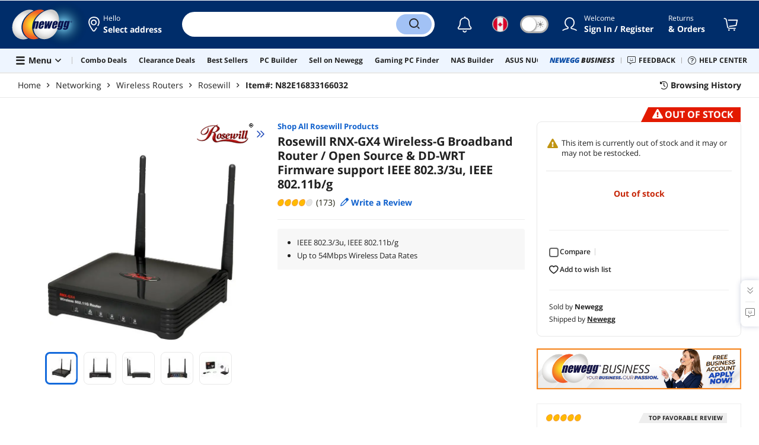

--- FILE ---
content_type: text/html; charset=UTF-8
request_url: https://www.newegg.ca/rosewill-rnx-gx4-ieee-802-3-3u-ieee-802-11b-g/p/N82E16833166032?IsFeedbackTab=true
body_size: 36363
content:
<!DOCTYPE html><!DOCTYPE html><html lang="en-ca" class="show-tab-store is-new"><head><meta charSet="utf-8"/><link rel="preload" as="image" href="https://c1.neweggimages.com/WebResource/Themes/Nest/logos/Newegg_full_color_logo_RGB.SVG"/><link rel="preload" as="image" href="https://c1.neweggimages.com/brandimage/Brand2177.gif"/><link rel="preload" as="image" href="https://c1.neweggimages.com/productimage/nb640/33-166-032-07.jpg"/><link rel="preload" as="image" href="https://c1.neweggimages.com/productimage/nb640/33-166-032-03.jpg"/><link rel="preload" as="image" href="https://c1.neweggimages.com/productimage/nb640/33-166-032-04.jpg"/><link rel="preload" as="image" href="https://c1.neweggimages.com/productimage/nb640/33-166-032-05.jpg"/><link rel="preload" as="image" href="https://c1.neweggimages.com/productimage/nb640/33-166-032-06.jpg"/><link rel="preload" as="image" href="https://c1.neweggimages.com/ProductImageCompressAll60/33-166-032-07.jpg"/><link rel="preload" as="image" href="https://c1.neweggimages.com/ProductImageCompressAll60/33-166-032-03.jpg"/><link rel="preload" as="image" href="https://c1.neweggimages.com/ProductImageCompressAll60/33-166-032-04.jpg"/><link rel="preload" as="image" href="https://c1.neweggimages.com/ProductImageCompressAll60/33-166-032-05.jpg"/><link rel="preload" as="image" href="https://c1.neweggimages.com/ProductImageCompressAll60/33-166-032-06.jpg"/><link rel="preload" as="image" href="//images10.newegg.com/BizIntell/item/33/166/33-166-032/33-166-032_h1.jpg"/><link rel="preload" as="image" href="//images10.newegg.com/BizIntell/item/33/166/33-166-032/33-166-032_h2.jpg"/><link rel="preload" as="image" href="//images10.newegg.com/BizIntell/item/33/166/33-166-032/33-166-032_h3.jpg"/><link rel="preload" as="image" href="//images10.newegg.com/BizIntell/item/33/166/33-166-032/33-166-032_h4.jpg"/><link rel="preload" as="image" href="//images10.newegg.com/BizIntell/item/33/166/33-166-032/33-166-032_h5.jpg"/><link rel="preload" as="image" href="https://c1.neweggimages.com/WebResource/Themes/Nest/bgs/Illus_Subscription@4x.png"/><link rel="preload" as="image" href="https://c1.neweggimages.com/webresource/themes/Nest/qrcodes/qrcode-app-v3.png"/><link rel="preload" as="image" href="https://c1.neweggimages.com/WebResource/Themes/Nest/bgs/bg_our_app.png"/><title>Rosewill RNX-GX4 Wireless-G Broadband Router / Open Source &amp; DD-WRT Firmware support - Newegg.ca</title><meta http-equiv="content-type" content="text/html; charset=UTF-8"/><meta name="twitter:card" content="summary_large_image"/><meta name="referrer" content="always"/><meta name="keywords" content="Newegg, Newegg.ca, Rosewill RNX-GX4 Wireless-G Broadband Router / Open Source &amp; DD-WRT Firmware support IEEE 802.3/3u, IEEE 802.11b/g"/><meta name="description" content="Buy Rosewill RNX-GX4 Wireless-G Broadband Router / Open Source &amp; DD-WRT Firmware support IEEE 802.3/3u, IEEE 802.11b/g with fast shipping and top-rated customer service. Newegg shopping upgraded ™"/><meta property="og:image" content="https://c1.neweggimages.com/ProductImage/33-166-032-07.jpg"/><meta property="og:description" content="Buy Rosewill RNX-GX4 Wireless-G Broadband Router / Open Source &amp; DD-WRT Firmware support IEEE 802.3/3u, IEEE 802.11b/g with fast shipping and top-rated customer service. Once you know, you Newegg!"/><meta property="og:title" content="Rosewill RNX-GX4 Wireless-G Broadband Router / Open Source &amp; DD-WRT Firmware support - Newegg.com"/><meta property="og:url" content="https://www.newegg.ca/rosewill-rnx-gx4-ieee-802-3-3u-ieee-802-11b-g/p/N82E16833166032"/><meta property="og:type" content="website"/><meta name="language" content="english"/><meta name="copyright" content="© 2000-2026 Newegg Inc."/><meta http-equiv="X-UA-Compatible" content="IE=edge"/><meta name="robots" content="index,follow,max-image-preview:large,max-snippet:-1"/><meta name="X-DNS-Prefetch-Control" content="on"/><meta name="format-detection" content="telephone=no"/><link rel="shortcut icon" type="image/x-icon" href="https://c1.neweggimages.com/WebResource/ngm/newegg.ico"/><link rel="preload" href="https://c1.neweggimages.com/productimage/nb640/33-166-032-07.jpg" as="image"/><link rel="canonical" href="https://www.newegg.ca/rosewill-rnx-gx4-ieee-802-3-3u-ieee-802-11b-g/p/N82E16833166032"/><link rel="preconnect" href="https://c1.neweggimages.com/" crossorigin=""/><link rel="preconnect" href="https://imk.neweggimages.com/" crossorigin=""/><script type="text/javascript">!function(){try{if(!navigator.userAgent.match(/Newegg.+App/ig))return;var e=document.createElement("style");e.innerText="html.sticky-header-top body{padding-top: 0px!important;}header{display: none;}footer{display: none;}",document.querySelector("head").append(e)}catch(t){console.log(t)}}();</script><script>window.__PolyfillScripts__={"core-js":"https://c1.neweggimages.com/WebResource/Scripts/WWW/core-js.polyfill.min.js","intersection-observer":"https://c1.neweggimages.com/WebResource/Scripts/WWW/intersection-observer.polyfill.min.js"}</script><script src="https://c1.neweggimages.com/WebResource/Scripts/WWW/runtime~product~multiplePage-2cfd3bbc.js" integrity="sha384-cWQ8iAaVuHVgURIEr9lf5ro/d/ub7NJrLDkLwgt+bwFCh5f+z0CPeMOTEL4SJZ/s" crossorigin="anonymous"></script><script src="https://c1.neweggimages.com/WebResource/Scripts/WWW/polyfillEntry-d564c4f7.js" integrity="sha384-GyspPthOpzPEDi2YWdMuJe/gzXlV6+KRPFNs5RXd0DyyHRE34qMP7WrTZCewm21l" crossorigin="anonymous"></script><link href="https://c1.neweggimages.com/WebResource/Themes/WWW/CSS/ProductDetail-1851cc6e3a.css" rel="stylesheet"/><script id="kimoi" type="application/json">[{"type":"setCookie","payload":{"cookie":"CountryRegion","value":"CAN"}},{"type":"setCookie","payload":{"cookie":"LanguageCode","value":"en"}},{"type":"setSubCookie","payload":{"cookie":"CountryConfiguration","subCookieKey":"CurrencyCode","subCookieValue":"CAD"}}]</script></head><body><div><script type="text/javascript">;;;(function(){var e=document.querySelector('meta[name="viewport"]'),t=document.createElement("meta");t.name="viewport",t.content="width=device-width",e||document.head.appendChild(t)})();</script></div><div><script defer src="https://c1.neweggimages.com/webresource/Scripts/Others/MarketingChannel/processmktchannelv10.js"></script></div><div><script type="text/javascript">var nebs=nebs||{};nebs.errors=[];window.onerror=function(){nebs.errors.push(arguments);return true;}</script></div><div><script src="https://c1.neweggimages.com/webResource/Scripts/WWW/jquery-3.5.1.min.js"></script></div><div><script>!function(){var style = document.createElement('style');style.type = 'text/css';style.innerHTML=document.getElementById('NewTemplate')?'div.grid-col.radius-m.bg-white.our-apps > div.line-horizontal.bg-line.width-auto > span{color:#4D4D4D}.sticky-header-top body{padding-top:120px;height:auto;min-height:calc(100% - 120px);} .sticky-header-top .page-content{padding-top:0;min-height:0;}':'@import url(https://c1.neweggimages.com/webresource/themes/darkmode-min.28.css);.dark-mode #ot-sdk-btn.ot-sdk-show-settings, .dark-mode #ot-sdk-btn.optanon-show-settings{ color: #e3e3e3 !important }.dark-mode #ot-sdk-btn.ot-sdk-show-settings:hover, .dark-mode #ot-sdk-btn.optanon-show-settings:hover{color: #ea9d28 !important;};.footer2021-disclaimer-link:hover {color: #e3e3e3!important;} div.grid-col.radius-m.bg-white.our-apps > div.line-horizontal.bg-line.width-auto > span{color:#4D4D4D}.dark-mode .item-img{opacity: 1 !important;} '; document.getElementsByTagName('head').item(0).appendChild(style); }()</script></div><div><script type="text/javascript">
            ;;(function () {
                var darkv = document.cookie.match('(^|;) ?NV_Theme=([^;]*)(;|$)');
                var dark = darkv ? darkv[2] : "false";
                if (dark == "true") {
                    if (!document.getElementById('NewTemplate')) { jQuery('html').addClass('dark-mode'); }
                    else { document.documentElement.classList.add("dark-mode") }
                }
                var style = document.createElement("style");
                var darkCss = '#Dark_Mode{display:none;}.header2021-toggle{z-index:5}.header2021-nav ~ .header2021-nav.header2021-toggle{margin-left:20px}.header2021-toggle:hover{transform:scale(1)}.header2021-toggle:hover .bg-lightgray{background-color:rgba(235,235,235,1)}.header2021-toggle .toggle-body{border:1px solid #212121;border-radius:30px}.header2021-toggle .toggle-body-inner:after{border-radius:30px;width:30px;top:0;bottom:0;margin-left:-1px;box-shadow:0 1px 6px 0 rgb(0 0 0 / 16%)}.header2021-toggle .toggle-handle{font-size:20px;color:#474747}.header2021-toggle .dark-mode-tooltip{padding:5px 15px;white-space:nowrap}.header2021-toggle.menu.at-bottom .menu-body{left:auto;right:0;margin-top:12px;text-align:left}.header2021-toggle.at-bottom>.menu-arrow{left:auto;right:20px;text-align:left}.header2021-toggle.at-bottom>.menu-body>.menu-arrow{left:auto!important;right:20px}.dark-mode .header2021-toggle .toggle-handle.take-on{padding-left:8px}.dark-mode .header2021-toggle:hover .bg-lightgray{background-color:#ea7421}.dark-mode .header2021-toggle .toggle-body{border:1px solid #835b38}.dark-mode .header2021-toggle .bg-lightgray{background-color:#e05d00}.dark-mode .header2021-toggle input[type="checkbox"]:checked ~ .toggle-body .toggle-body-inner:after{margin-right:0;margin-left:0;top:0}.dark-mode .header2021-toggle .toggle-body-inner:after{box-shadow:0 6px 6px 0 rgb(0 0 0 / 16%)}@media(max-width:599px){.header2021-inner{padding:15px 2px}.header2021-logo{width:60px}.header2021-country.header2021-nav:not(:first-child){margin-left:15px}.header2021-toggle .bg-lightgray{background:#fff}.header2021-nav ~ .header2021-nav.header2021-toggle{margin-left:15px}.header2021-toggle .toggle-body{min-width:30px;height:30px;border-radius:50%}.header2021-toggle .toggle-body-inner{width:100%;height:100%;transform:translateX(0);justify-content:center;align-items:center}.header2021-toggle .toggle-handle{height:100%;line-height:1.1;padding:0;font-size:22px;justify-content:center;z-index:2}.header2021-toggle .toggle-body-inner:after{content:none}.header2021-toggle .toggle-handle.take-off{padding:0}.header2021-toggle .toggle-handle.take-on,.header2021-toggle.menu.at-bottom .menu-body{display:none}.dark-mode .header2021-toggle .toggle-handle.take-on{display:flex;padding:0}.dark-mode .header2021-toggle .toggle-handle.take-off{display:none}.section-right>.line-vertical-new{margin:0 0 0 10px}}@media(max-width:350px){.header2021-nav-inner,.header2021-nav.menu .header2021-nav-inner{padding-left:26px;height:26px;min-height:26px}.header2021-country-flag{width:26px;height:26px}.header2021-nav-icon{width:26px;height:26px;line-height:26px;font-size:24px;top:2px}.header2021-nav ~ .header2021-nav{margin-left:5px}.header2021-nav ~ .header2021-nav.header2021-toggle{margin-left:10px}.header2021-toggle .toggle-body{min-width:24px;height:24px}.header2021-toggle .toggle-handle{font-size:16px}}';
                try {
                    style.appendChild(document.createTextNode(darkCss));
                } catch (ex) {
                    style.styleSheet.cssText = darkCss;
                }
                var head = document.getElementsByTagName("head")[0];
                head.appendChild(style);
                var darkbut = jQuery('<div class="header2021-nav header2021-toggle toggle toggle-m menu at-bottom"><label id="darkLabel"><input type="checkbox" id="checkdarkmode"><span class="toggle-body bg-lightgray font-l"><span class="toggle-body-inner"><span class="toggle-handle take-on">&#9790;</span><span class="toggle-handle take-off ">&#9728;</span></span></span></label><div id="darkModal" class="menu-body bg-white radius-s shadow-level-1"><i class="menu-arrow"></i><p class="dark-mode-tooltip">Switch to Dark Mode</p></div></div>');
                jQuery(document).ready(function () {
                    jQuery('.header2021-country').after(darkbut);
                    let timeout = null;
                    jQuery('#darkLabel').on('touchend', function () {
                        if (timeout) { clearTimeout(timeout) }
                        jQuery('#darkModal').css('display', 'block')
                        timeout = setTimeout(function () { jQuery('#darkModal').css('display', 'none'); }, 2000);
                    });
                    if (dark == "true") {
                        jQuery('#checkdarkmode')[0].checked = true;
                        jQuery('.dark-mode-tooltip').text("Switch to Light Mode");
                    }
                    jQuery('#checkdarkmode').change(function () {
                        if (this.checked) { window.__ga_push({ 'event': 'dark_mode', 'dark_mode_value': 'turn on' }) } else { window.__ga_push({ 'event': 'dark_mode', 'dark_mode_value': 'turn off' }) };
                        jQuery('html').toggleClass('dark-mode');
                        var $tooltip = jQuery('.dark-mode-tooltip').text();
                        jQuery('.dark-mode-tooltip').text($tooltip == "Switch to Dark Mode" ? "Switch to Light Mode" : "Switch to Dark Mode");
                        var t = new Date;
                        t.setTime(t.getTime() + 94608e6);
                        document.cookie = "NV_Theme=" + ($tooltip == "Switch to Dark Mode") + ";expires=" + t.toGMTString() + ";path=/;domain=." + location.hostname.split('.').splice(-2).join('.') + ";"
                    });
                    jQuery('#darkLabel').hover(function () { jQuery('#darkModal').css('display', 'block') }, function () { $('#darkModal').css('display', 'none') });
                })
            })();</script></div><div><script type="text/javascript">;;; (function () { var ADRPattern = /Newegg.+Android.+App/ig; var IPNPattern = /Newegg.+(iPhone|iPad).+App/ig; var Container = { APP: 'GTM-TF5LHJ5', EGG: 'GTM-WJ2PC5C' }; function LoadContainer(w, d, s, l, i) { w[l] = w[l] || []; w[l].push({ 'gtm.start': new Date().getTime(), event: 'gtm.js' }); var f = d.getElementsByTagName(s)[0], j = d.createElement(s), dl = l != 'dataLayer' ? '&l=' + l : ''; j.async = true; j.src = 'https://imk.neweggimages.com/webresource/scripts/gatra/lib/app/neggtm.js?negg=2&id=' + i + dl; f.parentNode.insertBefore(j, f); }; if (navigator.userAgent.match(ADRPattern) || navigator.userAgent.match(IPNPattern)) { LoadContainer(window, document, 'script', 'dataLayer', Container.APP); } else { } })();</script></div><div><script type="text/javascript">;;; (function () { var ADRPattern = /Newegg.+Android.+App/ig; var IPNPattern = /Newegg.+(iPhone|iPad).+App/ig; var Container = { APP: 'GTM-TF5LHJ5', EGG: 'GTM-W26F4QT' }; function LoadContainer(w, d, s, l, i) { w[l] = w[l] || []; w[l].push({ 'gtm.start': new Date().getTime(), event: 'gtm.js' }); var f = d.getElementsByTagName(s)[0], j = d.createElement(s), dl = l != 'dataLayer' ? '&l=' + l : ''; j.async = true; j.src = 'https://imk.neweggimages.com/webresource/scripts/gatra/lib/can/neggtm.js?negg=2&id=' + i + dl; f.parentNode.insertBefore(j, f); }; if (navigator.userAgent.match(ADRPattern) || navigator.userAgent.match(IPNPattern)) {  } else { LoadContainer(window, document, 'script', 'dataLayer', Container.EGG); } })();</script></div><div><script type="text/javascript" >;(function () {var s = document.createElement("script");
  s.defer=true;
 s.type = "text/javascript";
   s.src = "//imk.neweggimages.com/webresource/scripts/plugin/inhousebiztra.js";
 var node = document.getElementsByTagName("script")[0];
 node.parentNode.insertBefore(s, node);})();</script></div><div><style>@import url(https://c1.neweggimages.com/webresource/themes/WWW/CSS/fixManufactory.css)</style></div><div> <script type="text/javascript" src="https://c1.neweggimages.com/webresource/Scripts/Others/TopRatedSeller/new-feature-script.2.0.5.min.js" defer></script></div><div><script type="text/javascript" defer src='https://c1.neweggimages.com/webresource/Scripts/Others/ShippingEstimate/shippingestimate-v.11.4.min.js'></script></div><div>
            <script type="text/javascript">
            ;;;(function() {
      window.__ga_biItems=[{pages: ["all"],events:["view_item","select_item","view_item_list"],property:["item_range","spa","best_seller","lowest_price","deal_type","boost_type"]}];    window.__ga_forbiddenList = [{
 pages: ["all"],
  events:["modules_view","recommendation_module_click","search_ahead_view","legacy_view","legacy_click","view_item_list","recommendation_module_view","spa_view","spa_click","search_ahead_click","infocard_view","infocard_click","web_notification_view","trending_keywords_view","select_item","Page_load_time","view_promotion","legacy_view"],
  clearGa4: true,
  clearInhouse:false,
      }
   ];
                window.__ga_mappingAdobe = [{
   events:["event63"],
   eventName:"legacy_click",
   mapping:{
  legacy_element_value:"evar78",
 module_name:"evar79",
   products:"products"
    }
   },{
   events:["event168"],
   eventName:"legacy_view",
   mapping:{
  legacy_element_value:"evar78",
   products:"products"
    }
   },{
 events: ["event21"],
 eventname: "email_subscribed",
 mapping:{ 
 }
 }, {
 events: ["event40"],
 eventname: "modules_click", mapping:{
 module_name: "eVar103"
 }
 }, {
 events: ["event91"],
 eventname: "modules_view", mapping:{
 module_name: "eVar79"
 }
 }];
                window.__ga_linkInternalFilters = "javascript:,newegg.com,gamecrate.com,abs.com,checkout.us.zip.co,zip.co,checkout.quadpay.com,3debspay.boc.cn,alfabank.ru,arcot.com,billmelater.com,citibank.co.kr,ftpsllc.com,garanti.com.tr,hyundaicard.com,kbcard.com,keb.co.kr,masterpass.com,mycardsecure.com,newegg3.com.sh,paypal.com,samsungcard.co.kr,secure2gw.ro,securecode.com,secureserver.net,securesuite.co.uk,securesuite.net,shinhancard.com,verifiedbyvisa.com,visa.com,visa.com.ar,web.v.me,secondfunnel.com,cardinalcommerce.com,secure.neweggbusiness.com,www-newegg-com.cdn.ampproject.org,www.newegg.ca,secure.newegg.ca,kb.neweggbusiness.com,www.neweggbusiness.com,help.newegg.ca,secure.m.newegg.ca,secure.newegg.com,www.rosewill.com,neweggbusiness.com,sellerportal.newegg.cn,partner.gqc.newegg.space,help.neweggbusiness.com,secure.newegg6.com.sh,sellerportal62780.gqc.newegg.space,central3.newegg.org,partner.newegg.cn,secure.newegg4.com.sh,newegg.io,newegggpu.com,justgpu.com";
            })()
        </script>
</div><div><style>.eggpoints-product-buying .eggpoints-icon{width: 45px; height: 22px; background-position: -276px -41px}.eggpoints-product-buying{margin-bottom: 10px;}</style></div><div><script>jQuery(document).ready(function () {jQuery(".form-option-item-price").map(function(){var saving = jQuery(this).find("span").text();if(saving){jQuery(this).parent().addClass("has-price");jQuery(this).parent().append('<div class="form-deals-list"><div class="form-tag-deals"><span>'+saving+'</span></div></div>');jQuery(this).find("span").remove();}});});</script></div><div><style>.product-wrap .product-options .form-option-item.is-color {padding: 5px 9px;} .widget-box #Revolving {width: 32px !important; min-width: 32px !important;}.product-wrap .product-options .form-option-item { border: 1px solid #D1D1D1; padding: 5px 9px;}.price-financing-divider.text-left span{display:none}.product-wrap .product-similar-links {align-items: flex-start;}.product-wrap .product-similar-link {align-items: flex-start;max-width: none;}.product-wrap .product-similar-link .product-similar-content {display: block;min-width: 92px;}.product-wrap .product-similar-link.is-see-more {max-width: none;}.product-wrap .product-similar-link.is-see-more .product-similar-content { min-width: 70px;}.product-wrap .product-similar-link .link-more:hover {white-space: normal; -webkit-line-clamp: unset; max-height: none;}</style></div><div><script type="text/javascript">!function(){const e=new URLSearchParams(window.location.search),t=e.get("ranMID"),n=e.get("ranSiteID");if(t&&n){const e=new Date,o=e.getUTCFullYear(),r=String(e.getUTCMonth()+1).padStart(2,"0"),i=String(e.getUTCDate()).padStart(2,"0"),s=String(e.getUTCHours()).padStart(2,"0"),d=String(e.getUTCMinutes()).padStart(2,"0"),c=`${o}${r}${i}_${s}${d}`,u=encodeURIComponent("amid:"+t+"|ald:"+c+"|atrv:"+n),l=new Date;l.setDate(l.getDate()+180);const a=l.toUTCString(),p=window.location.hostname.split('.'),h=p.slice(-2).join('.'),m=h.startsWith('localhost')?'localhost':'.'+h;document.cookie="rmStoreGateway="+u+"; expires="+a+"; path=/; domain="+m+"; secure; SameSite=Lax"}}();</script></div><div><script type="text/javascript" defer src='https://c1.neweggimages.com/webresource/Scripts/Others/RequestQuote/requestquote-v6.7.19.js'></script></div><div><style>.header2021 .page-content-inner{max-width: inherit !important;}</style></div><div><style>.product-wrap .product-options.is-more .form-options:not(:first-child) {display: block;}.product-wrap .product-options .product-bullets-more {display: none;}</style></div><div><script type="text/javascript" defer src='https://c1.neweggimages.com/webresource/Scripts/Others/TopKeywords/highlightKeywords.1.4.js'></script></div><div><style>.modal-intermediary .squaretrade-banner img{width:inherit;}.modal-intermediary .squaretrade-wrap{width:inherit;}</style></div><div><style>.header2021-user-bar{background:#eee}.header2021-user-bar::before{background:none}.header2021-account.menu.at-bottom>.menu-body.bg-white>.header2021-user-bar~.menu-arrow::before{border-bottom-color:#eee}.header2021-user-bar > .menu-list{right: 10px;position: absolute;}</style></div><div><script>jQuery(document).ready(function(){jQuery("div.product-highlights h2").html("Performance <sup style='color:red;font-weight:bold'>Beta</sup>");var addtrackingonclick=function(){window?.__ga_push({event: 'legacy_click',legacy_element_value: 'product-highlights-impression'});jQuery("#product_highlights_swiper .swiper-button-next, #product_highlights_swiper .swiper-button-prev, #product_highlights_swiper div.product-highlights-tips,.product-highlights a").off("click",addtrackingonclick)};jQuery("#product_highlights_swiper .swiper-button-next, #product_highlights_swiper .swiper-button-prev, #product_highlights_swiper div.product-highlights-tips, .product-highlights a").on("click",addtrackingonclick);if([3742,10,3365,32].indexOf(__initialState__.ItemDetail.Subcategory.SubcategoryId)>-1){jQuery('head').append('<style>#ProductViewSticky > div > div.product-reviews-bytes{display:none;}</style>');}});</script></div><div><script type="text/javascript" defer src='https://c1.neweggimages.com/webresource/Scripts/Others/DynamicComboAvailable_v0.1.js'></script></div><div><style>.item-img>img,.goods-img>img{object-fit: contain}</style></div><div><style>#product-details div.tab-panes div.is-filter ul > li:nth-child(1) > label > span.form-checkbox-title{font-weight:bold}#product-details div.tab-panes div.is-filter div.comments-action-title{font-weight:normal}</style></div><div><script type="text/javascript" async src="https://c1.neweggimages.com/webresource/Scripts/Others/tildetranslateoncan-tilde.0.2.js"></script></div><div><style>.lang-fr .product-buy .nav-col:not(.has-qty-box) .btn{font-size:calc(100%)}</style></div><div><script>!(function () { const cookieName = "NV_AB_Testing"; const currentValue = getCookie(cookieName); if (!currentValue) return; const cookieValue = JSON.parse(currentValue); if (!cookieValue) return; delete cookieValue.product; const newValue = JSON.stringify(cookieValue); const options = { expires: new Date(Date.now() + 30 * 24 * 60 * 60 * 1000),domain: ".newegg.com",path: "/",sameSite: "Lax",};setCookie(cookieName, newValue, options); function getCookie(name) { const cookies = document.cookie.split("; "); const cookie = cookies.find((cookie) => cookie.startsWith(`${name}=`)); if (cookie) { return cookie.split("=")[1]; } return null; }function setCookie(name, value, options) { const cookieString = `${name}=${value};`; const expires = options.expires ? `Expires=${options.expires.toUTCString()};` : ""; const domain = options.domain ? `Domain=${options.domain};` : ""; const path = options.path ? `Path=${options.path};` : ""; const sameSite = options.sameSite ? `SameSite=${options.sameSite};` : ""; document.cookie = [cookieString, expires, domain, path, sameSite, "Secure"].join(" "); }})();</script></div><div><style>.robot-chat-popup .robot-chat-popup-right .robot-entry-cell-inner .quick-cardbox .swiper-slide {width: calc((100% - 28px) / 3) !important;}</style></div><div><script type="text/javascript">
        $(function () {
    try {
        //ParentBanner
        const aParentTags = document.querySelectorAll('#Portals_swiper a');
        const parentBannerMap = __initialState__?.__ServiceDataAllBanner.reduce((map, banner) => {
            if (banner.TransactionNumber) {
                map.set(banner.TransactionNumber.toString(), banner);
            }
            return map;
        }, new Map());
        aParentTags.forEach(aParentTag => {
            const transId = aParentTag.id.split('_').pop()
            const bannerData = parentBannerMap.get(transId);
            if (bannerData) {
                aParentTag.addEventListener('click', (e) => {
                    window?.__ga_push({
                        'event': 'legacy_click',
                        'legacy_element_value': "header-topbar-" + bannerData.Title
                    });
                });
            }
        });

        //SubBanner
        const subBanners = __initialState__?.__ServiceDataAllBanner?.flatMap(banner => banner?.ChildBannerInfo)?.filter(Boolean);
        if (subBanners?.length > 0) {
            let impressionArry = [];
            const subBannerMap = subBanners.reduce((map, banner) => {
                if (banner.TransactionNumber) {
                    map.set(banner.TransactionNumber.toString(), banner);
                }
                return map;
            }, new Map());

            const observer = new MutationObserver((mutationsList) => {
                for (let mutation of mutationsList) {
                    if (mutation.type === 'childList') {
                        mutation.addedNodes.forEach(node => {
                            if (node.id === 'popover-header-portal') {
                                const aTags = node.querySelectorAll('a');
                                aTags.forEach(aTag => {
                                    const transId = aTag.id.split('_').pop()
                                    const bannerData = subBannerMap.get(transId);
                                    if (bannerData) {
                                        const isImpressioned = impressionArry.includes(transId);
                                        if (!isImpressioned) {
                                            impressionArry.push(transId);
                                            window?.__ga_push({
                                                'event': 'legacy_view',
                                                'legacy_element_value': "header-topbar-" + bannerData.Title
                                            });
                                        }
                                        if (!aTag.hasAttribute('data-click-bound')) {
                                            aTag.setAttribute('data-click-bound', 'true');
                                            aTag.addEventListener('click', (e) => {
                                                window?.__ga_push({
                                                    'event': 'legacy_click',
                                                    'legacy_element_value': "header-topbar-" + bannerData.Title
                                                });
                                            });
                                        }
                                    }
                                });
                            }
                        });
                    }
                }
            });
            observer.observe(document.body, { childList: true });
        }
    } catch (error) {
        console.error(error);
    }
});
    </script></div><div><script async src="https://c1.neweggimages.com/webresource/Scripts/Others/pdp/reddit.v2.1.js"></script></div><div><script type="text/javascript">jQuery(document).ready(function(){const openAISA=getUrlParam("openAISA");if(openAISA!=="1")return;function getUrlParam(name){const urlParams=new URLSearchParams(window.location.search);return urlParams.get(name)}function clickWhenLoaded(selector){const element=document.querySelector(selector);if(element){element.click();return}const observer=new MutationObserver(()=>{const element=document.querySelector(selector);if(element){element.click();observer.disconnect()}});observer.observe(document.body,{childList:true,subtree:true,})}clickWhenLoaded(".floating-robot")});</script></div><div><style>#Page_Footer_Full .compare-items-improvement .button-clear-all{color:white;}</style></div><div><style>.osano-cm-window__opt-out-honored-wrapper{display:none}</style></div><div id="app"><header class="header2021 bg-white"><div class="page-content-inner"><div class="header2021-inner"><div class="section-left auto-flex"><div class="header2021-logo"><a href="https://www.newegg.ca/" class="header2021-logo-img" title="Newegg.ca - Computer Parts, Laptops, Electronics, HDTVs, Digital Cameras and More!"><img src="https://c1.neweggimages.com/WebResource/Themes/Nest/logos/Newegg_full_color_logo_RGB.SVG" width="297" height="150" alt="Newegg"/></a></div><div class="header2021-nav header2021-location  menu at-bottom"><a href="#" class="header2021-nav-inner bg-transparent-gray" title="Select address "><i class="ico ico-map-marker header2021-nav-icon" aria-label="icon of my location"></i><div class="header2021-nav-title text-gray font-s">Hello<!-- --> <span class="header2021-info-nowrap header2021-info-min"></span></div><div class="header2021-nav-subtitle"><span class="">Select address</span> <span></span></div></a></div><div class="header2021-search auto-flex"><div class="header2021-search-inner"><div class="header2021-search-box auto-flex"><input type="search" title="Search Site" autoComplete="off" enterKeyHint="search" value=""/></div><div class="header2021-search-button"><button class="ico ico-search" aria-label="Search"><span class="display-none">Search</span></button></div></div></div></div><div class="section-right"><div class="header2021-nav  header2021-country menu at-bottom"><a title="Change Country" class="header2021-country-flag bg-transparent-gray"><i class="flag ca"></i><span class="display-none">Change Country</span></a></div><div class="nav-complex"><a href="https://secure.newegg.ca/login/signin?nextpage=" class="header2021-nav-inner bg-transparent-gray" title="My Account"><i class="ico ico-user header2021-nav-icon" aria-label="icon of my account"></i></a></div><div class="header2021-nav header2021-returns s-hide"><a href="https://secure.newegg.ca/orders/list" class="header2021-nav-inner bg-transparent-gray" title="Orders"><div class="header2021-nav-title text-gray font-s"><span>Returns</span></div><div class="header2021-nav-subtitle">&amp; Orders</div></a></div><div class="header2021-nav header2021-cart"><a href="https://secure.newegg.ca/shop/cart" class="header2021-nav-inner bg-transparent-gray" title="Shopping Cart" aria-label="Shopping Cart"><i class="ico ico-shopping-cart header2021-nav-icon" aria-label="icon of shopping cart"></i></a></div></div></div><div class="header2021-inner has-hamburger"><div class="header2021-hamburger-new header2021-hamburger menu at-bottom bg-transparent-gray"><div class="display-flex align-items-center"><i class="header2021-hamburger-icon ico ico-bars " aria-label="Site Menu"></i><span class="header2021-hamburger-text">Menu <i class="ico ico-caret-left-solid"></i></span></div></div><div class="line-vertical bg-line" aria-label="decoration"></div><div class="section-left auto-flex"><div id="Portals_swiper" class="header2021-portals"><div class="swiper-container swiper-container-horizontal"><div class="swiper-wrapper"><div class="swiper-slide"><a class="header2021-portal" id="trendingBanner_779136" 
                          href="//www.newegg.ca/p/pl?N=4812&cm_sp=Head_Navigation-_-Under_Search_Bar-_-Combo+Deals&icid=779136" title="Combo Deals" "><span class="font-s">Combo Deals</span></a></div><div class="swiper-slide"><a class="header2021-portal" id="trendingBanner_776002" 
                          href="//www.newegg.ca/Clearance-Store/EventSaleStore/ID-697?cm_sp=Head_Navigation-_-Under_Search_Bar-_-Clearance+Deals&icid=776002" title="Clearance Deals" "><span class="font-s">Clearance Deals</span></a></div><div class="swiper-slide"><a class="header2021-portal" id="trendingBanner_623097" 
                          href="//www.newegg.ca/d/best-sellers?cm_sp=Head_Navigation-_-Under_Search_Bar-_-Best+Sellers&icid=623097" title="Best Sellers" "><span class="font-s">Best Sellers</span></a></div><div class="swiper-slide"><a class="header2021-portal" id="trendingBanner_623096" 
                          href="//www.newegg.ca/tools/custom-pc-builder?cm_sp=Head_Navigation-_-Under_Search_Bar-_-PC+Builder&icid=623096" title="PC Builder" "><span class="font-s">PC Builder</span></a></div><div class="swiper-slide"><a class="header2021-portal" id="trendingBanner_646148" 
                          href="//www.newegg.ca/sellers/?cm_sp=Head_Navigation-_-Under_Search_Bar-_-Sell+on+Newegg&icid=646148" title="Sell on Newegg" "><span class="font-s">Sell on Newegg</span></a></div><div class="swiper-slide"><a class="header2021-portal" id="trendingBanner_717831" 
                          href="//www.newegg.ca/tools/gaming-pc-finder?cm_sp=Head_Navigation-_-Under_Search_Bar-_-Gaming+PC+Finder&icid=717831" title="Gaming PC Finder" "><span class="font-s">Gaming PC Finder</span></a></div><div class="swiper-slide"><a class="header2021-portal" id="trendingBanner_747225" 
                          href="//www.newegg.ca/tools/nas-builder?cm_sp=Head_Navigation-_-Under_Search_Bar-_-NAS+Builder&icid=747225" title="NAS Builder" "><span class="font-s">NAS Builder</span></a></div><div class="swiper-slide"><a class="header2021-portal" id="trendingBanner_776914" 
                          href="//www.newegg.ca/asus-nuc-configurator?cm_sp=Head_Navigation-_-Under_Search_Bar-_-ASUS+NUC+Configurator&icid=776914" title="ASUS NUC Configurator" "><span class="font-s">ASUS NUC Configurator</span></a></div></div><div class="swiper-scrollbar"></div></div></div></div><div class="section-right header2021-links"><a href="https://www.newegg.ca/promotions/nepro/18-1552/index.html?utm_medium=newegg&amp;utm_source=newegg-home&amp;cm_mmc=ref-newegg-_-newegg-home-_-na-_-na" target="_blank" title="Newegg Business" class="header2021-link font-s"><span class="header2021-b2b-newegg">Newegg</span> <span class="header2021-b2b-business">Business</span></a><div class="line-vertical bg-line" aria-label="decoration"></div><a title="Feedback" class="button button-s bg-blue" id="newegg_footer_feedback" style="cursor:pointer" rel="noopener noreferrer"><i class="ico ico-comment-alt-smile"></i><span>Feedback</span></a><div class="line-vertical bg-line" aria-label="decoration"></div><a href="https://kb.newegg.ca" title="Help Center" class="button button-s bg-blue"><i class="ico ico-question-circle"></i><span>Help Center</span></a></div></div></div><div id="BrowsingHistory_menu" class="header2021-portals-menu menu-body bg-white shadow-level-1"><div class="page-content-inner"><div class="section-title"><div class="section-title-text font-l">Your Browsing History</div></div><div class="history-timeline"><div class="loading"><i class="ico ico-spinner ico-spin"></i></div></div></div></div></header><div></div><div class="page-bar"><div class="breadcrumbs"><ol><li><a href="https://www.newegg.ca/" title="Home">Home</a></li>  <li class=""><a href="https://www.newegg.ca/Networking/Store/ID-889" title="Networking">Networking</a></li>  <li class=""><a href="https://www.newegg.ca/Wireless-Routers/SubCategory/ID-145" title="Wireless Routers">Wireless Routers</a></li>  <li class=""><a href="https://www.newegg.ca/Rosewill-Wireless-Routers/BrandSubCat/ID-2177-145" title="Rosewill">Rosewill</a></li>  <li class="is-active"><h2 class="text-darkgray">Item#: <em>N82E16833166032</em></h2></li>  </ol></div><script type="application/ld+json">{"@context":"http://schema.org","@type":"BreadcrumbList","itemListElement":[{"@type":"ListItem","position":1,"item":{"@id":"https://www.newegg.ca/","name":"Home"}},{"@type":"ListItem","position":2,"item":{"@id":"https://www.newegg.ca/Networking/Store/ID-889","name":"Networking"}},{"@type":"ListItem","position":3,"item":{"@id":"https://www.newegg.ca/Wireless-Routers/SubCategory/ID-145","name":"Wireless Routers"}},{"@type":"ListItem","position":4,"item":{"@id":"https://www.newegg.ca/Rosewill-Wireless-Routers/BrandSubCat/ID-2177-145","name":"Rosewill"}}]}</script></div><div class="page-section"></div><div class="page-content" id="newProductPageContent"><div class="page-section"><div class="page-content-inner"><div class="row is-product has-side-right has-side-items"><div class="row-side"><div class="product-buy-box is-product-blackfriday-first"><div class="product-flag"><div class="flags-red flags flags-left flags-large"><div class="flags-body has-icon-left fa-exclamation-triangle"><span>Out of stock </span></div></div></div><div class="product-pane"><div class="product-price"><div class="price-links"></div><div class="message no-bg message-info"><div class="message-wrapper"><div class="message-icon"></div><div class="message-information">This item is currently out of stock and it may or may not be restocked.</div></div></div></div></div><div id="ProductBuy" class="product-buy"><div class="nav-row"><div class="nav-col"><span class="btn btn-message btn-wide">Out of Stock </span></div></div></div><div class="product-info-group"><div class="product-ship-info"> <div class="product-ship-content"></div></div></div><div class="product-btn-group display-flex flex-wrap justify-content-flex-start"><div class="product-btn product-wishlist"><a class="btn has-icon-left ico-heart">Add to wish list</a></div></div><div class="product-seller-box"><div class="display-flex"><div class="product-seller-sold-by"><div> Sold  by <strong>Newegg</strong></div></div></div><div class="product-seller-box-shhips"><p>Shipped by <a href="https://kb.newegg.com/knowledge-base/shipped-by-newegg/" style="text-decoration:underline"><strong><span>Newegg</span></strong></a></p></div></div></div><style>
.trade-in-loading-dots {
  display: inline-block;
  width: 1.5em;
  text-align: left;
}
.trade-in-loading-dots::after {
  content: '.';
  animation: tradeinDots 1.2s steps(1, end) infinite;
}
@keyframes tradeinDots {
  0% { content: '.'; }
  33% { content: '..'; }
  66% { content: '...'; }
}
</style><div><div class="margin-top" id="customHTMLContent"><a href="https://www.neweggbusiness.com/why-business-account?cm_sp=PDP-_-RightRail300x250-_-ShopBusinessatNewegg" target="_blank"><img style="width: 100%;" src="https://c1.neweggimages.com/webresource/themes/Nest/DotComProductPageBanner.png" alt="Shop it at NeweggBusiness."></a></div><script>jQuery(document).ready(function(){if(["78-966-018","78-966-017","9SIB4BAKHE9984"].includes(__initialState__?.ItemDetail?.Item)){var html='<a href="https://www.newegg.com/gamer/community/t/whoever-went-and-got-their-switch-2-last-night-congrats-nintendo-released-their-launch-video/1008?cm_sp=PDP-_-RightRail300x250-_-gamercommunity" target="_blank"><img style="width:100%" src="https://c1.neweggimages.com/webresource/themes/Nest/switch2-pdp-600x300.png" alt="Gamer Community"></a>';jQuery('#customHTMLContent').html(html);jQuery("#customHTMLContent a").click(function(){window.__ga_push({'event':'legacy_click','legacy_element_value':'gamercommunity_pdpRightBanner'})})}})</script></div><div id="new-pdp-campaign"></div><div id="VsReview"></div><div class="product-ads"><div class="product-ad"><div class="product-ads-title display-flex align-items-center"><i class="fas fa-lightbulb"></i>Get Educated</div><p>Make informed decisions with expert advice.<!-- --> <a href="https://www.newegg.ca/d/Product/CategoryIntelligenceArticle?articleId=232" class="link-text">Learn More</a></p></div></div></div><div class="row-body"><div class="product-main display-flex"><div class="product-gallery" id="side-product-gallery" style="display:flex;flex-direction:column"><div class="objImages"><div class="product-view-brand has-brand-store"><a href="https://www.newegg.ca/Rosewill/BrandStore/ID-2177" title="Rosewill"><img class="logo" alt="Rosewill" src="https://c1.neweggimages.com/brandimage/Brand2177.gif"/><i class="ico ico-angle-right-right"></i></a></div><div id="ProductViewSticky" class="product-view-sticky"><div class="product-view"><div class="mainSlide"><div class="swiper-container product-view-gallery" id="side-swiper-container"><div class="swiper-wrapper" style="transform:translate3d(0px, 0px, 0px);transition-duration:300ms"><div class="swiper-slide" style="order:-1"><div class="swiper-zoom-container"><img alt="Main image of Rosewill RNX-GX4 Wireless-G Broadband Router / Open Source &amp; DD-WRT Firmware support IEEE 802.3/3u, IEEE 802.11b/g" id="mainSlide33-166-032" class="product-view-img-original" src="https://c1.neweggimages.com/productimage/nb640/33-166-032-07.jpg"/></div></div><div class="swiper-slide" style="order:0"><div class="swiper-zoom-container"><img alt="Alt view image 2 of 5 - Rosewill RNX-GX4 Wireless-G Broadband Router / Open Source &amp; DD-WRT Firmware support IEEE 802.3/3u, IEEE 802.11b/g" class="product-view-img-original" src="https://c1.neweggimages.com/productimage/nb640/33-166-032-03.jpg"/></div></div><div class="swiper-slide" style="order:0"><div class="swiper-zoom-container"><img alt="Alt view image 3 of 5 - Rosewill RNX-GX4 Wireless-G Broadband Router / Open Source &amp; DD-WRT Firmware support IEEE 802.3/3u, IEEE 802.11b/g" class="product-view-img-original" src="https://c1.neweggimages.com/productimage/nb640/33-166-032-04.jpg"/></div></div><div class="swiper-slide" style="order:0"><div class="swiper-zoom-container"><img alt="Alt view image 4 of 5 - Rosewill RNX-GX4 Wireless-G Broadband Router / Open Source &amp; DD-WRT Firmware support IEEE 802.3/3u, IEEE 802.11b/g" class="product-view-img-original" src="https://c1.neweggimages.com/productimage/nb640/33-166-032-05.jpg"/></div></div><div class="swiper-slide" style="order:0"><div class="swiper-zoom-container"><img alt="Alt view image 5 of 5 - Rosewill RNX-GX4 Wireless-G Broadband Router / Open Source &amp; DD-WRT Firmware support IEEE 802.3/3u, IEEE 802.11b/g" class="product-view-img-original" src="https://c1.neweggimages.com/productimage/nb640/33-166-032-06.jpg"/></div></div></div></div></div><div style="height:5px"></div><div class="product-view-bar-box"><div class="product-view-bar-con"><div class="swiper-zoom-container is-active"><img src="https://c1.neweggimages.com/ProductImageCompressAll60/33-166-032-07.jpg" aria-label="sub image thumbnail 1 of 5"/></div><div class="swiper-zoom-container"><img src="https://c1.neweggimages.com/ProductImageCompressAll60/33-166-032-03.jpg" aria-label="sub image thumbnail 1 of 5"/></div><div class="swiper-zoom-container"><img src="https://c1.neweggimages.com/ProductImageCompressAll60/33-166-032-04.jpg" aria-label="sub image thumbnail 2 of 5"/></div><div class="swiper-zoom-container"><img src="https://c1.neweggimages.com/ProductImageCompressAll60/33-166-032-05.jpg" aria-label="sub image thumbnail 3 of 5"/></div><div class="swiper-zoom-container"><img src="https://c1.neweggimages.com/ProductImageCompressAll60/33-166-032-06.jpg" aria-label="sub image thumbnail 4 of 5"/></div><div class="product-view-bar-more"></div></div></div></div></div></div><div style="flex-grow:9999"></div></div><div class="product-hover-panel" style="display:none;left:0;visibility:hidden"><div class="product-overlay"></div></div><div class="product-gallery" style="display:none;width:0"><div class="product-view is-popup"><a class="fas fa-times centerPopup-close"><span class="hid-text">Close</span></a><div class="product-view-thumb-container"><div class="product-thumbs"><div class="thumb-title">Product Images / Videos</div><div class="thumb-content popup-scroll-box"><div class="thumb-slide is-active" style="order:-1;margin-left:0"><img aria-label="gallery subImage thumbnail 1 of 5" src="https://c1.neweggimages.com/ProductImageCompressAll60/33-166-032-07.jpg" class="product-view-img-original" style="width:100%"/></div><div class="thumb-slide" style="order:0"><img aria-label="gallery subImage thumbnail 2 of 5" src="https://c1.neweggimages.com/ProductImageCompressAll60/33-166-032-03.jpg" class="product-view-img-original" style="width:100%"/></div><div class="thumb-slide" style="order:0"><img aria-label="gallery subImage thumbnail 3 of 5" src="https://c1.neweggimages.com/ProductImageCompressAll60/33-166-032-04.jpg" class="product-view-img-original" style="width:100%"/></div><div class="thumb-slide" style="order:0"><img aria-label="gallery subImage thumbnail 4 of 5" src="https://c1.neweggimages.com/ProductImageCompressAll60/33-166-032-05.jpg" class="product-view-img-original" style="width:100%"/></div><div class="thumb-slide" style="order:0"><img aria-label="gallery subImage thumbnail 5 of 5" src="https://c1.neweggimages.com/ProductImageCompressAll60/33-166-032-06.jpg" class="product-view-img-original" style="width:100%"/></div></div></div><div class="customer-thumbs"><div class="loader"><i class="fa fa-spinner fa-spin"></i>LOADING...</div></div></div><div class="product-view-container"><div class="swiper-container product-view-gallery swiper-container-horizontal bg-black"><div class="swiper-wrapper" style="transform:translate3d(0px, 0px, 0px);transition-duration:300ms"></div><div class="product-hover-area"></div></div><i class="swiper-button-prev swiper-button-black swiper-button-disabled"></i><i class="swiper-button-next swiper-button-black"></i></div></div></div><script type="application/ld+json">[{"@context":"http://schema.org/","@type":"ImageObject","name":"Rosewill RNX-GX4 Wireless-G Broadband Router / Open Source & DD-WRT Firmware support IEEE 802.3/3u, IEEE 802.11b/g","thumbnailUrl":"https://c1.neweggimages.com/ProductImage/33-166-032-07.jpg"},{"@context":"http://schema.org/","@type":"ImageObject","name":"Rosewill RNX-GX4 Wireless-G Broadband Router / Open Source & DD-WRT Firmware support IEEE 802.3/3u, IEEE 802.11b/g","thumbnailUrl":"https://c1.neweggimages.com/ProductImage/33-166-032-03.jpg"},{"@context":"http://schema.org/","@type":"ImageObject","name":"Rosewill RNX-GX4 Wireless-G Broadband Router / Open Source & DD-WRT Firmware support IEEE 802.3/3u, IEEE 802.11b/g","thumbnailUrl":"https://c1.neweggimages.com/ProductImage/33-166-032-04.jpg"}]</script><div class="product-wrap"><div class="seller-store-link"><a href="https://www.newegg.ca/Rosewill/BrandStore/ID-2177?cm_sp=brand-store-_-from-pdp-above-title" title="Visit Rosewill" target="_blank" class="link-blue"><strong>Shop All <!-- -->Rosewill<!-- --> Products</strong></a></div><h1 class="product-title">Rosewill RNX-GX4 Wireless-G Broadband Router / Open Source &amp; DD-WRT Firmware support IEEE 802.3/3u, IEEE 802.11b/g</h1><div class="product-action-group display-flex align-items-center justify-content-space-between"><div class="product-reviews"> <div class="product-rating"><i class="rating rating-4" title="4.1 out of 5 eggs"></i><span title="Read reviews..." class="item-rating-num">(173)</span> <a href="https://secure.newegg.ca/Feedback/RateProduct?Item=N82E16833166032&amp;ContinuePage=https%3A%2F%2Fwww.newegg.ca%2Frosewill-rnx-gx4-ieee-802-3-3u-ieee-802-11b-g%2Fp%2FN82E16833166032%3FItem%3DN82E16833166032" class="link-blue" title="Log In Required"><i class="ico ico-pen-regular"></i><span>Write a Review</span></a></div> </div></div><div class="product-tag-list"></div><style>
.trade-in-loading-dots {
  display: inline-block;
  width: 1.5em;
  text-align: left;
}
.trade-in-loading-dots::after {
  content: '.';
  animation: tradeinDots 1.2s steps(1, end) infinite;
}
@keyframes tradeinDots {
  0% { content: '.'; }
  33% { content: '..'; }
  66% { content: '...'; }
}
</style><div class="product-bullets"><ul><li>IEEE 802.3/3u, IEEE 802.11b/g </li><li>Up to 54Mbps Wireless Data Rates</li></ul></div><div class="product-msg-group"></div></div></div><div class="product-contents"><div class="page-section"><div class="page-section-inner"><div id="PDP_product-recommend_top"><div class="preload-paragraph preload-recommend is-items"><div class="preload-head"><div class="preload-head-title preload-assembler"></div></div><div class="preload-content"><div class="preload-body"><div class="preload-items"><div class="preload-item"><div class="preload-item-top preload-assembler"></div><div class="preload-item-bottom"><div class="preload-item-content preload-assembler"></div><div class="preload-item-content preload-assembler"></div><div class="preload-item-content preload-assembler"></div></div></div><div class="preload-item"><div class="preload-item-top preload-assembler"></div><div class="preload-item-bottom"><div class="preload-item-content preload-assembler"></div><div class="preload-item-content preload-assembler"></div><div class="preload-item-content preload-assembler"></div></div></div><div class="preload-item"><div class="preload-item-top preload-assembler"></div><div class="preload-item-bottom"><div class="preload-item-content preload-assembler"></div><div class="preload-item-content preload-assembler"></div><div class="preload-item-content preload-assembler"></div></div></div><div class="preload-item"><div class="preload-item-top preload-assembler"></div><div class="preload-item-bottom"><div class="preload-item-content preload-assembler"></div><div class="preload-item-content preload-assembler"></div><div class="preload-item-content preload-assembler"></div></div></div><div class="preload-item"><div class="preload-item-top preload-assembler"></div><div class="preload-item-bottom"><div class="preload-item-content preload-assembler"></div><div class="preload-item-content preload-assembler"></div><div class="preload-item-content preload-assembler"></div></div></div></div></div></div></div></div><div id="product-details" class="product-details tab-box is-assistant"><div class="display-flex justify-content-space-between"><div class="tab-navs"><div data-nav="Overview" class="tab-nav active">Overview</div><div data-nav="Specs" class="tab-nav">Specs</div><div data-nav="Reviews" class="tab-nav">Reviews<span class="n-gray-d6"> (173)</span></div><div class="assistant_flex"></div></div></div><div class="tab-panes"><div class="tab-pane" style="display:block"><div id="product-overview" class="article"><div>The Rosewill RNX-GX4 uses the 802.11g wireless standard, which is backwards compatible with the 802.11b standard, allowing it to work with a wide range of Wi-Fi Enabled equipment. With this device, you're ready to connect to the Internet and all it has to offer. You can utilize the advance of the wireless network in your home at your favorite spot anytime of the day. Or wire connect your computers through a built-in 4-port full-duplex 10/100 Fast Switch to connect your wired-Ethernet devices. The RNX-GX4 helps you tie your network all together and lets your network share a high-speed cable or DSL Internet connection.</div><div id="arimemodetail" style="margin-top:20px" class="tab-pane-content is-active">The Rosewill RNX-GX4 uses the 802.11g wireless standard, which is backwards compatible with the 802.11b standard, allowing it to work with a wide range of Wi-Fi Enabled equipment. With this device, you're ready to connect to the Internet and all it has to offer. You can utilize the advance of the wireless network in your home at your favorite spot anytime of the day. Or wire connect your computers through a built-in 4-port full-duplex 10/100 Fast Switch to connect your wired-Ethernet devices. The RNX-GX4 helps you tie your network all together and lets your network share a high-speed cable or DSL Internet connection.</div><div class="product-contents"><ul class="product-hightlights" id="hightlights"><li><span class="content"><img src="//images10.newegg.com/BizIntell/item/33/166/33-166-032/33-166-032_h1.jpg" alt="newegg" style="width:75px"/><em class="title">IEEE 802.11b/g Compliant</em>Compliant with the IEEE 802.11b/g protocol, the Rosewill RNX-GX4 smoothly integrates into almost any existing wireless network with up to 54Mbps data transfer speed.</span></li><li><span class="content"><img src="//images10.newegg.com/BizIntell/item/33/166/33-166-032/33-166-032_h2.jpg" alt="newegg" style="width:75px"/><em class="title">10/100Mbps Network Connection</em>The Rosewill RNX-GX4 features a built-in 4-port 10/100Mbps Ethernet switch for direct connections to four PCs or additional switches, and one 10/100Mbps WAN port for broadband Internet connection.</span></li><li><span class="content"><img src="//images10.newegg.com/BizIntell/item/33/166/33-166-032/33-166-032_h3.jpg" alt="newegg" style="width:75px"/><em class="title">High-level Security</em>The Rosewill RNX-GX4 supports the latest wireless networking security standards including 64/128-bit WEP and WPA-PSK (TKIP, AES), and features such as MAC Filter, Internet Access Control, DNS Filter to ward off malicious attacks and threats from the Internet.</span></li><li><span class="content"><img src="//images10.newegg.com/BizIntell/item/33/166/33-166-032/33-166-032_h4.jpg" alt="newegg" style="width:75px"/><em class="title">UPnP support</em>The Rosewill RNX-GX4 supports UPnP (Universal Plug and Play) protocol for automatic detection on the network and great compatibility among networking equipment, software and peripherals, making it easier-than-ever to communicate and share resources with other UPnP-enabled devices.</span></li><li><span class="content"><img src="//images10.newegg.com/BizIntell/item/33/166/33-166-032/33-166-032_h5.jpg" alt="newegg" style="width:75px"/><em class="title">Web-based Management</em>With the built-in Web-based management feature, configure the Rosewill RNX-GX4 via a web-browser interface.</span></li></ul></div></div></div><div class="tab-pane" style="display:none"><h2 class="swiper-box-top-title margin-bottom">Learn more about the <!-- -->Rosewill RNX-GX4</h2><table class="table-horizontal"><caption>Model</caption><tbody><tr><th>Brand<!-- --> </th><td>Rosewill</td></tr><tr><th>Model<!-- --> </th><td>RNX-GX4</td></tr></tbody></table><table class="table-horizontal"><caption>Details</caption><tbody><tr><th>Standards<!-- --> </th><td>IEEE 802.3/3u, IEEE 802.11b/g</td></tr><tr><th>Network Protocols<!-- --> </th><td>CSMA/CA with ACK</td></tr><tr><th>Device Management<!-- --> </th><td>Web-Based</td></tr><tr><th>Security<!-- --> </th><td>MAC Filter, Internet Access Control, DNS Filter, 64/128-bit WEP, WPA(TKIP &amp; AES) PSK (Personal Mode), WPA2(TKIP &amp; AES) PSK (Personal Mode), WPA &amp; WPA2 PSK (Personal Mode)</td></tr><tr><th>WPA<!-- --> </th><td>WPA2</td></tr><tr><th>WAN Ports<!-- --> </th><td>1 x 10/100M</td></tr><tr><th>LAN Ports<!-- --> </th><td>4 x 10/100M</td></tr><tr><th>LEDs<!-- --> </th><td>SYS(PWR), WLAN, LAN (PC1-PC4)</td></tr><tr><th>Wireless Data Rates<!-- --> </th><td>Up to 54Mbps</td></tr><tr><th>Modulation<!-- --> </th><td>OFDM, CCK</td></tr><tr><th>Frequency Band<!-- --> </th><td>2.4 GHz - 2.4835 GHz</td></tr><tr><th>Antenna<!-- --> </th><td>2 x 3dBi Omni-directional Detachable Antenna</td></tr><tr><th>Channels<!-- --> </th><td>11 Channels - US</td></tr><tr><th>Transmitted Power<!-- --> </th><td>20dBm±2dBm</td></tr><tr><th>Receiver Sensitivity<!-- --> </th><td>54Mbps OFDM, 10% PER, -68dBm<br>48Mbps OFDM, 10% PER, -68dBm<br>36Mbps OFDM, 10% PER, -75dBm<br>24Mbps OFDM, 10% PER, -79dBm<br>18Mbps OFDM, 10% PER, -82dBm<br>12Mbps OFDM, 10% PER, -84dBm<br>11Mbps CCK, 8% PER, -82dBm<br>9Mbps OFDM, 10% PER, -87dBm<br>6Mbps OFDM, 10% PER, -88dBm<br>5.5Mbps CCK, 8% PER, -85dBm<br>2Mbps QPSK, 8% PER, -86dBm<br>1Mbps BPSK, 8% PER, -89dBm</td></tr><tr><th>Interface<!-- --> </th><td>Ethernet Port</td></tr><tr><th>Power Supply<!-- --> </th><td>External, 9V DC, 0.7A</td></tr><tr><th>Wireless Adapter included<!-- --> </th><td>No</td></tr><tr><th>System Requirements<!-- --> </th><td>Broadband Internet Access with Ethernet connection<br>2.4GHz wireless adapter or Ethernet adapter and cable for each computer<br>Microsoft Windows 98SE, NT, 2000, XP or Vista, MAC OS, NetWare, UNIX or Linux</td></tr><tr><th>Dimensions<!-- --> </th><td>5.9&quot; x 5.3&quot; x 1.29&quot;</td></tr><tr><th>Weight<!-- --> </th><td>0.46 lbs</td></tr><tr><th>Temperature<!-- --> </th><td>0°C - 50°C (32°F - 122°F)</td></tr><tr><th>Humidity<!-- --> </th><td>10% - 95%, Non-Condensing</td></tr></tbody></table><table class="table-horizontal"><caption>Features</caption><tbody><tr><th>Features<!-- --> </th><td>CPU: Broadcom BCM5354KFBG 240MHz<br><br>RAM/Flash: 16MB / 4MB<br><br>Works as both access point(AP) and router<br><br>WAN connection support xDSL/Cable Modem/Switch/FTTX+LAN Supports Dual SSID connection management<br><br>Provides wireless LAN ACL (Access Control List) filtering<br><br>Provides 802.1x authentication for WAN port<br><br>Shares data and Internet access for users, supporting PPPoE, Dynamic IP, Static IP Internet access<br><br>Built-in DHCP server supporting static IP address distributing<br><br>Built-in NAT server supporting Virtual Server and DMZ host<br><br>Supports UPnP, Dynamic DNS, Static Routing, VPN &amp; FTP pass-through<br><br>Supports time-based access control</td></tr></tbody></table><table class="table-horizontal"><caption>Additional Information</caption><tbody><tr><th>First Listed on Newegg<!-- --> </th><td>December 03, 2009</td></tr></tbody></table></div><div class="tab-pane" style="display:none"><h2 class="swiper-box-top-title margin-bottom">Customer Reviews of the <span id="FeedBackShortTitle">Rosewill RNX-GX4</span></h2><div class="comments"><div class="message message-info no-bg no-icon is-vertical "><div class="message-wrapper"><div class="message-icon"></div><div class="message-information"><span class="message-title">There are no reviews yet.</span><p>Do you own this product?</p><p><button id="filterWriteReviewForNoContent" type="button" class="btn btn-secondary has-icon-left fa-pencil " data-t-events="A" data-t-e-var78="PDP-Reviews-write a review">write a review</button></p></div></div></div></div></div></div></div><script type="application/ld+json">{"@context":"http://schema.org/","@type":"Product","aggregateRating":{"@type":"AggregateRating","ratingValue":4,"reviewCount":173},"description":"Rosewill RNX-GX4 Wireless-G Broadband Router / Open Source & DD-WRT Firmware support IEEE 802.3/3u, IEEE 802.11b/g","name":"Rosewill RNX-GX4 Wireless-G Broadband Router / Open Source & DD-WRT Firmware support","sku":"N82E16833166032","brand":"Rosewill","mpn":"RNX-GX4","gtin12":"898745017045","Model":"RNX-GX4","image":"https://c1.neweggimages.com/ProductImage/33-166-032-07.jpg","review":[{"@type":"Review","author":{"@type":"Person","name":"Michael J."},"datePublished":"2011-11-14","description":"Pros: Works swimmingly. Flashed to DD-WRT v24-sp2 std using rosewill web interface, all is well. Cons: I have not yet found any serious issues yet. Updated firmware is a little finicky about newer browsers, but that is no fault of the router's. Overall Review: There are rumors on the web that there is some poor circuitry design on the board, which is based on the NetCore NW618.  The router seems to work without issue for me. I don't need a high-powered AP for what this router is purposed. And for the price, it's a total win! Here is to hoping for a nice long life.","name":"Great for cheap!","reviewRating":{"@type":"Rating","bestRating":"5","ratingValue":"5","worstRating":"1"}},{"@type":"Review","author":{"@type":"Person","name":"Samuel L."},"datePublished":"2009-12-29","description":"Pros: It's a Netcore NW618 rebranded as a Rosewill, which is definitely supported by DD-WRT and Tomato.  It's quite reasonably priced if you want a router that can be flashed with open source firmware.  240MHz Broadcom CPU which is pretty standard.  The board appears to be a pretty basic Broadcom reference design.  Removable antennas are a big plus.  Unlike the WRT54GL, can be easily wall mounted without any adapter plates or ugly cable ties.  All ports are color coded which helps with supporting the product.  I like the plain black box look. Cons: Rosewill name has been associated with dubious quality in the past, but with my bad Linksysco experiences as of late, I am ready to give these a shot. Overall Review: Could not beat the price for a DD-WRT/Tomato compatible unit.","name":"Cheap Tomato!","reviewRating":{"@type":"Rating","bestRating":"5","ratingValue":"5","worstRating":"1"}},{"@type":"Review","author":{"@type":"Person","name":"C. H."},"datePublished":"2010-02-01","description":"Pros: What can I say!!! This little unit delivered where my much more costly, top name brand units failed miserably!\n\nI plugged it in, set it up, and it started pumping out wireless transmissions on my 10 meg internet system at a full 10 megs where my other routers were constantly struggling for 2.5 or 3.  In fact, they often dropped below 1.5, and were so slow we would have trouble streaming standard def. video. Cons: Absolutely none at this point. Overall Review: I have five hardware items made by Rosewill, and they are all great performers at a reasonable price.  My HDMI 3 port switch is well made, effortless (it comes with a handy little remote) and dependable.  My wireless adapter with cable antenna is better than any other PCI wireless adapter I have owned, and I have had my share.  My special persons' wireless keyboard and mouse are the smoothest, best performing and most comfortable she has owned, and, again, we have owned many.  All of these items have been purchased in the last three months, so I cannot speak to how well they will hold up, but at this moment I have only good things to say about Rosewill products.  And, just for the record, I am also very high on NewEgg.","name":"I'm impressed!!!","reviewRating":{"@type":"Rating","bestRating":"5","ratingValue":"5","worstRating":"1"}},{"@type":"Review","author":{"@type":"Person","name":"Kevin A."},"datePublished":"2010-03-29","description":"Pros: Flash to DD-WRT couldn't be easier. I hear Tomato is also possible, but I didn't try it. Cons: Original Rosewell firmware pretty basic but functional. Overall Review: I purchased two of these Rosewell RNX-GX4 wireless routers from Newegg a couple of weeks ago. I was going to use them as a repeater bridge after flashing them with DD-WRT. They took the web-based DD-WRT flash the first time. I immediately placed one of these routers into service as a wifi repeater and it worked like a champ!\n\nAfter successfully flashing both routers, I decided to pair a different router (Netgear WNDR3300 also w/DD-WRT) with one of the Rosewell routers in the repeater bridge and revert the other back to the original Rosewell firmware. I tried the tftp method described below several times without success, but after reviewing http://www.dd-wrt.com/wiki/index.php/Recover_from_a_Bad_Flash I was successful using Draytek Router Tools http://www.draytek.com.au/downloads.php in restoring the original Rosewell firmware.\n\nI'm very happy with my purchase of the Rosewell wireless routers and with Newegg's excellent service!","name":"Perfect for DD-WRT","reviewRating":{"@type":"Rating","bestRating":"5","ratingValue":"5","worstRating":"1"}},{"@type":"Review","author":{"@type":"Person","name":"JASON S."},"datePublished":"2011-08-31","description":"Pros: * Cheap\n* Lots of opportunities for fiddling around\n      *  well-known chipset with plenty of ram\n      *  takes tomato or dd-wrt firmware\n      *  if you like to solder, it's easy to add serial/usb connection through J8 port\n      *   removable external antennas Cons: Runs hot out of the box Overall Review: To deal with the heat, I attached a small copper heatsink to the broadcom chip using arctic silver adhesive paste\n\nAs others have mentioned, to use tomato firmware, you need to use the ND (new drivers) version and do some one-time telnet configuration after flashing.\n\ntelnet into 192.168.1.1\nusername: root\npassword: admin\n\nenter the following commands:\n\nnvram set vlan1ports=\"0 5\"\nnvram commit\nreboot\n\nFor a friend's ISP, I also needed to manually set the wan MAC address.  I did not have this issue with my ISP.  If you have trouble getting an ip through your ISP's modem even after firing up the vlan, this is probably your issue.\n\nI had to set it through telnet to get it to stick:\n\nnvram set wan_hwaddr=mac printed on unit (or whatever mac you want)\nnvram commit\nreboot","name":"A modder's delight","reviewRating":{"@type":"Rating","bestRating":"5","ratingValue":"5","worstRating":"1"}},{"@type":"Review","author":{"@type":"Person","name":"ERIC S."},"datePublished":"2010-04-28","description":"Pros: Great router, see below. Cons: Great router, see below. Overall Review: Thanks to the user who posted, \"to get DD-WRT , you need to uncheck wlan, apply settings, then check wlan, apply settings\"\n\nI'm kind of dumb so it took me a while to figure out where this was in the router's menu, so maybe these steps will help out someone else.\n\nWhen I flashed to DD-WRT, I could not get a WAN address via DHCP. \n\nI went to the \"Setup\" menu, then to \"VLANs\" and there un-checked the box under the Port Column marked \"W\" and the Row marked \"1\", then hit \"Apply Settings\"  Then I went back and checked the same box and hit \"Apply Settings\" again and it picked up an address via DHCP on my WAN side no problem.\n\nHope this helps.","name":"DD-WRT WAN Issues fixed!","reviewRating":{"@type":"Rating","bestRating":"5","ratingValue":"5","worstRating":"1"}},{"@type":"Review","author":{"@type":"Person","name":"Robert D."},"datePublished":"2010-01-28","description":"Pros: Great For Price\n\nDD Wrt Search NW618 \n\nBoosted My Signal From 1-2 bars With Plaster Walls to 4-5 Constant !\nWorked great from the start. I never really even looked at the origional firmware I just flashed dd-wrt right away. Flashed without issues and it worked awesome. Cons: Only Con Isnt DDWRTs Fault I have an Att 2wire Modem/Router\n\n Only issue was when I was trying to do a reset. Overall Review: Would Reccomend to Anyone Looking for a Cheap efficent","name":"Great Purchase","reviewRating":{"@type":"Rating","bestRating":"5","ratingValue":"5","worstRating":"1"}},{"@type":"Review","author":{"@type":"Person","name":"Devin T."},"datePublished":"2010-01-05","description":"Pros: These are so cheap, and completely compatible with DD-WRT, updated firmware via the router web interface. Get two of these for the price of one WRT54GL. A Buffalo HP might still be worth the added money due to the external TX boost. \n\nI bought two of these for their DD-WRT support. I played with one out of the box and the standard firmware looks pretty typical. Flashed router #1 to DD-WRT and configured as a Bridge Repeater for my Fios router, speedtest showed 10Mb down/11Mb up over the bridge, much better than I was expecting over a wifi hop.\n\nRouter #2 is going to get OpenWRT and aircrack next... Cons: None so far.","name":"Cheap and fast!","reviewRating":{"@type":"Rating","bestRating":"5","ratingValue":"5","worstRating":"1"}}],"width":"8.5 in","height":"3 in","weight":"1 oz","itemCondition":"NewCondition"}</script><div id="product-warranty"><div class="swiper-box-top"><h2 class="swiper-box-top-title">Warranty &amp; Returns</h2></div><div class="product-section"><h3 class="item-cell-title">Warranty, Returns, And Additional Information</h3><div class="product-additional-info display-flex"><div class="info-cell"><div class="info-item"><h4>Warranty</h4><ul><li>Limited Warranty period (parts): <!-- -->1 year</li><li>Limited Warranty period (labor): <!-- -->1 year</li><li><a href="https://kb.newegg.ca/Article/Index/12/2?id=1183#10004" target="_blank" class="link-text" title="Full details (new window)">Read full details</a></li></ul></div></div><div class="info-cell"><div class="info-item"><h4>Return Policies</h4><ul><div>
	<li>Return for refund within: 30 days</li>
	<li>Return for replacement within: 30 days</li>
</div><li>This item is covered by Newegg.ca&#x27;s Standard Return Policy. </li><li><a href="https://kb.newegg.ca/Article/Index/12/2?id=1183#10044" class="link-text" target="_blank" title="Return Policy (new window)">Read full return policy for details.</a></li></ul></div></div><div class="info-cell"><div class="info-item"><h4>Manufacturer Contact Info</h4><ul><li><a href="http://www.rosewill.com/products/1527/ProductDetail_Overview.htm" rel="noopener noreferrer" target="_blank" class="link-text" title="Manufacturer Product Page (new window)">Manufacturer Product Page</a></li><li><a href="https://www.rosewill.com/" rel="noopener noreferrer" target="_blank" class="link-text" title="View Manufacturer Website (new window)">Manufacturer Website</a></li><li>Support Phone: <!-- -->1-800-575-9885</li><li>Support Email: <a href="/cdn-cgi/l/email-protection#3044555358434540405f424470425f435547595c5c1e535f5d" class="link-text"><span class="__cf_email__" data-cfemail="295d4c4a415a5c5959465b5d695b465a4c5e404545074a4644">[email&#160;protected]</span></a></li><li><a href="http://www.rosewill.com/support/index.aspx" rel="noopener noreferrer" target="_blank" class="link-text" title="Support Website (new window)">Support Website</a></li><li><a href="https://www.newegg.ca/Rosewill/BrandStore/ID-2177" class="link-text">View other products from <!-- -->Rosewill</a></li></ul></div></div></div><div><div class="loader"><span class="fa fa-spinner fa-spin"></span>LOADING...</div></div></div></div><div class="loader"><i class="fa fa-spinner fa-spin"></i>LOADING...</div></div></div></div></div></div></div></div></div><div id="iframe-video-popUp" class="modal-mobileVideo" style="display:none"><div class="nav-bar"><div class="close-button"><i class="ico ico-times"></i></div><div id="youtube-player"></div></div></div><footer id="Page_Footer_Full" class="footer2021 page-section"><div class="page-section bg-lightgrayblue"><div class="page-content-inner"><div class="grid gap-20px  col-w-3 col-w-s-2"><div class="grid-col radius-m bg-white col-wide subscribe-box"><form name="Newsletter" action="https://secure.newegg.ca/notifications/api/newslettersubscribe?Action=Manage&amp;source=Footer" method="post" target="newsletterSubscribe"><div class="subscribe-box-inner"><div class="section-title"><div class="section-title-text font-xl no-margin-left">Deals Just For You</div></div><p class="font-l"><strong>Sign up to receive exclusive offers in your inbox.</strong></p><div class="input-group"><div class="input-text has-clear auto-flex"><i class="input-text-icon ico ico-envelope text-gray font-xl" aria-label="email"></i><input type="text" placeholder="Enter your e-mail address" aria-label="Enter your e-mail address" maxLength="128" name="LoginName" value=""/><i class="input-text-clear ico ico-times"><span class="display-none">clear text</span></i></div><button type="button" class="button bg-blue">Sign up</button></div><p><a class="link-more text-blue" href="https://promotions.newegg.ca/neemail/latest/index-landing.html?cm_sp=emailsub-_-homepage-_-promo" title=""><span>View Latest Email Deals</span> <i class="ico ico-angle-right" aria-label="more"></i></a></p><input type="hidden" name="Subscribe" value="1"/></div></form><iframe id="newsletterSubscribe" name="newsletterSubscribe" style="display:none"></iframe><div class="subscribe-box-bg radius-m"><img src="https://c1.neweggimages.com/WebResource/Themes/Nest/bgs/Illus_Subscription@4x.png" width="1068" height="672" alt="subscribe"/></div></div><div class="grid-col radius-m bg-white our-apps"><div class="section-title"><div class="section-title-text font-xl">Download Our APP</div></div><div class="our-apps-combine"><a href="https://www.newegg.com/share/desktoppagefooter" class="our-apps-qrcode" target="_blank"><img src="https://c1.neweggimages.com/webresource/themes/Nest/qrcodes/qrcode-app-v3.png" width="200" height="200" alt="Shop on Newegg APP"/></a><div class="our-apps-combine-info"><p><strong>Scan the QR code to download App</strong></p><p>Scan this code with your phone&#x27;s camera.</p></div></div><div class="our-apps-bg"><img src="https://c1.neweggimages.com/WebResource/Themes/Nest/bgs/bg_our_app.png" width="250" height="250" alt="Newegg apps screenshot"/></div></div></div></div></div><nav class="footer2021-sitemap bg-darkblue"><div class="page-content-inner"><div class="grid gap-20px col-w-5 col-w-s-1"><div class="grid-col"><div class="footer2021-sitemap-list "><div class="footer2021-sitemap-title">Customer Service</div><ul><li><a class="font-s" title="Help Center" href="https://kb.newegg.ca" target="_self">Help Center</a></li><li><a class="font-s" title="Track an Order" href="https://secure.newegg.ca/orders/find?Source=1" target="_self">Track an Order</a></li><li><a class="font-s" title="Return an Item" href="https://secure.newegg.ca/orders/find?Source=2" target="_self">Return an Item</a></li><li><a class="font-s" title="Return Policy" href="https://www.newegg.ca/promotions/nepro/22-0073/index.html?cm_sp=cs_menu-_-return_policy" target="_self">Return Policy</a></li><li><a class="font-s" title="Privacy &amp; Security" href="https://kb.newegg.ca/Article/Index/12/2?id=1182" target="_self">Privacy & Security</a></li><li><a title="Feedback" class="font-s" id="newegg_footer_feedback" style="cursor:pointer">Feedback</a></li></ul></div></div><div class="grid-col"><div class="footer2021-sitemap-list "><div class="footer2021-sitemap-title">My Account</div><ul><li><a href="https://secure.newegg.ca/login/signin" class="font-s" title="Login/Register" target="_self">Login/Register</a></li><li><a class="font-s" title="Order History" href="https://secure.newegg.ca/orders/list" target="_self">Order History</a></li><li><a class="font-s" title="Returns History" href="https://secure.newegg.ca/returns/list" target="_self">Returns History</a></li><li><a class="font-s" title="Address Book" href="https://secure.newegg.ca/account/addressbook" target="_self">Address Book</a></li><li><a class="font-s" title="Wish Lists" href="https://secure.newegg.ca/login/signin?nextpage=https%3A%2F%2Fsecure.newegg.ca%2FwishList%2Fm" target="_self">Wish Lists</a></li><li><a class="font-s" title="My Build Lists" href="https://secure.newegg.ca/login/signin?nextpage=https%3A%2F%2Fsecure.newegg.ca%2Fpcbuilder%2Fm" target="_self">My Build Lists</a></li><li><a class="font-s" title="Email Notifications" href="https://secure.newegg.ca/notifications/guestemail" target="_self">Email Notifications</a></li><li><a class="font-s" title="Subscriptions Orders" href="https://secure.newegg.ca/orders/subscription" target="_self">Subscriptions Orders</a></li><li><a class="font-s" title="Auto Notifications" href="https://secure.newegg.ca/notifications/autonotify" target="_self">Auto Notifications</a></li></ul></div></div><div class="grid-col"><div class="footer2021-sitemap-list "><div class="footer2021-sitemap-title">Company Information</div><ul><li><a class="font-s" title="About Newegg" href="https://www.newegg.com/corporate/about/" target="_blank">About Newegg</a></li><li><a class="font-s" title="Awards/Rankings" href="https://www.newegg.com/corporate/awards/" target="_blank">Awards/Rankings</a></li><li><a class="font-s" title="Hours and Locations" href="https://www.newegg.com/corporate/officehours/" target="_blank">Hours and Locations</a></li><li><a class="font-s" title="Press Inquiries" href="https://kb.newegg.ca/knowledge-base/press-inquiries/" target="_self">Press Inquiries</a></li><li><a class="font-s" title="Careers" href="https://www.newegg.ca/corporate/newegg-careers/" target="_self">Careers</a></li><li><a class="font-s" title="Newsroom" href="https://www.newegg.ca/corporate/newsroom" target="_self">Newsroom</a></li><li><a class="font-s" title="Newegg Blog" href="https://www.newegg.com/insider/" target="_blank">Newegg Blog</a></li></ul></div></div><div class="grid-col"><div class="footer2021-sitemap-list "><div class="footer2021-sitemap-title">Tools &amp; Resources</div><ul><li><a class="font-s" title="Sell on Newegg" href="https://www.newegg.ca/sellers/?cm_sp=sell_on_newegg_footer" target="_blank">Sell on Newegg</a></li><li><a class="font-s" title="Shipped by Newegg" href="https://www.newegg.ca/sellers/index.php/shipped-by-newegg/" target="_blank">Shipped by Newegg</a></li><li><a class="font-s" title="3PL Logistics" href="https://logistics.newegg.com/intro/" target="_blank">3PL Logistics</a></li><li><a class="font-s" title="Become an Affiliate" href="https://www.newegg.ca/promotions/nepro/19-1725/index.html?cm_sp=Homepage-bottom-_-affiliates" target="_self">Become an Affiliate</a></li><li><a class="font-s" title="Become a Newegg Vendor" href="https://vendorportal.newegg.com/vendor-request" target="_blank">Become a Newegg Vendor</a></li><li><a class="font-s" title="Site Map" href="https://www.newegg.ca/category" target="_self">Site Map</a></li><li><a class="font-s" title="Rebates" href="https://www.newegg.ca/p/pl?N=4803%204801" target="_self">Rebates</a></li><li><a class="font-s" title="Gift Cards" href="https://www.newegg.ca/p/N82E16800999157" target="_self">Gift Cards</a></li><li><a class="font-s" title="Mobile Apps" href="https://www.newegg.ca/mobile" target="_self">Mobile Apps</a></li></ul></div></div><div class="grid-col"><div class="footer2021-sitemap-list "><div class="footer2021-sitemap-title">Shop Our Brands</div><ul><li><a class="font-s" title="Newegg Global" href="https://promotions.newegg.com/international/global/index.html" target="_self">Newegg Global</a></li><li><a class="font-s" title="ABS" href="https://www.abs.com/" target="_blank">ABS</a></li><li><a class="font-s" title="Rosewill" href="https://www.rosewill.com/" target="_blank">Rosewill</a></li></ul></div></div></div></div></nav><div class="footer2021-disclaimer"><div class="page-content-inner is-nation-center"><div class="font-s" style="text-align:center;margin-top:10px"><ul><li style="display:inline-block;margin:0 10px"><i class="ico ico-map-marker-alt"></i>  55 East Beaver Creek Road, Unit E and F, Richmond Hill, Ontario, L4B 1E8</li><li style="display:inline-block;margin:0 10px"><i class="ico ico-envelope"></i><a class="footer2021-disclaimer-link" style="padding:0 5px" href="/cdn-cgi/l/email-protection#d5bbb0a2a6b9b0a1a1b0a795bbb0a2b0b2b2fbb6b4"><span class="__cf_email__" data-cfemail="aac4cfddd9c6cfdedecfd8eac4cfddcfcdcd84c9cb">[email&#160;protected]</span></a></li></ul><div class="footer2021-disclaimer-links"><a class="footer2021-disclaimer-link font-s" href="https://kb.newegg.ca/knowledge-base/policy-agreement/" target="_blank" rel="nofollow">Policy &amp; Agreement</a><a href="https://kb.newegg.ca/knowledge-base/privacy-policy/" class="footer2021-disclaimer-link font-s" target="_blank" rel="nofollow">Privacy Policy</a></div><div style="margin-bottom:20px"> © 2000-<!-- -->2026<!-- --> Newegg Inc  <span id="ieFontCheck" style="width:0">A</span>s used herein, “Newegg.ca” means Newegg Canada Inc. unless the context specifically refers to the  <a class="footer2021-disclaimer-link" style="margin-right:0" href="//www.newegg.ca">www.newegg.ca</a>  web address.</div><ul class="social-icons"><li class="social-icon bg-darkblue"><a class="ico ico-facebook-f" target="_blank" href="https://facebook.com/NeweggCanada" rel="noopener noreferrer"><span class="display-none">Facebook</span></a></li><li class="social-icon bg-darkblue"><a class="ico ico-twitter" target="_blank" href="https://twitter.com/neweggcan" rel="noopener noreferrer"><span class="display-none">Twitter</span></a></li><li class="social-icon bg-darkblue"><a class="ico ico-instagram" target="_blank" href="https://www.instagram.com/newegg/" rel="noopener noreferrer"><span class="display-none">Instagram</span></a></li><li class="social-icon bg-darkblue"><a class="ico ico-linkedin-in" target="_blank" href="https://www.linkedin.com/company/newegg-com" rel="noopener noreferrer"><span class="display-none">LinkedIn</span></a></li><li class="social-icon bg-darkblue"><a class="ico ico-pinterest" target="_blank" href="https://www.pinterest.com/newegg/" rel="noopener noreferrer"><span class="display-none">Pinterest</span></a></li><li class="social-icon bg-darkblue"><a class="ico ico-youtube" target="_blank" href="https://www.youtube.com/user/newegg" rel="noopener noreferrer"><span class="display-none">YouTube</span></a></li><li class="social-icon bg-darkblue"><a class="ico ico-twitch" target="_blank" href="https://www.twitch.tv/newegg" rel="noopener noreferrer"><span class="display-none">Twitch</span></a></li><li class="social-icon bg-darkblue"><a class="ico ico-discord" target="_blank" href="https://discordapp.com/invite/newegg" rel="noopener noreferrer"><span class="display-none">Discord</span></a></li><li class="social-icon ico-tiktok-img"><style>.ico-tiktok-img { background-image: url(https://c1.neweggimages.com/webresource/themes/Nest/icons/tiktok_light.png);}.dark-mode .ico-tiktok-img { background-image: url(https://c1.neweggimages.com/webresource/themes/Nest/icons/tiktok_dark.png);}</style><a class='ico' target='_blank' href='https://www.tiktok.com/@newegg'style='width: 24px;height: 24px;display: block;'><span class='display-none'>TikToc</span></a></li></ul></div></div></div><div class="floating-right-tools"><div class="compare-items-improvement compare-items-new"><div class="compare-items-toolbar toolbar-wrap toolbar-ani-top" aria-label="compare-items-toolbar" aria-hidden="true"><div class="page-content-inner"><div class="compare-items-content display-flex align-items-center"><div class="compare-items-side display-flex"><div class="compare-items-button"><div class="section-subtitle"><div class="section-subtitle-text">Compare Items</div></div><i class="ico ico-caret-left-solid xs-show" aria-label="arrow icon"></i></div></div><div class="compare-items-swiper-wrapper"><div class="compare-items-swiper swiper-container"><div class="swiper-wrapper slabs-body"><div class="swiper-slide swiper-slide slab"><div class="slab-inner"><span class="compare-tips-text font-s">1</span></div></div><div class="swiper-slide swiper-slide slab"><div class="slab-inner"><span class="compare-tips-text font-s">2</span></div></div><div class="swiper-slide swiper-slide slab"><div class="slab-inner"><span class="compare-tips-text font-s">3</span></div></div><div class="swiper-slide swiper-slide slab"><div class="slab-inner"><span class="compare-tips-text font-s">4</span></div></div><div class="swiper-slide swiper-slide slab"><div class="slab-inner"><span class="compare-tips-text font-s">5</span></div></div><div class="swiper-slide swiper-slide slab"><div class="slab-inner"><span class="compare-tips-text font-s">6</span></div></div><div class="swiper-slide swiper-slide slab"><div class="slab-inner"><span class="compare-tips-text font-s">7</span></div></div><div class="swiper-slide swiper-slide slab"><div class="slab-inner"><span class="compare-tips-text font-s">8</span></div></div><div class="swiper-slide swiper-slide slab"><div class="slab-inner"><span class="compare-tips-text font-s">9</span></div></div><div class="swiper-slide swiper-slide slab"><div class="slab-inner"><span class="compare-tips-text font-s">10</span></div></div><div class="swiper-slide swiper-slide slab"><div class="slab-inner"><span class="compare-tips-text font-s">11</span></div></div><div class="swiper-slide swiper-slide slab"><div class="slab-inner"><span class="compare-tips-text font-s">12</span></div></div><div class="swiper-slide swiper-slide slab"><div class="slab-inner"><span class="compare-tips-text font-s">13</span></div></div><div class="swiper-slide swiper-slide slab"><div class="slab-inner"><span class="compare-tips-text font-s">14</span></div></div><div class="swiper-slide swiper-slide slab"><div class="slab-inner"><span class="compare-tips-text font-s">15</span></div></div></div><div class="swiper-button-prev swiper-button-black"></div><div class="swiper-button-next swiper-button-black"></div></div></div><div class="display-flex justify-content-center flex-direction-column goods-button-group"><button type="button" class="button button-m bg-blue"><span>COMPARE</span></button><button type="button" class="button button-m button-clear-all"><span>Clear All</span></button></div></div></div><div class="compare-items-close xs-hide"><i class="ico ico-angle-down" aria-label="arrow icon"></i></div></div></div></div><div id="Messages-pop-content" class="Messages-pop-content bg-white radius-m false"><div class="Messages-pop-content-title  font-l">Messages</div><i class="Messages-close ico ico-times"></i><div class="Messages-nav"><div class="Messages-nav-space"></div></div></div></footer></div><script data-cfasync="false" src="/cdn-cgi/scripts/5c5dd728/cloudflare-static/email-decode.min.js"></script><script src="/d/dynamic-js/product/Product/CAN/initial-json"></script><script>
(function (timediff) {
  window.__SITE__.var8eec7bc4.calcTimediff = function (cont) {
    if (window.__SITE__.var8eec7bc4.timediff) cont(window.__SITE__.var8eec7bc4.timediff);
    else if (!isNaN(timediff)) {
      window.__SITE__.var8eec7bc4.timediff = timediff;
      cont(timediff);
    } else {
      jQuery.get({
        url: '/d/dynamic-js/product/Product/CAN/initial-json?op=time',
        cache: false,
        dataType: 'text',
        timeout: 60000,
        success: function(_1, _2, xhr) {
          var date = xhr.getResponseHeader('date');
          var diff = window.__SITE__.var8eec7bc4.timediff = date ? new Date(date) - Date.now() : 0;
          try { sessionStorage.eggtimediff = diff; } catch(e) {}
          cont(diff);
        },
        error: function () { cont (0); }
      });
    }
  };
})(parseInt((function(){ try { return sessionStorage.eggtimediff; } catch(e) { return undefined; } })()));
</script><script defer="">window.__initialState__ = {"Breadcrumbs":[{"Name":"Networking","NValue":100129454,"DepaId":-1,"StoreId":889,"StoreType":4,"Tid":129454,"IsDefault":false},{"Name":"Wireless Routers","NValue":100167200,"DepaId":-1,"StoreId":145,"StoreType":2,"Tid":167200,"IsDefault":false}],"PropertyCollection":null,"SocialMediaContent":null,"GiftCardStyleList":null,"FlowerSetting":null,"IsShowAutoParts":false,"SponsoredItems":null,"PackageOptions":null,"IsShowBestSellersLink":true,"IsShowLowestPriceLink":false,"IsShowDealsLink":true,"FamilyTree":null,"DynamicCombo":null,"HighLights":null,"MakeOffers":null,"UpgradeOptions":null,"ItemDetail":{"Intelligence":{"Intelligence":"\u003CIntelligence\u003E\u003CIntelligenceHighlightInfo\u003E\u003Crow\u003E\u003CMasterId\u003E19235\u003C\u002FMasterId\u003E\u003CTitle\u003EIEEE 802.11b\u002Fg Compliant\u003C\u002FTitle\u003E\u003CImage\u003E\u002F\u002Fimages10.newegg.com\u002FBizIntell\u002Fitem\u002F33\u002F166\u002F33-166-032\u002F33-166-032_h1.jpg\u003C\u002FImage\u003E\u003CContent\u003ECompliant with the IEEE 802.11b\u002Fg protocol, the Rosewill RNX-GX4 smoothly integrates into almost any existing wireless network with up to 54Mbps data transfer speed.\u003C\u002FContent\u003E\u003CTransactionNumber\u003E19235\u003C\u002FTransactionNumber\u003E\u003C\u002Frow\u003E\u003Crow\u003E\u003CMasterId\u003E19235\u003C\u002FMasterId\u003E\u003CTitle\u003E10\u002F100Mbps Network Connection\u003C\u002FTitle\u003E\u003CImage\u003E\u002F\u002Fimages10.newegg.com\u002FBizIntell\u002Fitem\u002F33\u002F166\u002F33-166-032\u002F33-166-032_h2.jpg\u003C\u002FImage\u003E\u003CContent\u003EThe Rosewill RNX-GX4 features a built-in 4-port 10\u002F100Mbps Ethernet switch for direct connections to four PCs or additional switches, and one 10\u002F100Mbps WAN port for broadband Internet connection.\u003C\u002FContent\u003E\u003CTransactionNumber\u003E19235\u003C\u002FTransactionNumber\u003E\u003C\u002Frow\u003E\u003Crow\u003E\u003CMasterId\u003E19235\u003C\u002FMasterId\u003E\u003CTitle\u003EHigh-level Security\u003C\u002FTitle\u003E\u003CImage\u003E\u002F\u002Fimages10.newegg.com\u002FBizIntell\u002Fitem\u002F33\u002F166\u002F33-166-032\u002F33-166-032_h3.jpg\u003C\u002FImage\u003E\u003CContent\u003EThe Rosewill RNX-GX4 supports the latest wireless networking security standards including 64\u002F128-bit WEP and WPA-PSK (TKIP, AES), and features such as MAC Filter, Internet Access Control, DNS Filter to ward off malicious attacks and threats from the Internet.\u003C\u002FContent\u003E\u003CTransactionNumber\u003E19235\u003C\u002FTransactionNumber\u003E\u003C\u002Frow\u003E\u003Crow\u003E\u003CMasterId\u003E19235\u003C\u002FMasterId\u003E\u003CTitle\u003EUPnP support\u003C\u002FTitle\u003E\u003CImage\u003E\u002F\u002Fimages10.newegg.com\u002FBizIntell\u002Fitem\u002F33\u002F166\u002F33-166-032\u002F33-166-032_h4.jpg\u003C\u002FImage\u003E\u003CContent\u003EThe Rosewill RNX-GX4 supports UPnP (Universal Plug and Play) protocol for automatic detection on the network and great compatibility among networking equipment, software and peripherals, making it easier-than-ever to communicate and share resources with other UPnP-enabled devices.\u003C\u002FContent\u003E\u003CTransactionNumber\u003E19235\u003C\u002FTransactionNumber\u003E\u003C\u002Frow\u003E\u003Crow\u003E\u003CMasterId\u003E19235\u003C\u002FMasterId\u003E\u003CTitle\u003EWeb-based Management\u003C\u002FTitle\u003E\u003CImage\u003E\u002F\u002Fimages10.newegg.com\u002FBizIntell\u002Fitem\u002F33\u002F166\u002F33-166-032\u002F33-166-032_h5.jpg\u003C\u002FImage\u003E\u003CContent\u003EWith the built-in Web-based management feature, configure the Rosewill RNX-GX4 via a web-browser interface.\u003C\u002FContent\u003E\u003CTransactionNumber\u003E19235\u003C\u002FTransactionNumber\u003E\u003C\u002Frow\u003E\u003C\u002FIntelligenceHighlightInfo\u003E\u003CCategoryIntelligenceInfo\u003E\u003Crow\u003E\u003CIntroductionImage\u003Ehttp:\u002F\u002Fc1.neweggimages.com\u002FBizIntell\u002Fcategory\u002F145\u002Ffp\u002Fimage01.jpg\u003C\u002FIntroductionImage\u003E\u003CGuidesterDescription\u003EGuidester\u003C\u002FGuidesterDescription\u003E\u003CGuidesterImageUrl\u002F\u003E\u003CGuidesterTargetLink\u002F\u003E\u003CArticleId\u003E232\u003C\u002FArticleId\u003E\u003CArticleTitle\u003EWireless Routers Buying Guide\u003C\u002FArticleTitle\u003E\u003CTopicId\u003E2307\u003C\u002FTopicId\u003E\u003CTopicTitle\u003EWhat is a wireless router?\u003C\u002FTopicTitle\u003E\u003CCategoryDescription\u003EWireless Routers\u003C\u002FCategoryDescription\u003E\u003CCategoryId\u003E145\u003C\u002FCategoryId\u003E\u003C\u002Frow\u003E\u003Crow\u003E\u003CIntroductionImage\u003Ehttp:\u002F\u002Fc1.neweggimages.com\u002FBizIntell\u002Fcategory\u002F145\u002Ffp\u002Fimage01.jpg\u003C\u002FIntroductionImage\u003E\u003CGuidesterDescription\u003EGuidester\u003C\u002FGuidesterDescription\u003E\u003CGuidesterImageUrl\u002F\u003E\u003CGuidesterTargetLink\u002F\u003E\u003CArticleId\u003E232\u003C\u002FArticleId\u003E\u003CArticleTitle\u003EWireless Routers Buying Guide\u003C\u002FArticleTitle\u003E\u003CTopicId\u003E2308\u003C\u002FTopicId\u003E\u003CTopicTitle\u003EWireless Router Types\u003C\u002FTopicTitle\u003E\u003CCategoryDescription\u003EWireless Routers\u003C\u002FCategoryDescription\u003E\u003CCategoryId\u003E145\u003C\u002FCategoryId\u003E\u003C\u002Frow\u003E\u003Crow\u003E\u003CIntroductionImage\u003Ehttp:\u002F\u002Fc1.neweggimages.com\u002FBizIntell\u002Fcategory\u002F145\u002Ffp\u002Fimage01.jpg\u003C\u002FIntroductionImage\u003E\u003CGuidesterDescription\u003EGuidester\u003C\u002FGuidesterDescription\u003E\u003CGuidesterImageUrl\u002F\u003E\u003CGuidesterTargetLink\u002F\u003E\u003CArticleId\u003E232\u003C\u002FArticleId\u003E\u003CArticleTitle\u003EWireless Routers Buying Guide\u003C\u002FArticleTitle\u003E\u003CTopicId\u003E2309\u003C\u002FTopicId\u003E\u003CTopicTitle\u003ESpecifications to pay attention to\u003C\u002FTopicTitle\u003E\u003CCategoryDescription\u003EWireless Routers\u003C\u002FCategoryDescription\u003E\u003CCategoryId\u003E145\u003C\u002FCategoryId\u003E\u003C\u002Frow\u003E\u003Crow\u003E\u003CIntroductionImage\u003Ehttp:\u002F\u002Fc1.neweggimages.com\u002FBizIntell\u002Fcategory\u002F145\u002Ffp\u002Fimage01.jpg\u003C\u002FIntroductionImage\u003E\u003CGuidesterDescription\u003EGuidester\u003C\u002FGuidesterDescription\u003E\u003CGuidesterImageUrl\u002F\u003E\u003CGuidesterTargetLink\u002F\u003E\u003CArticleId\u003E232\u003C\u002FArticleId\u003E\u003CArticleTitle\u003EWireless Routers Buying Guide\u003C\u002FArticleTitle\u003E\u003CTopicId\u003E2310\u003C\u002FTopicId\u003E\u003CTopicTitle\u003EOther Information\u003C\u002FTopicTitle\u003E\u003CCategoryDescription\u003EWireless Routers\u003C\u002FCategoryDescription\u003E\u003CCategoryId\u003E145\u003C\u002FCategoryId\u003E\u003C\u002Frow\u003E\u003C\u002FCategoryIntelligenceInfo\u003E\u003C\u002FIntelligence\u003E","TransactionNumber":0,"IntroductionVisible":1,"IntroductionText":"Introduction","IntroductionImage":"\u002F\u002Fimages10.newegg.com\u002FBizIntell\u002Fitem\u002F33\u002F166\u002F33-166-032\u002F33-166-032_intro.jpg","Introduction":null,"IntroductionParagraph1":"The Rosewill RNX-GX4 uses the 802.11g wireless standard, which is backwards compatible with the 802.11b standard, allowing it to work with a wide range of Wi-Fi Enabled equipment. With this device, you're ready to connect to the Internet and all it has to offer. You can utilize the advance of the wireless network in your home at your favorite spot anytime of the day. Or wire connect your computers through a built-in 4-port full-duplex 10\u002F100 Fast Switch to connect your wired-Ethernet devices. The RNX-GX4 helps you tie your network all together and lets your network share a high-speed cable or DSL Internet connection.","IntroductionParagraph2":null,"IntroductionParagraph3":null,"HighlightsVisible":1,"HighlightsText":"Highlights","PhotoGalleryVisible":0,"PhotoGalleryText":"Photo Gallery","QuickSpecVisible":1,"QuickSpecText":"Quick Specs","QuickSpecList":"1700,1327,1328,1331,1332,2558,1335,1330,1400,1402","TPCode":null,"HighLightInfoList":[{"MasterId":19235,"Title":"IEEE 802.11b\u002Fg Compliant","Image":"\u002F\u002Fimages10.newegg.com\u002FBizIntell\u002Fitem\u002F33\u002F166\u002F33-166-032\u002F33-166-032_h1.jpg","Content":"Compliant with the IEEE 802.11b\u002Fg protocol, the Rosewill RNX-GX4 smoothly integrates into almost any existing wireless network with up to 54Mbps data transfer speed."},{"MasterId":19235,"Title":"10\u002F100Mbps Network Connection","Image":"\u002F\u002Fimages10.newegg.com\u002FBizIntell\u002Fitem\u002F33\u002F166\u002F33-166-032\u002F33-166-032_h2.jpg","Content":"The Rosewill RNX-GX4 features a built-in 4-port 10\u002F100Mbps Ethernet switch for direct connections to four PCs or additional switches, and one 10\u002F100Mbps WAN port for broadband Internet connection."},{"MasterId":19235,"Title":"High-level Security","Image":"\u002F\u002Fimages10.newegg.com\u002FBizIntell\u002Fitem\u002F33\u002F166\u002F33-166-032\u002F33-166-032_h3.jpg","Content":"The Rosewill RNX-GX4 supports the latest wireless networking security standards including 64\u002F128-bit WEP and WPA-PSK (TKIP, AES), and features such as MAC Filter, Internet Access Control, DNS Filter to ward off malicious attacks and threats from the Internet."},{"MasterId":19235,"Title":"UPnP support","Image":"\u002F\u002Fimages10.newegg.com\u002FBizIntell\u002Fitem\u002F33\u002F166\u002F33-166-032\u002F33-166-032_h4.jpg","Content":"The Rosewill RNX-GX4 supports UPnP (Universal Plug and Play) protocol for automatic detection on the network and great compatibility among networking equipment, software and peripherals, making it easier-than-ever to communicate and share resources with other UPnP-enabled devices."},{"MasterId":19235,"Title":"Web-based Management","Image":"\u002F\u002Fimages10.newegg.com\u002FBizIntell\u002Fitem\u002F33\u002F166\u002F33-166-032\u002F33-166-032_h5.jpg","Content":"With the built-in Web-based management feature, configure the Rosewill RNX-GX4 via a web-browser interface."}],"ItemIntelligenceList":null,"CategoryIntelligenceInfo":[{"IntroductionImage":"http:\u002F\u002Fc1.neweggimages.com\u002FBizIntell\u002Fcategory\u002F145\u002Ffp\u002Fimage01.jpg","GuidesterDescription":"Guidester","GuidesterImageUrl":"","GuidesterTargetLink":"","ArticleId":232,"ArticleTitle":"Wireless Routers Buying Guide","TopicId":2307,"TopicTitle":"What is a wireless router?","CategoryDescription":"Wireless Routers","CategoryId":145},{"IntroductionImage":"http:\u002F\u002Fc1.neweggimages.com\u002FBizIntell\u002Fcategory\u002F145\u002Ffp\u002Fimage01.jpg","GuidesterDescription":"Guidester","GuidesterImageUrl":"","GuidesterTargetLink":"","ArticleId":232,"ArticleTitle":"Wireless Routers Buying Guide","TopicId":2308,"TopicTitle":"Wireless Router Types","CategoryDescription":"Wireless Routers","CategoryId":145},{"IntroductionImage":"http:\u002F\u002Fc1.neweggimages.com\u002FBizIntell\u002Fcategory\u002F145\u002Ffp\u002Fimage01.jpg","GuidesterDescription":"Guidester","GuidesterImageUrl":"","GuidesterTargetLink":"","ArticleId":232,"ArticleTitle":"Wireless Routers Buying Guide","TopicId":2309,"TopicTitle":"Specifications to pay attention to","CategoryDescription":"Wireless Routers","CategoryId":145},{"IntroductionImage":"http:\u002F\u002Fc1.neweggimages.com\u002FBizIntell\u002Fcategory\u002F145\u002Ffp\u002Fimage01.jpg","GuidesterDescription":"Guidester","GuidesterImageUrl":"","GuidesterTargetLink":"","ArticleId":232,"ArticleTitle":"Wireless Routers Buying Guide","TopicId":2310,"TopicTitle":"Other Information","CategoryDescription":"Wireless Routers","CategoryId":145}],"MobileAppFriendly":false},"Warranty":{"WarrantySummary":"\u003Cul\u003E\n\t\u003Cli\u003EReturn for refund within: 30 days\u003C\u002Fli\u003E\n\t\u003Cli\u003EReturn for replacement within: 30 days\u003C\u002Fli\u003E\n\u003C\u002Ful\u003E","WarrantyDayParts":360,"WarrantyDayLabor":365,"CustomerServicePhone":"1-800-575-9885","SupportEMail":"techsupport@rosewill.com","SupportURL":"https:\u002F\u002Fwww.rosewill.com\u002Flegacy2t\u002Ftechnical-support\u002F","Is3Party":"0","ServiceProvider":null,"ProviderSupportEmail":null,"ProviderSupportURL":null,"ProviderCustomerServicePhone":null,"Refundable":1,"RMARefundDay":"30","RMAReplacementDay":"30","RestockingFeeRate":0,"WHIWarranty":null,"NegRestockingFeeRate":0,"WarrantyID":10044,"WarrantyName":"Standard Return Policy"},"Preview":{"TentoeCode":null,"NewTentoeFlag":null,"WebCollageID":null,"IsNewTentoeCode":false,"HasTentoe":false,"HasWebCollage":false,"HasEasy2":false},"DetailSpecification":"\u003CLongDescription Name=\"Detailed Specifications\"\u003E\u003CGroup GroupName=\"Model\"\u003E\u003CProperty Key=\"Brand\" Value=\"Rosewill\" \u002F\u003E\u003CProperty Key=\"Model\" Value=\"RNX-GX4\" \u002F\u003E\u003C\u002FGroup\u003E\u003CGroup GroupName=\"Details\"\u003E\u003CProperty Key=\"Standards\" ID=\"1327\" Value=\"IEEE 802.3\u002F3u, IEEE 802.11b\u002Fg\" \u002F\u003E\u003CProperty Key=\"Network Protocols\" Value=\"CSMA\u002FCA with ACK\" \u002F\u003E\u003CProperty Key=\"Device Management\" Value=\"Web-Based\" \u002F\u003E\u003CProperty Key=\"Security\" ID=\"1329\" Value=\"MAC Filter, Internet Access Control, DNS Filter, 64\u002F128-bit WEP, WPA(TKIP &amp;amp; AES) PSK (Personal Mode), WPA2(TKIP &amp;amp; AES) PSK (Personal Mode), WPA &amp;amp; WPA2 PSK (Personal Mode)\" \u002F\u003E\u003CProperty Key=\"WPA\" ID=\"2558\" Value=\"WPA2\" \u002F\u003E\u003CProperty Key=\"WAN Ports\" ID=\"1400\" Value=\"1 x 10\u002F100M\" \u002F\u003E\u003CProperty Key=\"LAN Ports\" ID=\"36677\" Value=\"4 x 10\u002F100M\" \u002F\u003E\u003CProperty Key=\"LEDs\" ID=\"1401\" Value=\"SYS(PWR), WLAN, LAN (PC1-PC4)\" \u002F\u003E\u003CProperty Key=\"Wireless Data Rates\" Value=\"Up to 54Mbps\" \u002F\u003E\u003CProperty Key=\"Modulation\" Value=\"OFDM, CCK\" \u002F\u003E\u003CProperty Key=\"Frequency Band\" ID=\"1331\" Value=\"2.4 GHz - 2.4835 GHz\" \u002F\u003E\u003CProperty Key=\"Antenna\" ID=\"1335\" Value=\"2 x 3dBi Omni-directional Detachable Antenna\" \u002F\u003E\u003CProperty Key=\"Channels\" ID=\"1332\" Value=\"11 Channels - US\" \u002F\u003E\u003CProperty Key=\"Transmitted Power\" ID=\"1334\" Value=\"20dBm±2dBm\" \u002F\u003E\u003CProperty Key=\"Receiver Sensitivity\" Value=\"54Mbps OFDM, 10% PER, -68dBm\n48Mbps OFDM, 10% PER, -68dBm\n36Mbps OFDM, 10% PER, -75dBm\n24Mbps OFDM, 10% PER, -79dBm\n18Mbps OFDM, 10% PER, -82dBm\n12Mbps OFDM, 10% PER, -84dBm\n11Mbps CCK, 8% PER, -82dBm\n9Mbps OFDM, 10% PER, -87dBm\n6Mbps OFDM, 10% PER, -88dBm\n5.5Mbps CCK, 8% PER, -85dBm\n2Mbps QPSK, 8% PER, -86dBm\n1Mbps BPSK, 8% PER, -89dBm\" \u002F\u003E\u003CProperty Key=\"Interface\" Value=\"Ethernet Port\" \u002F\u003E\u003CProperty Key=\"Power Supply\" Value=\"External, 9V DC, 0.7A\" \u002F\u003E\u003CProperty Key=\"Wireless Adapter included\" Value=\"No\" \u002F\u003E\u003CProperty Key=\"System Requirements\" Value=\"Broadband Internet Access with Ethernet connection\n2.4GHz wireless adapter or Ethernet adapter and cable for each computer\nMicrosoft Windows 98SE, NT, 2000, XP or Vista, MAC OS, NetWare, UNIX or Linux\" \u002F\u003E\u003CProperty Key=\"Dimensions\" Value=\"5.9&amp;quot; x 5.3&amp;quot; x 1.29&amp;quot;\" \u002F\u003E\u003CProperty Key=\"Weight\" Value=\"0.46 lbs\" \u002F\u003E\u003CProperty Key=\"Temperature\" Value=\"0°C - 50°C (32°F - 122°F)\" \u002F\u003E\u003CProperty Key=\"Humidity\" Value=\"10% - 95%, Non-Condensing\" \u002F\u003E\u003C\u002FGroup\u003E\u003CGroup GroupName=\"Features\"\u003E\u003CProperty Key=\"Features\" Value=\"CPU: Broadcom BCM5354KFBG 240MHz\n\nRAM\u002FFlash: 16MB \u002F 4MB\n\nWorks as both access point(AP) and router\n\nWAN connection support xDSL\u002FCable Modem\u002FSwitch\u002FFTTX+LAN Supports Dual SSID connection management\n\nProvides wireless LAN ACL (Access Control List) filtering\n\nProvides 802.1x authentication for WAN port\n\nShares data and Internet access for users, supporting PPPoE, Dynamic IP, Static IP Internet access\n\nBuilt-in DHCP server supporting static IP address distributing\n\nBuilt-in NAT server supporting Virtual Server and DMZ host\n\nSupports UPnP, Dynamic DNS, Static Routing, VPN &amp;amp; FTP pass-through\n\nSupports time-based access control\" \u002F\u003E\u003C\u002FGroup\u003E\u003CGroup GroupName=\"Manufacturer Warranty\"\u003E\u003CProperty Key=\"Parts\" Value=\"1 year limited\" \u002F\u003E\u003CProperty Key=\"Labor\" Value=\"1 year limited\" \u002F\u003E\u003C\u002FGroup\u003E\u003CGroup GroupName=\"Additional Information\"\u003E\u003CProperty Key=\"First Listed on Newegg\" Value=\"December 03, 2009\" \u002F\u003E\u003C\u002FGroup\u003E\u003C\u002FLongDescription\u003E","DetailSpecificationObject":{"Name":"Rosewill RNX-GX4","Groups":[{"GroupName":"Model","Properties":[{"ID":null,"Key":"Brand","Value":"Rosewill"},{"ID":null,"Key":"Model","Value":"RNX-GX4"}]},{"GroupName":"Details","Properties":[{"ID":"1327","Key":"Standards","Value":"IEEE 802.3\u002F3u, IEEE 802.11b\u002Fg"},{"ID":null,"Key":"Network Protocols","Value":"CSMA\u002FCA with ACK"},{"ID":null,"Key":"Device Management","Value":"Web-Based"},{"ID":"1329","Key":"Security","Value":"MAC Filter, Internet Access Control, DNS Filter, 64\u002F128-bit WEP, WPA(TKIP &amp; AES) PSK (Personal Mode), WPA2(TKIP &amp; AES) PSK (Personal Mode), WPA &amp; WPA2 PSK (Personal Mode)"},{"ID":"2558","Key":"WPA","Value":"WPA2"},{"ID":"1400","Key":"WAN Ports","Value":"1 x 10\u002F100M"},{"ID":"36677","Key":"LAN Ports","Value":"4 x 10\u002F100M"},{"ID":"1401","Key":"LEDs","Value":"SYS(PWR), WLAN, LAN (PC1-PC4)"},{"ID":null,"Key":"Wireless Data Rates","Value":"Up to 54Mbps"},{"ID":null,"Key":"Modulation","Value":"OFDM, CCK"},{"ID":"1331","Key":"Frequency Band","Value":"2.4 GHz - 2.4835 GHz"},{"ID":"1335","Key":"Antenna","Value":"2 x 3dBi Omni-directional Detachable Antenna"},{"ID":"1332","Key":"Channels","Value":"11 Channels - US"},{"ID":"1334","Key":"Transmitted Power","Value":"20dBm±2dBm"},{"ID":null,"Key":"Receiver Sensitivity","Value":"54Mbps OFDM, 10% PER, -68dBm\n48Mbps OFDM, 10% PER, -68dBm\n36Mbps OFDM, 10% PER, -75dBm\n24Mbps OFDM, 10% PER, -79dBm\n18Mbps OFDM, 10% PER, -82dBm\n12Mbps OFDM, 10% PER, -84dBm\n11Mbps CCK, 8% PER, -82dBm\n9Mbps OFDM, 10% PER, -87dBm\n6Mbps OFDM, 10% PER, -88dBm\n5.5Mbps CCK, 8% PER, -85dBm\n2Mbps QPSK, 8% PER, -86dBm\n1Mbps BPSK, 8% PER, -89dBm"},{"ID":null,"Key":"Interface","Value":"Ethernet Port"},{"ID":null,"Key":"Power Supply","Value":"External, 9V DC, 0.7A"},{"ID":null,"Key":"Wireless Adapter included","Value":"No"},{"ID":null,"Key":"System Requirements","Value":"Broadband Internet Access with Ethernet connection\n2.4GHz wireless adapter or Ethernet adapter and cable for each computer\nMicrosoft Windows 98SE, NT, 2000, XP or Vista, MAC OS, NetWare, UNIX or Linux"},{"ID":null,"Key":"Dimensions","Value":"5.9&quot; x 5.3&quot; x 1.29&quot;"},{"ID":null,"Key":"Weight","Value":"0.46 lbs"},{"ID":null,"Key":"Temperature","Value":"0°C - 50°C (32°F - 122°F)"},{"ID":null,"Key":"Humidity","Value":"10% - 95%, Non-Condensing"}]},{"GroupName":"Features","Properties":[{"ID":null,"Key":"Features","Value":"CPU: Broadcom BCM5354KFBG 240MHz\n\nRAM\u002FFlash: 16MB \u002F 4MB\n\nWorks as both access point(AP) and router\n\nWAN connection support xDSL\u002FCable Modem\u002FSwitch\u002FFTTX+LAN Supports Dual SSID connection management\n\nProvides wireless LAN ACL (Access Control List) filtering\n\nProvides 802.1x authentication for WAN port\n\nShares data and Internet access for users, supporting PPPoE, Dynamic IP, Static IP Internet access\n\nBuilt-in DHCP server supporting static IP address distributing\n\nBuilt-in NAT server supporting Virtual Server and DMZ host\n\nSupports UPnP, Dynamic DNS, Static Routing, VPN &amp; FTP pass-through\n\nSupports time-based access control"}]},{"GroupName":"Additional Information","Properties":[{"ID":null,"Key":"First Listed on Newegg","Value":"December 03, 2009"}]}]},"SEOPageTitle":null,"SEOMeta":null,"ManufacturerPartsNumber":"RNX-GX4","HasExpertOpinion":false,"IsOversizeTV":false,"HasExtraItems":false,"SnetItemMark":null,"MarkInWishList":null,"WishLists":0,"SimilarURL":null,"MerchantType":null,"ParentType":0,"Descriptiondetail":"The Rosewill RNX-GX4 uses the 802.11g wireless standard, which is backwards compatible with the 802.11b standard, allowing it to work with a wide range of Wi-Fi Enabled equipment. With this device, you're ready to connect to the Internet and all it has to offer. You can utilize the advance of the wireless network in your home at your favorite spot anytime of the day. Or wire connect your computers through a built-in 4-port full-duplex 10\u002F100 Fast Switch to connect your wired-Ethernet devices. The RNX-GX4 helps you tie your network all together and lets your network share a high-speed cable or DSL Internet connection.","SupportEmailOnItem":"techsupport@rosewill.com","SupportURLOnItem":"http:\u002F\u002Fwww.rosewill.com\u002Fsupport\u002Findex.aspx","CustomerServicePhoneOnItem":"1-800-575-9885","RegionCode":null,"EnableSimilarMark":null,"GiftWrapItem":"BOX-004","CheckoutDisclaimerID":0,"DisclaimerTitle":null,"IsChildItem":null,"HasVendorInfo":true,"EnergyStar":{"EnergyStarTypeID":0,"EnergyStarFileName":null},"AutoAddCombo":{"DisCountFromType":null,"CaseID":0,"PrimaryItem":null,"FreeShippingMark":null,"FixDiscount":0,"ForceCloseMark":null,"AutoAddComboType":-1,"GiftCardMark":null,"GiftCardAmount":0,"SumUnitPrice":0,"ViewState":null},"AlsoBoughtItem":"33-166-064|50;33-166-032|49","DetailInfo":{"ItemDetailInfo":null,"WarningInfo":null,"SpecialLinkInfo":null,"InstallerNetInfo":null},"IsFeaturedMerchants":1,"VehicleUID":null,"NewEggSpecialMark":false,"ClearanceItem":"0","Gsacompliance":false,"WishlistCount":0,"UPCCode":"898745017045","CompareSpecification":null,"AdsNumber":"RNX-GX4","FlagSelect":"","NTCItemMark":false,"NewProductMark":false,"PrtMark":"False","OEMMark":"false","HideMirMark":"0","RestrictedItemMark":"0","PriceHideMark":"0","ConvertCompleteFlag":null,"SameDayShippingMark":"0","Src":null,"CustomTags":null,"EssItemBadges":null,"ColorInfo":null,"StateExceptionList":null,"Category":{"RealGroupId":42,"RealGroupName":"Components","RealDomainId":106,"RealDomainName":"Networking & Mobile","RealCategoryId":134,"RealCategoryName":"Network Retail"},"VideoList":null,"ItemGroupID":15133952,"ParentItem":"","Subcategory":{"SubcategoryId":145,"PatchCount":0,"SubcategoryDescription":"Wireless Routers","RealSubCategoryId":145,"RealSubCategoryDescription":"Network - Wireless Routers"},"Feature":{"IsAIT":false,"IsRestricted":false,"IsPremier":false,"IsFirstFromAsia":false,"IsInPMCC":false,"IsHot":false,"IsFreshDeal":false,"HasManufacturerWarranty":true,"ShipByNewegg":true,"ShowOEMRetail":true,"ShowOEM":false,"USPSMark":false,"ShopRunnerMark":"0","HasIntelligence":true,"IsNew":true,"IsRefurbished":false,"IsOpenBoxed":false,"ProductType":1,"IsPreLaunch":false,"ABSMinimum":false,"IsGiftCard":false,"IsFlower":false,"IsPCBuilderReserveItem":false,"IsNegPlus":false,"IsFinalSale":false,"ChangeToOutOfStock":false,"InflatedPriceAlert":false,"ShowAskAiAssistant":false,"AllowRequestQuote":false},"Seller":{"SellerId":"","SellerName":null,"SellerLogoURL":null,"SellerRating":null,"SellerRatingOneDecimal":null,"SellerReviewCount":null,"SellerUrlKey":null,"SellerModel":null,"TopRated":false,"LifetimeOrderCount":0,"SellerRatingLast12M":null,"SellerRatingOneDecimalLast12M":null,"SellerReviewCountLast12M":null,"Anchor":false,"IsHotSeller":false},"Description":{"Title":"Rosewill RNX-GX4 Wireless-G Broadband Router \u002F Open Source & DD-WRT Firmware support","IMDescription":"WL ROUTER ROSEWILL|RNX-GX4 4P RTL","BulletDescription":"IEEE 802.3\u002F3u, IEEE 802.11b\u002Fg \r\nUp to 54Mbps Wireless Data Rates","LineDescription":"Rosewill RNX-GX4 Wireless-G Broadband Router \u002F Open Source & DD-WRT Firmware support IEEE 802.3\u002F3u, IEEE 802.11b\u002Fg","WebDescription":"Rosewill RNX-GX4 Wireless-G Broadband Router \u002F Open Source & DD-WRT Firmware support IEEE 802.3\u002F3u, IEEE 802.11b\u002Fg","LongDescription":null,"UrlKeywords":"rosewill-rnx-gx4-ieee-802-3-3u-ieee-802-11b-g","ShortTitle":"Rosewill RNX-GX4 Wireless-G Broadband Router \u002F Open Source & DD-WRT Firmware support","WHIDescription":null,"ProductName":"Wireless-G Broadband Router \u002F Open Source & DD-WRT Firmware support","ManualProductName":"Wireless-G Broadband Router \u002F Open Source & DD-WRT Firmware support","SimplifiedWebDescription":null,"SimplifiedLineDescription":null,"SimplifiedBulletinDescription":null},"PromotionInfo":{"PromotionText":null,"DisplayPromotionText":"OUT OF STOCK","PromotionLink":null,"PromotionLinkOpenType":null,"PCode":"","PCodeType":0,"PCodeValue":0},"PreorderType":0,"Type":0,"VolumeDiscount":{"PromotionPrice1":0,"PromotionPrice2":0,"PromotionPrice3":0,"PromotionQty1":0,"PromotionQty2":0,"PromotionQty3":0,"PromotionShipping1":0,"PromotionShipping2":0,"PromotionShipping3":0},"MapPrice":0,"MailinRebateCollection":null,"Image":{"HasScene7Image":false,"ImageInternalCount":0,"WaterMarkFlag":"0","ImageType":0,"IsDFISImage":false,"HasWaterMark":true,"Normal":{"ImageNameList":"33-166-032-07.jpg,33-166-032-03.jpg,33-166-032-04.jpg,33-166-032-05.jpg,33-166-032-06.jpg","ImageName":"33-166-032-07.jpg","DFIS360ImgFlag":null},"Scene7":{"ImageName":null,"ImageSetName":null,"ImageSetImageList":null,"SpinSetName":null,"SpinSetImageList":null,"ThumbnailSetName":null,"ThumbnailSetImageList":null,"VendorSetImageList":null,"SpecialImageList":null},"ItemCellImageName":"33-166-032-07.jpg","ImagePathPattern":[{"Size":-1,"PathPattern":"https:\u002F\u002Fc1.neweggimages.com\u002FNeweggImage\u002FProductImageCompressAll{Size}\u002F{ImageName}"},{"Size":35,"PathPattern":"https:\u002F\u002Fc1.neweggimages.com\u002FProductImageCompressAll{Size}\u002F{ImageName}"},{"Size":60,"PathPattern":"https:\u002F\u002Fc1.neweggimages.com\u002FProductImageCompressAll\u002F{ImageName}"},{"Size":100,"PathPattern":"https:\u002F\u002Fc1.neweggimages.com\u002FProductImageCompressAll{Size}\u002F{ImageName}"},{"Size":180,"PathPattern":"https:\u002F\u002Fc1.neweggimages.com\u002FNeweggImage\u002FProductImageCompressAll200\u002F{ImageName}"},{"Size":1280,"PathPattern":"https:\u002F\u002Fc1.neweggimages.com\u002FProductImageOriginal\u002F{ImageName}"}]},"NewImage":{"ImageNameList":"33-166-032-07.jpg,33-166-032-03.jpg,33-166-032-04.jpg,33-166-032-05.jpg,33-166-032-06.jpg","ImageName":"33-166-032-07.jpg","DFIS360ImgFlag":null,"NobgImageName":null},"Subscription":{"SubscriptionProgramID":0,"SubscriptionOnly":false,"SubscriptionOrderFrequency":0,"SubscriptionPriceDiscountRate":0,"SubscriptionIsFreeShipping":"\u0000","SubscriptionContractTerm":0,"SubscriptionFreeTrial":0,"IsSubscription":false,"IsRegularSubscription":false,"IsSubscriptionOnly":false,"IsCancelSubscription":false,"IsCommitmentSubscription":false,"IsSubscriptionFreeShipping":false},"Review":{"Rating":4,"HumanRating":173,"CombineGroup":2,"ReviewSign":"","ReviewSignValue":null,"ViewCount":1,"ItemAsDescribedRate":null,"DeliverdOnTimeRate":null,"SatisfiedServiiceRate":null,"PositiveReviewRate":null,"ImageVideoReviews":0,"RatingOneDecimal":4.1,"DeliverdOnTimeRateLast12M":null,"ItemAsDescribedRateLast12M":null,"SatisfiedServiiceRateLast12M":null,"PositiveReviewRateLast12M":null},"CPUSteppingCode":"43222609","ItemTime":{"StartTime":"1970-01-01 00:00:00.000","ConvertTime":"1970-01-01 00:00:00.000","ReleaseTime":"1970-01-01 00:00:00.000","ETATime":null},"NewEggArrivingDate":null,"PremierMark":"0","ItemManufactory":{"BrandId":2177,"Code":0,"Manufactory":"Rosewill","CountryOfMfr":"USA","ManfactoryLogo":1,"ManufactoryWeb":"https:\u002F\u002Fwww.rosewill.com\u002F","Hyperlink":"http:\u002F\u002Fwww.rosewill.com\u002Fproducts\u002F1527\u002FProductDetail_Overview.htm","CustomerServicePhone":null,"IsM2C":false,"IsTopTierBrand":true,"ManufacturerCodes":null},"RankInfo":{"ParentItem":"","ItemNumber":"33-166-032","WarehouseProcessScore":0,"MerchantMetricsScore":0.993289,"OrderPendingFastestDays":0,"OrderPendingSlowestDays":0,"FastestDays":0,"SlowestDays":0,"EggPointRate":0,"ShippingMethodFastest":4,"ShippingMethodSlowest":7,"TierEggpointRate":0,"InnerEggPercentPoints":"0.00"},"ShipFromCountryName":"","ShipFromCountryCode":"","CanPreLaunch":false,"CanPreorder":false,"IsAssemblyServiceItem":false,"IsOperatingSoftwareItem":false,"NeedReflush":false,"PcodeDiscount":0,"PcodeDiscount4BuyBox":0,"AutoAddDiscount":0,"ShipOutFrom":0,"ShipOutTo":0,"ShipOutTimeUnit":null,"Financing":{"TranCode":null,"StartDate":null,"EndDate":null,"Months":0,"PayTermType":null},"Download":{"DownloadType":0,"BoxItem":null,"SFItem":null},"IsAcademic":false,"LimitQty_Item":0,"LimitQty_Batch":0,"MappingId":"19664","IndividualImageName":null,"ExpandedNote":null,"SellerType":null,"PromotionScheduleStatus":null,"PromotionScheduleActiveDate":null,"PromotionScheduleExpiration":null,"PromotionScheduleExpirationLocal":null,"SaleEndTimeText":null,"HasStudentPrice":false,"GMCflag":false,"Model":"RNX-GX4","ViewDescription":"\u003Cb\u003EWireless Data Rates:\u003C\u002Fb\u003E Up to 54Mbps\u003Cbr\u002F\u003E\u003Cb\u003EFrequency Band:\u003C\u002Fb\u003E 2.4 GHz - 2.4835 GHz\u003Cbr\u002F\u003E\u003Cb\u003EWAN Ports:\u003C\u002Fb\u003E 1 x 10\u002F100M\u003Cbr\u002F\u003E\u003Cb\u003EInterface:\u003C\u002Fb\u003E Ethernet Port\u003Cbr\u002F\u003E\u003Cb\u003ENetwork Protocols:\u003C\u002Fb\u003E CSMA\u002FCA with ACK\u003Cbr\u002F\u003E\u003Cb\u003EDevice Management:\u003C\u002Fb\u003E Web-Based\u003Cbr\u002F\u003E\u003Cb\u003ESecurity:\u003C\u002Fb\u003E MAC Filter, Internet Access Control, DNS Filter, 64\u002F128-bit WEP, WPA(TKIP & AES) PSK (Personal Mode), WPA2(TKIP & AES) PSK (Personal Mode), WPA & WPA2 PSK (Personal Mode)\u003Cbr\u002F\u003E\u003Cb\u003EWPA:\u003C\u002Fb\u003E WPA2\u003Cbr\u002F\u003E","Voting":{"WinningCount":0,"WinningType":null},"OwnerCost":0,"NewProductTag":"0","HotSalesTag":"0","BigDiscountTag":"0","RushSaleTag":"0","ItemTagFlag":7,"ItemTagFlags":{"NeweggPick":5},"ScheduleEndTime":null,"ScheduleStartTime":null,"ScheduleTypeID":null,"IsBuyAloneItem":false,"IsVacationSeller":false,"IsBlockSeller":false,"NoItemBaseDataMark":false,"NoItemPriceDataMark":false,"AddToCartType":6,"TaxDutyType":null,"ImportType":null,"WarehouseType":null,"DefaultShipVia":"120","EggSaverMark":"0","OriginalUnitPrice":39.99,"OriginalInstantRebateAmount":0,"PaymentType":null,"TaxPrice":null,"IsForceViewDetails":false,"IsHotItem":false,"IsLimitConfig":false,"BestSellingRanking":0,"AutoPartsItemInfo":null,"ShippingPromotionGroupID":"0","ShippingFeeType":0,"ShippingFeeFlatRate":0,"weight":1,"Length":11.56,"Width":8.5,"Height":3,"LowestPrice30Days":0,"IsLowestPrice":false,"LaunchDate":null,"DurationDays":null,"ItemOfArrivalType":0,"ShortVideo":null,"AnyFreeGift":false,"GroupBuy":null,"ItemPriceRange":null,"Item":"33-166-032","Qty":0,"UnitCost":39.99,"InstantRebateAmount":0,"ExchangeRate":0,"FinalPrice":47.23,"Instock":false,"Stock":0,"StockForCombo":0,"StockForPCBuilder":0,"StockForDynamicCombo":0,"MaxQty4Promo":999999,"ComboReservedQ4S":0,"ShippingCharge":7.24,"VFAvail":0,"LocalAvail":0,"CanadaAvail":0,"WebsiteBlockMark":false,"IsActivated":false,"Active":"0","CountryCode":"CAN","CompanyCode":1003,"HasOPCInventory":false,"LimitQuantity":99999,"ShowItem":true,"IsFromVFItem":false,"PriceType":0,"HasOPC_Avail":false,"BlackFridaySavePercent":0},"BestSeller":{"RankingItem":{"FlagSelect":"","NTCItemMark":false,"NewProductMark":false,"Warranty":{"WarrantyID":10044,"WarrantyName":"Standard Return Policy"},"PrtMark":"False","OEMMark":"false","HideMirMark":"0","RestrictedItemMark":"0","PriceHideMark":"0","ConvertCompleteFlag":null,"SameDayShippingMark":"0","Src":null,"CustomTags":null,"EssItemBadges":null,"ColorInfo":null,"StateExceptionList":null,"Category":{"RealGroupId":42,"RealGroupName":"Components","RealDomainId":106,"RealDomainName":"Networking & Mobile","RealCategoryId":134,"RealCategoryName":"Network Retail"},"VideoList":null,"ItemGroupID":15133952,"ParentItem":"","Subcategory":{"SubcategoryId":145,"PatchCount":0,"SubcategoryDescription":"Wireless Routers","RealSubCategoryId":145,"RealSubCategoryDescription":"Network - Wireless Routers"},"Feature":{"IsAIT":false,"IsRestricted":false,"IsPremier":false,"IsFirstFromAsia":false,"IsInPMCC":false,"IsHot":false,"IsFreshDeal":false,"HasManufacturerWarranty":false,"ShipByNewegg":true,"ShowOEMRetail":true,"ShowOEM":false,"USPSMark":false,"ShopRunnerMark":null,"HasIntelligence":false,"IsNew":true,"IsRefurbished":false,"IsOpenBoxed":false,"ProductType":1,"IsPreLaunch":false,"ABSMinimum":false,"IsGiftCard":false,"IsFlower":false,"IsPCBuilderReserveItem":false,"IsNegPlus":false,"IsFinalSale":false,"ChangeToOutOfStock":false,"InflatedPriceAlert":false,"ShowAskAiAssistant":false,"AllowRequestQuote":false},"Seller":{"SellerId":"","SellerName":null,"SellerLogoURL":null,"SellerRating":null,"SellerRatingOneDecimal":null,"SellerReviewCount":null,"SellerUrlKey":null,"SellerModel":null,"TopRated":false,"LifetimeOrderCount":0,"SellerRatingLast12M":null,"SellerRatingOneDecimalLast12M":null,"SellerReviewCountLast12M":null,"Anchor":false,"IsHotSeller":false},"Description":{"Title":"Rosewill RNX-GX4 Wireless-G Broadband Router \u002F Open Source & DD-WRT Firmware support","IMDescription":"WL ROUTER ROSEWILL|RNX-GX4 4P RTL","BulletDescription":"IEEE 802.3\u002F3u, IEEE 802.11b\u002Fg \r\nUp to 54Mbps Wireless Data Rates","LineDescription":"Rosewill RNX-GX4 Wireless-G Broadband Router \u002F Open Source & DD-WRT Firmware support IEEE 802.3\u002F3u, IEEE 802.11b\u002Fg","WebDescription":"Rosewill RNX-GX4 Wireless-G Broadband Router \u002F Open Source & DD-WRT Firmware support IEEE 802.3\u002F3u, IEEE 802.11b\u002Fg","LongDescription":null,"UrlKeywords":"rosewill-rnx-gx4-ieee-802-3-3u-ieee-802-11b-g","ShortTitle":"Rosewill RNX-GX4 Wireless-G Broadband Router \u002F Open Source & DD-WRT Firmware support","WHIDescription":null,"ProductName":"Wireless-G Broadband Router \u002F Open Source & DD-WRT Firmware support","ManualProductName":"Wireless-G Broadband Router \u002F Open Source & DD-WRT Firmware support","SimplifiedWebDescription":null,"SimplifiedLineDescription":null,"SimplifiedBulletinDescription":null},"PromotionInfo":{"PromotionText":null,"DisplayPromotionText":"OUT OF STOCK","PromotionLink":null,"PromotionLinkOpenType":null,"PCode":"","PCodeType":0,"PCodeValue":0},"PreorderType":0,"Type":0,"VolumeDiscount":{"PromotionPrice1":0,"PromotionPrice2":0,"PromotionPrice3":0,"PromotionQty1":0,"PromotionQty2":0,"PromotionQty3":0,"PromotionShipping1":0,"PromotionShipping2":0,"PromotionShipping3":0},"MapPrice":0,"MailinRebateCollection":null,"Image":{"HasScene7Image":false,"ImageInternalCount":0,"WaterMarkFlag":"0","ImageType":0,"IsDFISImage":false,"HasWaterMark":true,"Normal":{"ImageNameList":"33-166-032-07.jpg,33-166-032-03.jpg,33-166-032-04.jpg,33-166-032-05.jpg,33-166-032-06.jpg","ImageName":"33-166-032-07.jpg","DFIS360ImgFlag":null},"Scene7":{"ImageName":null,"ImageSetName":null,"ImageSetImageList":null,"SpinSetName":null,"SpinSetImageList":null,"ThumbnailSetName":null,"ThumbnailSetImageList":null,"VendorSetImageList":null,"SpecialImageList":null},"ItemCellImageName":"33-166-032-07.jpg","ImagePathPattern":[{"Size":-1,"PathPattern":"https:\u002F\u002Fc1.neweggimages.com\u002FNeweggImage\u002FProductImageCompressAll{Size}\u002F{ImageName}"},{"Size":35,"PathPattern":"https:\u002F\u002Fc1.neweggimages.com\u002FProductImageCompressAll{Size}\u002F{ImageName}"},{"Size":60,"PathPattern":"https:\u002F\u002Fc1.neweggimages.com\u002FProductImageCompressAll\u002F{ImageName}"},{"Size":100,"PathPattern":"https:\u002F\u002Fc1.neweggimages.com\u002FProductImageCompressAll{Size}\u002F{ImageName}"},{"Size":180,"PathPattern":"https:\u002F\u002Fc1.neweggimages.com\u002FNeweggImage\u002FProductImageCompressAll200\u002F{ImageName}"},{"Size":1280,"PathPattern":"https:\u002F\u002Fc1.neweggimages.com\u002FProductImageOriginal\u002F{ImageName}"}]},"NewImage":{"ImageNameList":"33-166-032-07.jpg,33-166-032-03.jpg,33-166-032-04.jpg,33-166-032-05.jpg,33-166-032-06.jpg","ImageName":"33-166-032-07.jpg","DFIS360ImgFlag":null,"NobgImageName":null},"Subscription":{"SubscriptionProgramID":0,"SubscriptionOnly":false,"SubscriptionOrderFrequency":0,"SubscriptionPriceDiscountRate":0,"SubscriptionIsFreeShipping":"\u0000","SubscriptionContractTerm":0,"SubscriptionFreeTrial":0,"IsSubscription":false,"IsRegularSubscription":false,"IsSubscriptionOnly":false,"IsCancelSubscription":false,"IsCommitmentSubscription":false,"IsSubscriptionFreeShipping":false},"Review":{"Rating":4,"HumanRating":173,"CombineGroup":2,"ReviewSign":"","ReviewSignValue":null,"ViewCount":0,"ItemAsDescribedRate":null,"DeliverdOnTimeRate":null,"SatisfiedServiiceRate":null,"PositiveReviewRate":null,"ImageVideoReviews":0,"RatingOneDecimal":4.1,"DeliverdOnTimeRateLast12M":null,"ItemAsDescribedRateLast12M":null,"SatisfiedServiiceRateLast12M":null,"PositiveReviewRateLast12M":null},"CPUSteppingCode":"43222609","ItemTime":{"StartTime":"1970-01-01 00:00:00.000","ConvertTime":"1970-01-01 00:00:00.000","ReleaseTime":"1970-01-01 00:00:00.000","ETATime":null},"NewEggArrivingDate":null,"PremierMark":"0","ItemManufactory":{"BrandId":2177,"Code":0,"Manufactory":"Rosewill","CountryOfMfr":"USA","ManfactoryLogo":1,"ManufactoryWeb":null,"Hyperlink":null,"CustomerServicePhone":null,"IsM2C":false,"IsTopTierBrand":true,"ManufacturerCodes":null},"RankInfo":{"ParentItem":"","ItemNumber":"33-166-032","WarehouseProcessScore":0,"MerchantMetricsScore":0.993289,"OrderPendingFastestDays":0,"OrderPendingSlowestDays":0,"FastestDays":0,"SlowestDays":0,"EggPointRate":0,"ShippingMethodFastest":4,"ShippingMethodSlowest":7,"TierEggpointRate":0,"InnerEggPercentPoints":"0.00"},"ShipFromCountryName":"","ShipFromCountryCode":"","CanPreLaunch":false,"CanPreorder":false,"IsAssemblyServiceItem":false,"IsOperatingSoftwareItem":false,"NeedReflush":false,"PcodeDiscount":0,"PcodeDiscount4BuyBox":0,"AutoAddDiscount":0,"ShipOutFrom":0,"ShipOutTo":0,"ShipOutTimeUnit":null,"Financing":{"TranCode":null,"StartDate":null,"EndDate":null,"Months":0,"PayTermType":null},"Download":{"DownloadType":0,"BoxItem":null,"SFItem":null},"IsAcademic":false,"LimitQty_Item":0,"LimitQty_Batch":0,"MappingId":"19664","IndividualImageName":null,"ExpandedNote":null,"SellerType":null,"PromotionScheduleStatus":null,"PromotionScheduleActiveDate":null,"PromotionScheduleExpiration":null,"PromotionScheduleExpirationLocal":null,"SaleEndTimeText":null,"HasStudentPrice":false,"GMCflag":false,"Model":"RNX-GX4","ViewDescription":"\u003Cb\u003EWireless Data Rates:\u003C\u002Fb\u003E Up to 54Mbps\u003Cbr\u002F\u003E\u003Cb\u003EFrequency Band:\u003C\u002Fb\u003E 2.4 GHz - 2.4835 GHz\u003Cbr\u002F\u003E\u003Cb\u003EWAN Ports:\u003C\u002Fb\u003E 1 x 10\u002F100M\u003Cbr\u002F\u003E\u003Cb\u003EInterface:\u003C\u002Fb\u003E Ethernet Port\u003Cbr\u002F\u003E\u003Cb\u003ENetwork Protocols:\u003C\u002Fb\u003E CSMA\u002FCA with ACK\u003Cbr\u002F\u003E\u003Cb\u003EDevice Management:\u003C\u002Fb\u003E Web-Based\u003Cbr\u002F\u003E\u003Cb\u003ESecurity:\u003C\u002Fb\u003E MAC Filter, Internet Access Control, DNS Filter, 64\u002F128-bit WEP, WPA(TKIP & AES) PSK (Personal Mode), WPA2(TKIP & AES) PSK (Personal Mode), WPA & WPA2 PSK (Personal Mode)\u003Cbr\u002F\u003E\u003Cb\u003EWPA:\u003C\u002Fb\u003E WPA2\u003Cbr\u002F\u003E","Voting":{"WinningCount":0,"WinningType":null},"OwnerCost":0,"NewProductTag":"0","HotSalesTag":"0","BigDiscountTag":"0","RushSaleTag":"0","ItemTagFlag":7,"ItemTagFlags":{"NeweggPick":5},"ScheduleEndTime":null,"ScheduleStartTime":null,"ScheduleTypeID":null,"IsBuyAloneItem":false,"IsVacationSeller":false,"IsBlockSeller":false,"NoItemBaseDataMark":false,"NoItemPriceDataMark":false,"AddToCartType":6,"TaxDutyType":null,"ImportType":null,"WarehouseType":null,"DefaultShipVia":"120","EggSaverMark":"0","OriginalUnitPrice":39.99,"OriginalInstantRebateAmount":0,"PaymentType":null,"TaxPrice":null,"IsForceViewDetails":false,"IsHotItem":false,"IsLimitConfig":false,"BestSellingRanking":0,"AutoPartsItemInfo":null,"ShippingPromotionGroupID":"0","ShippingFeeType":0,"ShippingFeeFlatRate":0,"weight":1,"Length":11.56,"Width":8.5,"Height":3,"LowestPrice30Days":0,"IsLowestPrice":false,"LaunchDate":null,"DurationDays":null,"ItemOfArrivalType":0,"ShortVideo":null,"AnyFreeGift":false,"GroupBuy":null,"ItemPriceRange":null,"Item":"33-166-032","Qty":0,"UnitCost":39.99,"InstantRebateAmount":0,"ExchangeRate":0,"FinalPrice":47.23,"Instock":false,"Stock":0,"StockForCombo":0,"StockForPCBuilder":0,"StockForDynamicCombo":0,"MaxQty4Promo":999999,"ComboReservedQ4S":0,"ShippingCharge":7.24,"VFAvail":0,"LocalAvail":0,"CanadaAvail":0,"WebsiteBlockMark":false,"IsActivated":false,"Active":"0","CountryCode":"CAN","CompanyCode":1003,"HasOPCInventory":false,"LimitQuantity":99999,"ShowItem":true,"IsFromVFItem":false,"PriceType":0,"HasOPC_Avail":false},"BestSellerList":[],"RecommendItemNumber":null,"ChildItemList":[],"NormalCount":1,"LowestOrderPrice":null,"HasLowerFinalPriceItem":false,"HasMoreSellers":false,"AvailableFromNewegg":false,"LowestPriceFromSeller":null,"NewItemLowestPrice":0},"ShippingNote":{"FastestReceiveDays":0,"SlowestReceiveDays":0},"Gift":{"IsActiveBox":false},"ShippingPromotionInfo":null,"IsShellShockerItem":false,"ParentCount":1,"BuyboxItemChanged":0,"NeedRedirectTo404":false,"SeeMoreSimilarSearchTerm":null,"SeeMoreSimilarUrl":null,"IsForceDeactiveItem":null,"AttachmentList":null,"showProgressiveLeasing":false,"preloadImage":"https:\u002F\u002Fc1.neweggimages.com\u002Fproductimage\u002Fnb640\u002F33-166-032-07.jpg","businessId":2,"ctId":"","disableNonCoreAJAX":false,"referenceNumber":[{"12223217":"Budget"},{"12223457":"Mainstream"},{"29854814":"Enthusiast"},{"35935431":"Budget"},{"13509115":"Mainstream"},{"35936031":"Enthusiast"},{"12340857":"Budget"},{"12191236":"Budget"},{"12191336":"Mainstream"},{"13715155":"Mainstream"},{"14023877":"Enthusiast"},{"14024337":"Enthusiast"},{"14090477":"Budget"},{"14090557":"Mainstream"},{"14090677":"Enthusiast"},{"14090277":"Budget"},{"13785395":"Mainstream"},{"13785575":"Enthusiast"},{"13849196":"Budget"},{"13849636":"Mainstream"},{"13849696":"Enthusiast"},{"13849796":"Budget"},{"9108298":"Mainstream"},{"9108678":"Enthusiast"},{"9108698":"Budget"},{"14112697":"Mainstream"},{"9108718":"Enthusiast"},{"13810615":"Budget"},{"9108878":"Mainstream"},{"9108978":"Enthusiast"},{"9108998":"Budget"},{"9109058":"Mainstream"},{"9109098":"Enthusiast"},{"9109138":"Budget"},{"13852336":"Mainstream"},{"9109358":"Enthusiast"},{"9109398":"Budget"},{"13812535":"Mainstream"},{"13813135":"Enthusiast"},{"14116217":"Budget"},{"9109878":"Mainstream"},{"13813515":"Enthusiast"},{"13854296":"Budget"},{"13813695":"Mainstream"},{"13854516":"Enthusiast"},{"13854556":"Budget"},{"13854596":"Mainstream"},{"13813915":"Enthusiast"},{"33949632":"Budget"},{"13984836":"Mainstream"},{"32287249":"Enthusiast"},{"33949712":"Budget"},{"13985016":"Mainstream"},{"13985056":"Enthusiast"},{"13957895":"Budget"},{"36175331":"Mainstream"},{"32287509":"Enthusiast"},{"32287549":"Budget"},{"36175411":"Mainstream"},{"33949832":"Enthusiast"},{"36175471":"Budget"},{"14251177":"Mainstream"},{"14251217":"Enthusiast"},{"14251497":"Budget"},{"32288889":"Mainstream"},{"32288909":"Enthusiast"},{"13961015":"Budget"},{"14251617":"Mainstream"},{"36176531":"Enthusiast"},{"36176551":"Budget"},{"30835254":"Mainstream"},{"13961175":"Enthusiast"},{"36176691":"Budget"},{"30835334":"Mainstream"},{"36176711":"Enthusiast"},{"13987236":"Budget"},{"14252117":"Mainstream"},{"14252137":"Enthusiast"},{"14252217":"Budget"},{"13961455":"Mainstream"},{"13961475":"Enthusiast"},{"14252317":"Budget"},{"14252337":"Mainstream"},{"13961555":"Enthusiast"},{"14252417":"Budget"},{"14252437":"Mainstream"},{"14252517":"Enthusiast"},{"13961615":"Budget"},{"14252577":"Mainstream"},{"14252597":"Enthusiast"},{"32289129":"Budget"},{"13961815":"Mainstream"},{"30835374":"Enthusiast"},{"33950312":"Budget"},{"33950332":"Mainstream"},{"33950352":"Enthusiast"},{"14253777":"Budget"},{"14253897":"Mainstream"},{"33950432":"Enthusiast"},{"14254277":"Budget"},{"14254517":"Mainstream"},{"14254837":"Enthusiast"},{"14253797":"Budget"},{"14253917":"Mainstream"},{"33950412":"Enthusiast"},{"14254257":"Budget"},{"9136298 ":"Mainstream"},{"14254797":"Enthusiast"},{"14253817":"Budget"},{"14253937":"Mainstream"},{"33950392":"Enthusiast"},{"14254217":"Budget"},{"14254457":"Mainstream"},{"14254757":"Enthusiast"},{"14253837":"Budget"},{"14253957":"Mainstream"},{"14254157":"Enthusiast"},{"14254197":"Budget"},{"14254437":"Mainstream"},{"14254697":"Enthusiast"},{"14253857":"Budget"},{"9136238 ":"Mainstream"},{"14254117":"Enthusiast"},{"33950492":"Budget"},{"9136278 ":"Mainstream"},{"14254677":"Enthusiast"},{"14253877":"Budget"},{"14253997":"Mainstream"},{"14254077":"Enthusiast"},{"33950472":"Budget"},{"14254417":"Mainstream"},{"14254657":"Enthusiast"}],"multiple_Icon":[{"id":"12","parentClass":"diy-accessories","childClass":[]}],"PCBuilder":{"enable3DMark":true,"pcbSub":{"cpu":[343],"gpu":[48],"memory":[147],"motherboard":[280,22]}},"businessModules":[{"id":3,"name":"CPU","icon":"diy-cpu","hasAdditional":false,"priority":1,"multiple":false,"subcategories":[{"id":11,"name":"CPU","subcategory":"343","priority":1,"enable":true,"subcategoryMappingEnable":true}],"enable":true},{"id":4,"name":"Motherboard","icon":"diy-motherboard","hasAdditional":false,"priority":2,"multiple":true,"subcategories":[{"id":5,"name":"AMD","subcategory":"22","priority":1,"enable":true,"subcategoryMappingEnable":true},{"id":6,"name":"Intel","subcategory":"280","priority":2,"enable":true,"subcategoryMappingEnable":true}],"enable":true},{"id":5,"name":"Memory","icon":"diy-memory","hasAdditional":true,"priority":3,"multiple":false,"subcategories":[{"id":12,"name":"Memory","subcategory":"147","priority":1,"enable":true,"subcategoryMappingEnable":true}],"enable":true},{"id":6,"name":"Graphics Cards","icon":"diy-gpu","hasAdditional":false,"priority":4,"multiple":false,"subcategories":[{"id":13,"name":"Video Card","subcategory":"48","priority":1,"enable":true,"subcategoryMappingEnable":true}],"enable":true},{"id":7,"name":"Case","icon":"diy-case","hasAdditional":false,"priority":5,"multiple":false,"subcategories":[{"id":14,"name":"Case","subcategory":"7","priority":1,"enable":true,"subcategoryMappingEnable":true}],"enable":true},{"id":8,"name":"Power Supply","icon":"diy-psu","hasAdditional":false,"priority":6,"multiple":false,"subcategories":[{"id":15,"name":"Power Supply","subcategory":"58","priority":1,"enable":true,"subcategoryMappingEnable":true}],"enable":true},{"id":9,"name":"Storage","icon":"diy-hdd","hasAdditional":true,"priority":7,"multiple":true,"subcategories":[{"id":7,"name":"Hard Drive","subcategory":"14","priority":1,"enable":true,"subcategoryMappingEnable":true},{"id":8,"name":"SSD","subcategory":"636","priority":2,"enable":true,"subcategoryMappingEnable":true}],"enable":true},{"id":10,"name":"CPU Cooler","icon":"diy-cooling","hasAdditional":false,"priority":8,"multiple":true,"subcategories":[{"id":9,"name":"Fan & Heatsink","subcategory":"574","priority":1,"enable":true,"subcategoryMappingEnable":true},{"id":10,"name":"Water Cooler Kit","subcategory":"575","priority":2,"enable":true,"subcategoryMappingEnable":true}],"enable":true},{"id":11,"name":"Operating System","icon":"diy-os","hasAdditional":false,"priority":9,"multiple":false,"subcategories":[{"id":16,"name":"Operating System","subcategory":"368","priority":1,"enable":true,"subcategoryMappingEnable":false}],"enable":true},{"id":15,"name":"Monitors","icon":"diy-monitor","hasAdditional":true,"priority":10,"multiple":true,"subcategories":[{"id":53,"name":"Gaming Monitors","subcategory":"3743","priority":1,"enable":true,"subcategoryMappingEnable":false},{"id":54,"name":"LCD \u002F LED Monitors","subcategory":"20","priority":2,"enable":true,"subcategoryMappingEnable":false}],"enable":true},{"id":14,"name":"UPS","icon":"diy-ups","hasAdditional":true,"priority":11,"multiple":false,"subcategories":[{"id":52,"name":"UPS","subcategory":"72","priority":1,"enable":true,"subcategoryMappingEnable":false}],"enable":true},{"id":16,"name":"Keyboard","icon":"diy-keyboard","hasAdditional":true,"priority":12,"multiple":true,"subcategories":[{"id":55,"name":"Gaming Keyboard","subcategory":"3523","priority":1,"enable":true,"subcategoryMappingEnable":false},{"id":56,"name":"Keyboard","subcategory":"63","priority":2,"enable":true,"subcategoryMappingEnable":false}],"enable":true},{"id":17,"name":"Mouse","icon":"diy-mouse","hasAdditional":true,"priority":13,"multiple":true,"subcategories":[{"id":57,"name":"Gaming Mice","subcategory":"3527","priority":1,"enable":true,"subcategoryMappingEnable":false},{"id":58,"name":"Mice","subcategory":"65","priority":1,"enable":true,"subcategoryMappingEnable":false}],"enable":true},{"id":12,"name":"Accessories","icon":"diy-accessories","hasAdditional":true,"priority":14,"multiple":true,"subcategories":[{"id":45,"name":"Gaming Headsets","subcategory":"3767","priority":7,"enable":true,"subcategoryMappingEnable":false},{"id":22,"name":"Headset","subcategory":"707","priority":8,"enable":true,"subcategoryMappingEnable":false},{"id":23,"name":"Thermal Compound","subcategory":"85","priority":9,"enable":true,"subcategoryMappingEnable":false},{"id":24,"name":"External Storage (Desktop)","subcategory":"414","priority":10,"enable":true,"subcategoryMappingEnable":false},{"id":25,"name":"External Storage (Portable)","subcategory":"3400","priority":11,"enable":true,"subcategoryMappingEnable":false},{"id":26,"name":"Case Fan","subcategory":"573","priority":12,"enable":true,"subcategoryMappingEnable":true},{"id":27,"name":"Speaker","subcategory":"60","priority":13,"enable":true,"subcategoryMappingEnable":false},{"id":28,"name":"VR Headset","subcategory":"3629","priority":14,"enable":true,"subcategoryMappingEnable":false},{"id":29,"name":"VR Accessories","subcategory":"3704","priority":15,"enable":true,"subcategoryMappingEnable":false},{"id":30,"name":"External CD \u002F DVD Drives","subcategory":"420","priority":16,"enable":true,"subcategoryMappingEnable":false},{"id":31,"name":"Headphones","subcategory":"70","priority":17,"enable":true,"subcategoryMappingEnable":false},{"id":33,"name":"Microphones","subcategory":"122","priority":18,"enable":true,"subcategoryMappingEnable":false},{"id":34,"name":"Web Cams","subcategory":"152","priority":19,"enable":true,"subcategoryMappingEnable":false},{"id":37,"name":"Sound Cards","subcategory":"57","priority":20,"enable":true,"subcategoryMappingEnable":false},{"id":38,"name":"Network Cards","subcategory":"27","priority":21,"enable":true,"subcategoryMappingEnable":false},{"id":40,"name":"DIY Cooling","subcategory":"3635","priority":23,"enable":true,"subcategoryMappingEnable":false},{"id":46,"name":"Internal Power Cables","subcategory":"2820","priority":24,"enable":true,"subcategoryMappingEnable":false},{"id":41,"name":"Gaming Chairs","subcategory":"3628","priority":26,"enable":true,"subcategoryMappingEnable":false},{"id":47,"name":"Add-On Cards","subcategory":"73","priority":27,"enable":true,"subcategoryMappingEnable":false},{"id":51,"name":"Wireless Adapters","subcategory":"31","priority":30,"enable":true,"subcategoryMappingEnable":false}],"enable":true}],"tradeInConfig":[],"rechaptchaConfig":{"GoogleRecaptchaSectionV2":{"RecaptchaJS":"https:\u002F\u002Fwww.google.com\u002Frecaptcha\u002Fapi.js?onload=onloadCallback&render=explicit","CNRecaptchaJS":"https:\u002F\u002Fwww.recaptcha.net\u002Frecaptcha\u002Fapi.js?onload=onloadCallback&render=explicit&hl=en","SiteKey":"6Lcv-WUUAAAAAA9hyir8HPKZ44OvDLg1oZqnq_9d"},"GoogleRecaptchaSectionV3":{"RecaptchaJS":"https:\u002F\u002Fwww.google.com\u002Frecaptcha\u002Fapi.js?render=6LfgV6wUAAAAAJitb3pPw0WP9q8zACyxczUZk-P7","CNRecaptchaJS":"https:\u002F\u002Fwww.recaptcha.net\u002Frecaptcha\u002Fapi.js?render=6LfgV6wUAAAAAJitb3pPw0WP9q8zACyxczUZk-P7","SiteKey":"6LfgV6wUAAAAAJitb3pPw0WP9q8zACyxczUZk-P7"}},"PcodePromotionInfo":null,"LaunchDate":"","ReviewParams":{"SummaryType":0,"Review":0,"PageSize":25,"PurchaseMark":false,"SelectedRating":null,"VideoOnlyMark":false,"VendorMark":false,"IsFeedbackTab":false,"WithImage":false,"Keywords":"(keywords)","SortField":1},"SyncLoadReviews":{"Status":0,"SearchResult":{"TotalRecordCount":173,"ReviewPageCount":22,"ReivewFilter":{"AverageRating":4,"AverageRatingFloat":4.1,"ReviewSummaryInfo":{"Last2WeeksCount":0,"Last2WeeksDesc":null,"Last6MonthsCount":0,"Last6MonthsDesc":null,"AllReviewCount":173,"AllReviewDesc":null,"Last2WeeksCountForParent":0,"Last6MonthsCountForParent":0,"AllReviewCountForParent":173,"ImageVideoReviews":0},"OverAllReviewBarInfo":{"HasManufactoryReply":false,"HasReviewVideo":false,"HasVerifiedOwners":false,"Rating5Percent":65,"Rating4Percent":12,"Rating3Percent":6,"Rating2Percent":5,"Rating1Percent":12,"Rating5Count":112,"Rating4Count":21,"Rating3Count":11,"Rating2Count":8,"Rating1Count":21,"RatingCounts":173,"RatingOnlyReviewCount":0},"ReviewBarInfo":{"HasManufactoryReply":false,"HasReviewVideo":false,"HasVerifiedOwners":false,"Rating5Percent":65,"Rating4Percent":12,"Rating3Percent":6,"Rating2Percent":5,"Rating1Percent":12,"Rating5Count":112,"Rating4Count":21,"Rating3Count":11,"Rating2Count":8,"Rating1Count":21,"RatingCounts":173,"RatingOnlyReviewCount":0},"SellerReviewStatistics":{"DeliverdOnTimeRate":0,"ItemAsDescribedRate":0,"SatisfiedServiiceRate":0,"PositiveReviewRate":0.7688},"ItemGroupID":15133952},"CustomerReviewList":[{"JobTitle":"","MerchantType":"","MerchantIndustry":"","Merchantsize":"","B2bExclusiveReview":"false","CompanyName":"","BrandId":2177,"TotalReviews":173,"SubCategoryId":145,"HasPurchased":false,"WebItemNumber":"N82E16833166032","Item":"33-166-032","BrandDescription":"Rosewill","SubCategoryDescription":"Wireless Routers","ItemDescription":"Rosewill RNX-GX4 Wireless-G Broadband Router \u002F Open Source & DD-WRT Firmware support IEEE 802.3\u002F3u, IEEE 802.11b\u002Fg","ShowOEMMARK":false,"ShowOEMRetail":true,"HasVendorReplay":false,"ProductImageInfo":{"ItemNumber":"N82E16833166032","ImageTitle":"Rosewill RNX-GX4 Wireless-G Broadband Router \u002F Open Source & DD-WRT Firmware support IEEE 802.3\u002F3u, IEEE 802.11b\u002Fg","HasWaterMark":false,"IsComboBundleImage":false,"ImageType":0,"IsDFISImage":false,"ImageInternalCount":0,"Scene7ImageInfo":{"ImageName":"","SpecialImageList":null,"ImageSetImageList":null,"ImageSetName":null,"SpinSetImageList":null,"SpinSetName":null,"ThumbnailSetImageList":null,"ThumbnailSetName":null,"VendorSetImageList":null},"NormalImageInfo":{"ImageName":"33-166-032-07.jpg","ImageNameList":"33-166-032-07.jpg,33-166-032-03.jpg,33-166-032-04.jpg,33-166-032-05.jpg,33-166-032-06.jpg","DFIS360ImgFlag":null},"ItemType":{"IsDigitalRiverItem":false,"IsDVDItem":false,"IsOpenBoxItem":false,"IsRecertifiedItem":false,"IsAITItem":false,"IsPhoneItem":false,"IsServicePlanItem":false,"IsSimCardItem":false,"IsRestrictedItem":false,"IsComboBundle":false,"IsSimplxityItem":false,"IsProductKeyOnlyItem":false,"IsMicrosoftDownloadItem":false,"IsCellPhoneWithPlanItem":false,"IsStandaloneSNETItem":false,"IsSNETItem":false,"IsCiscoServiceItem":false,"IsClearanceItem":false,"IsBOMDIYItem":false,"IsBOMPOSItem":false,"IsBOMBTOItem":false,"IsAvailableForRegion":true,"IsSubscription":false,"IsRegularSubscription":false,"IsCancelSubscription":false,"IsCommitmentSubscription":false,"IsSubscriptionOnly":false}},"LanguageCode":"en-us","IsBuyer":false,"IsWrote":false,"ApproveStates":"Y","BadgeList":null,"DisclaimerList":null,"ItemNumber":3191598,"Rating":5,"InDate":"2011-11-14T17:56:16.51","Title":"Great for cheap!","NickName":"Mj","DisplayName":"Michael J.","EncryCustomerNumber":"gMzV9uE86SNmn+Lbd89Vdg==","Comments":"There are rumors on the web that there is some poor circuitry design on the board, which is based on the NetCore NW618.  The router seems to work without issue for me. I don't need a high-powered AP for what this router is purposed. And for the price, it's a total win! Here is to hoping for a nice long life.","Pros":"Works swimmingly. Flashed to DD-WRT v24-sp2 std using rosewill web interface, all is well.","Cons":"I have not yet found any serious issues yet. Updated firmware is a little finicky about newer browsers, but that is no fault of the router's.","BoughtTimeType":1,"TechLevelType":4,"TotalVoting":0,"TotalConsented":0,"IsNewReview":true,"IsVoted":false,"VoteValue":null,"VendorReplayInfo":null,"PurchaseMark":"2","VideoUploadID":null,"VideoInfo":null,"MostHelpfulMark":false,"ReviewMediaList":[],"ImageStatus":"N","ReviewImageList":null,"TurntoSourceName":null,"HaveProfileLink":true,"IsCurrentCustomer":false},{"JobTitle":"","MerchantType":"","MerchantIndustry":"","Merchantsize":"","B2bExclusiveReview":"false","CompanyName":"","BrandId":2177,"TotalReviews":173,"SubCategoryId":145,"HasPurchased":true,"WebItemNumber":"N82E16833166032","Item":"33-166-032","BrandDescription":"Rosewill","SubCategoryDescription":"Wireless Routers","ItemDescription":"Rosewill RNX-GX4 Wireless-G Broadband Router \u002F Open Source & DD-WRT Firmware support IEEE 802.3\u002F3u, IEEE 802.11b\u002Fg","ShowOEMMARK":false,"ShowOEMRetail":true,"HasVendorReplay":false,"ProductImageInfo":{"ItemNumber":"N82E16833166032","ImageTitle":"Rosewill RNX-GX4 Wireless-G Broadband Router \u002F Open Source & DD-WRT Firmware support IEEE 802.3\u002F3u, IEEE 802.11b\u002Fg","HasWaterMark":false,"IsComboBundleImage":false,"ImageType":0,"IsDFISImage":false,"ImageInternalCount":0,"Scene7ImageInfo":{"ImageName":"","SpecialImageList":null,"ImageSetImageList":null,"ImageSetName":null,"SpinSetImageList":null,"SpinSetName":null,"ThumbnailSetImageList":null,"ThumbnailSetName":null,"VendorSetImageList":null},"NormalImageInfo":{"ImageName":"33-166-032-07.jpg","ImageNameList":"33-166-032-07.jpg,33-166-032-03.jpg,33-166-032-04.jpg,33-166-032-05.jpg,33-166-032-06.jpg","DFIS360ImgFlag":null},"ItemType":{"IsDigitalRiverItem":false,"IsDVDItem":false,"IsOpenBoxItem":false,"IsRecertifiedItem":false,"IsAITItem":false,"IsPhoneItem":false,"IsServicePlanItem":false,"IsSimCardItem":false,"IsRestrictedItem":false,"IsComboBundle":false,"IsSimplxityItem":false,"IsProductKeyOnlyItem":false,"IsMicrosoftDownloadItem":false,"IsCellPhoneWithPlanItem":false,"IsStandaloneSNETItem":false,"IsSNETItem":false,"IsCiscoServiceItem":false,"IsClearanceItem":false,"IsBOMDIYItem":false,"IsBOMPOSItem":false,"IsBOMBTOItem":false,"IsAvailableForRegion":true,"IsSubscription":false,"IsRegularSubscription":false,"IsCancelSubscription":false,"IsCommitmentSubscription":false,"IsSubscriptionOnly":false}},"LanguageCode":"en-us","IsBuyer":false,"IsWrote":false,"ApproveStates":"Y","BadgeList":null,"DisclaimerList":null,"ItemNumber":1849832,"Rating":5,"InDate":"2009-12-29T19:02:39.69","Title":"Cheap Tomato!","NickName":"AntiGravityHero","DisplayName":"Samuel L.","EncryCustomerNumber":"6sZk5Ej0IDYe\u002FKGfrMgo4Q==","Comments":"Could not beat the price for a DD-WRT\u002FTomato compatible unit.","Pros":"It's a Netcore NW618 rebranded as a Rosewill, which is definitely supported by DD-WRT and Tomato.  It's quite reasonably priced if you want a router that can be flashed with open source firmware.  240MHz Broadcom CPU which is pretty standard.  The board appears to be a pretty basic Broadcom reference design.  Removable antennas are a big plus.  Unlike the WRT54GL, can be easily wall mounted without any adapter plates or ugly cable ties.  All ports are color coded which helps with supporting the product.  I like the plain black box look.","Cons":"Rosewill name has been associated with dubious quality in the past, but with my bad Linksysco experiences as of late, I am ready to give these a shot.","BoughtTimeType":1,"TechLevelType":5,"TotalVoting":16,"TotalConsented":16,"IsNewReview":true,"IsVoted":false,"VoteValue":null,"VendorReplayInfo":null,"PurchaseMark":"1","VideoUploadID":null,"VideoInfo":null,"MostHelpfulMark":false,"ReviewMediaList":[],"ImageStatus":"N","ReviewImageList":null,"TurntoSourceName":null,"HaveProfileLink":true,"IsCurrentCustomer":false},{"JobTitle":"","MerchantType":"","MerchantIndustry":"","Merchantsize":"","B2bExclusiveReview":"false","CompanyName":"","BrandId":2177,"TotalReviews":173,"SubCategoryId":145,"HasPurchased":true,"WebItemNumber":"N82E16833166032","Item":"33-166-032","BrandDescription":"Rosewill","SubCategoryDescription":"Wireless Routers","ItemDescription":"Rosewill RNX-GX4 Wireless-G Broadband Router \u002F Open Source & DD-WRT Firmware support IEEE 802.3\u002F3u, IEEE 802.11b\u002Fg","ShowOEMMARK":false,"ShowOEMRetail":true,"HasVendorReplay":false,"ProductImageInfo":{"ItemNumber":"N82E16833166032","ImageTitle":"Rosewill RNX-GX4 Wireless-G Broadband Router \u002F Open Source & DD-WRT Firmware support IEEE 802.3\u002F3u, IEEE 802.11b\u002Fg","HasWaterMark":false,"IsComboBundleImage":false,"ImageType":0,"IsDFISImage":false,"ImageInternalCount":0,"Scene7ImageInfo":{"ImageName":"","SpecialImageList":null,"ImageSetImageList":null,"ImageSetName":null,"SpinSetImageList":null,"SpinSetName":null,"ThumbnailSetImageList":null,"ThumbnailSetName":null,"VendorSetImageList":null},"NormalImageInfo":{"ImageName":"33-166-032-07.jpg","ImageNameList":"33-166-032-07.jpg,33-166-032-03.jpg,33-166-032-04.jpg,33-166-032-05.jpg,33-166-032-06.jpg","DFIS360ImgFlag":null},"ItemType":{"IsDigitalRiverItem":false,"IsDVDItem":false,"IsOpenBoxItem":false,"IsRecertifiedItem":false,"IsAITItem":false,"IsPhoneItem":false,"IsServicePlanItem":false,"IsSimCardItem":false,"IsRestrictedItem":false,"IsComboBundle":false,"IsSimplxityItem":false,"IsProductKeyOnlyItem":false,"IsMicrosoftDownloadItem":false,"IsCellPhoneWithPlanItem":false,"IsStandaloneSNETItem":false,"IsSNETItem":false,"IsCiscoServiceItem":false,"IsClearanceItem":false,"IsBOMDIYItem":false,"IsBOMPOSItem":false,"IsBOMBTOItem":false,"IsAvailableForRegion":true,"IsSubscription":false,"IsRegularSubscription":false,"IsCancelSubscription":false,"IsCommitmentSubscription":false,"IsSubscriptionOnly":false}},"LanguageCode":"en-us","IsBuyer":false,"IsWrote":false,"ApproveStates":"Y","BadgeList":null,"DisclaimerList":null,"ItemNumber":1889660,"Rating":5,"InDate":"2010-02-01T11:55:10.18","Title":"I'm impressed!!!","NickName":"Cbill","DisplayName":"C. H.","EncryCustomerNumber":"0bPj57soRspckLWOrZsG6g==","Comments":"I have five hardware items made by Rosewill, and they are all great performers at a reasonable price.  My HDMI 3 port switch is well made, effortless (it comes with a handy little remote) and dependable.  My wireless adapter with cable antenna is better than any other PCI wireless adapter I have owned, and I have had my share.  My special persons' wireless keyboard and mouse are the smoothest, best performing and most comfortable she has owned, and, again, we have owned many.  All of these items have been purchased in the last three months, so I cannot speak to how well they will hold up, but at this moment I have only good things to say about Rosewill products.  And, just for the record, I am also very high on NewEgg.","Pros":"What can I say!!! This little unit delivered where my much more costly, top name brand units failed miserably!\n\nI plugged it in, set it up, and it started pumping out wireless transmissions on my 10 meg internet system at a full 10 megs where my other routers were constantly struggling for 2.5 or 3.  In fact, they often dropped below 1.5, and were so slow we would have trouble streaming standard def. video.","Cons":"Absolutely none at this point.","BoughtTimeType":3,"TechLevelType":4,"TotalVoting":9,"TotalConsented":9,"IsNewReview":true,"IsVoted":false,"VoteValue":null,"VendorReplayInfo":null,"PurchaseMark":"1","VideoUploadID":null,"VideoInfo":null,"MostHelpfulMark":false,"ReviewMediaList":[],"ImageStatus":"N","ReviewImageList":null,"TurntoSourceName":null,"HaveProfileLink":true,"IsCurrentCustomer":false},{"JobTitle":"","MerchantType":"","MerchantIndustry":"","Merchantsize":"","B2bExclusiveReview":"false","CompanyName":"","BrandId":2177,"TotalReviews":173,"SubCategoryId":145,"HasPurchased":true,"WebItemNumber":"N82E16833166032","Item":"33-166-032","BrandDescription":"Rosewill","SubCategoryDescription":"Wireless Routers","ItemDescription":"Rosewill RNX-GX4 Wireless-G Broadband Router \u002F Open Source & DD-WRT Firmware support IEEE 802.3\u002F3u, IEEE 802.11b\u002Fg","ShowOEMMARK":false,"ShowOEMRetail":true,"HasVendorReplay":false,"ProductImageInfo":{"ItemNumber":"N82E16833166032","ImageTitle":"Rosewill RNX-GX4 Wireless-G Broadband Router \u002F Open Source & DD-WRT Firmware support IEEE 802.3\u002F3u, IEEE 802.11b\u002Fg","HasWaterMark":false,"IsComboBundleImage":false,"ImageType":0,"IsDFISImage":false,"ImageInternalCount":0,"Scene7ImageInfo":{"ImageName":"","SpecialImageList":null,"ImageSetImageList":null,"ImageSetName":null,"SpinSetImageList":null,"SpinSetName":null,"ThumbnailSetImageList":null,"ThumbnailSetName":null,"VendorSetImageList":null},"NormalImageInfo":{"ImageName":"33-166-032-07.jpg","ImageNameList":"33-166-032-07.jpg,33-166-032-03.jpg,33-166-032-04.jpg,33-166-032-05.jpg,33-166-032-06.jpg","DFIS360ImgFlag":null},"ItemType":{"IsDigitalRiverItem":false,"IsDVDItem":false,"IsOpenBoxItem":false,"IsRecertifiedItem":false,"IsAITItem":false,"IsPhoneItem":false,"IsServicePlanItem":false,"IsSimCardItem":false,"IsRestrictedItem":false,"IsComboBundle":false,"IsSimplxityItem":false,"IsProductKeyOnlyItem":false,"IsMicrosoftDownloadItem":false,"IsCellPhoneWithPlanItem":false,"IsStandaloneSNETItem":false,"IsSNETItem":false,"IsCiscoServiceItem":false,"IsClearanceItem":false,"IsBOMDIYItem":false,"IsBOMPOSItem":false,"IsBOMBTOItem":false,"IsAvailableForRegion":true,"IsSubscription":false,"IsRegularSubscription":false,"IsCancelSubscription":false,"IsCommitmentSubscription":false,"IsSubscriptionOnly":false}},"LanguageCode":"en-us","IsBuyer":false,"IsWrote":false,"ApproveStates":"Y","BadgeList":null,"DisclaimerList":null,"ItemNumber":1956004,"Rating":5,"InDate":"2010-03-29T19:35:02.533","Title":"Perfect for DD-WRT","NickName":"KC","DisplayName":"Kevin A.","EncryCustomerNumber":"J+YjG3Anii6B9+QQtzDieg==","Comments":"I purchased two of these Rosewell RNX-GX4 wireless routers from Newegg a couple of weeks ago. I was going to use them as a repeater bridge after flashing them with DD-WRT. They took the web-based DD-WRT flash the first time. I immediately placed one of these routers into service as a wifi repeater and it worked like a champ!\n\nAfter successfully flashing both routers, I decided to pair a different router (Netgear WNDR3300 also w\u002FDD-WRT) with one of the Rosewell routers in the repeater bridge and revert the other back to the original Rosewell firmware. I tried the tftp method described below several times without success, but after reviewing http:\u002F\u002Fwww.dd-wrt.com\u002Fwiki\u002Findex.php\u002FRecover_from_a_Bad_Flash I was successful using Draytek Router Tools http:\u002F\u002Fwww.draytek.com.au\u002Fdownloads.php in restoring the original Rosewell firmware.\n\nI'm very happy with my purchase of the Rosewell wireless routers and with Newegg's excellent service!","Pros":"Flash to DD-WRT couldn't be easier. I hear Tomato is also possible, but I didn't try it.","Cons":"Original Rosewell firmware pretty basic but functional.","BoughtTimeType":3,"TechLevelType":4,"TotalVoting":7,"TotalConsented":7,"IsNewReview":true,"IsVoted":false,"VoteValue":null,"VendorReplayInfo":null,"PurchaseMark":"1","VideoUploadID":null,"VideoInfo":null,"MostHelpfulMark":false,"ReviewMediaList":[],"ImageStatus":"N","ReviewImageList":null,"TurntoSourceName":null,"HaveProfileLink":true,"IsCurrentCustomer":false},{"JobTitle":"","MerchantType":"","MerchantIndustry":"","Merchantsize":"","B2bExclusiveReview":"false","CompanyName":"","BrandId":2177,"TotalReviews":173,"SubCategoryId":145,"HasPurchased":true,"WebItemNumber":"N82E16833166032","Item":"33-166-032","BrandDescription":"Rosewill","SubCategoryDescription":"Wireless Routers","ItemDescription":"Rosewill RNX-GX4 Wireless-G Broadband Router \u002F Open Source & DD-WRT Firmware support IEEE 802.3\u002F3u, IEEE 802.11b\u002Fg","ShowOEMMARK":false,"ShowOEMRetail":true,"HasVendorReplay":false,"ProductImageInfo":{"ItemNumber":"N82E16833166032","ImageTitle":"Rosewill RNX-GX4 Wireless-G Broadband Router \u002F Open Source & DD-WRT Firmware support IEEE 802.3\u002F3u, IEEE 802.11b\u002Fg","HasWaterMark":false,"IsComboBundleImage":false,"ImageType":0,"IsDFISImage":false,"ImageInternalCount":0,"Scene7ImageInfo":{"ImageName":"","SpecialImageList":null,"ImageSetImageList":null,"ImageSetName":null,"SpinSetImageList":null,"SpinSetName":null,"ThumbnailSetImageList":null,"ThumbnailSetName":null,"VendorSetImageList":null},"NormalImageInfo":{"ImageName":"33-166-032-07.jpg","ImageNameList":"33-166-032-07.jpg,33-166-032-03.jpg,33-166-032-04.jpg,33-166-032-05.jpg,33-166-032-06.jpg","DFIS360ImgFlag":null},"ItemType":{"IsDigitalRiverItem":false,"IsDVDItem":false,"IsOpenBoxItem":false,"IsRecertifiedItem":false,"IsAITItem":false,"IsPhoneItem":false,"IsServicePlanItem":false,"IsSimCardItem":false,"IsRestrictedItem":false,"IsComboBundle":false,"IsSimplxityItem":false,"IsProductKeyOnlyItem":false,"IsMicrosoftDownloadItem":false,"IsCellPhoneWithPlanItem":false,"IsStandaloneSNETItem":false,"IsSNETItem":false,"IsCiscoServiceItem":false,"IsClearanceItem":false,"IsBOMDIYItem":false,"IsBOMPOSItem":false,"IsBOMBTOItem":false,"IsAvailableForRegion":true,"IsSubscription":false,"IsRegularSubscription":false,"IsCancelSubscription":false,"IsCommitmentSubscription":false,"IsSubscriptionOnly":false}},"LanguageCode":"en-us","IsBuyer":false,"IsWrote":false,"ApproveStates":"Y","BadgeList":null,"DisclaimerList":null,"ItemNumber":3117082,"Rating":5,"InDate":"2011-08-31T10:26:56.957","Title":"A modder's delight","NickName":"","DisplayName":"JASON S.","EncryCustomerNumber":"EaAvoExFY2slXNq25b8Upw==","Comments":"To deal with the heat, I attached a small copper heatsink to the broadcom chip using arctic silver adhesive paste\n\nAs others have mentioned, to use tomato firmware, you need to use the ND (new drivers) version and do some one-time telnet configuration after flashing.\n\ntelnet into 192.168.1.1\nusername: root\npassword: admin\n\nenter the following commands:\n\nnvram set vlan1ports=\"0 5\"\nnvram commit\nreboot\n\nFor a friend's ISP, I also needed to manually set the wan MAC address.  I did not have this issue with my ISP.  If you have trouble getting an ip through your ISP's modem even after firing up the vlan, this is probably your issue.\n\nI had to set it through telnet to get it to stick:\n\nnvram set wan_hwaddr=mac printed on unit (or whatever mac you want)\nnvram commit\nreboot","Pros":"* Cheap\n* Lots of opportunities for fiddling around\n      *  well-known chipset with plenty of ram\n      *  takes tomato or dd-wrt firmware\n      *  if you like to solder, it's easy to add serial\u002Fusb connection through J8 port\n      *   removable external antennas","Cons":"Runs hot out of the box","BoughtTimeType":5,"TechLevelType":5,"TotalVoting":5,"TotalConsented":5,"IsNewReview":true,"IsVoted":false,"VoteValue":null,"VendorReplayInfo":null,"PurchaseMark":"1","VideoUploadID":null,"VideoInfo":null,"MostHelpfulMark":false,"ReviewMediaList":[],"ImageStatus":"N","ReviewImageList":null,"TurntoSourceName":null,"HaveProfileLink":true,"IsCurrentCustomer":false},{"JobTitle":"","MerchantType":"","MerchantIndustry":"","Merchantsize":"","B2bExclusiveReview":"false","CompanyName":"","BrandId":2177,"TotalReviews":173,"SubCategoryId":145,"HasPurchased":true,"WebItemNumber":"N82E16833166032","Item":"33-166-032","BrandDescription":"Rosewill","SubCategoryDescription":"Wireless Routers","ItemDescription":"Rosewill RNX-GX4 Wireless-G Broadband Router \u002F Open Source & DD-WRT Firmware support IEEE 802.3\u002F3u, IEEE 802.11b\u002Fg","ShowOEMMARK":false,"ShowOEMRetail":true,"HasVendorReplay":false,"ProductImageInfo":{"ItemNumber":"N82E16833166032","ImageTitle":"Rosewill RNX-GX4 Wireless-G Broadband Router \u002F Open Source & DD-WRT Firmware support IEEE 802.3\u002F3u, IEEE 802.11b\u002Fg","HasWaterMark":false,"IsComboBundleImage":false,"ImageType":0,"IsDFISImage":false,"ImageInternalCount":0,"Scene7ImageInfo":{"ImageName":"","SpecialImageList":null,"ImageSetImageList":null,"ImageSetName":null,"SpinSetImageList":null,"SpinSetName":null,"ThumbnailSetImageList":null,"ThumbnailSetName":null,"VendorSetImageList":null},"NormalImageInfo":{"ImageName":"33-166-032-07.jpg","ImageNameList":"33-166-032-07.jpg,33-166-032-03.jpg,33-166-032-04.jpg,33-166-032-05.jpg,33-166-032-06.jpg","DFIS360ImgFlag":null},"ItemType":{"IsDigitalRiverItem":false,"IsDVDItem":false,"IsOpenBoxItem":false,"IsRecertifiedItem":false,"IsAITItem":false,"IsPhoneItem":false,"IsServicePlanItem":false,"IsSimCardItem":false,"IsRestrictedItem":false,"IsComboBundle":false,"IsSimplxityItem":false,"IsProductKeyOnlyItem":false,"IsMicrosoftDownloadItem":false,"IsCellPhoneWithPlanItem":false,"IsStandaloneSNETItem":false,"IsSNETItem":false,"IsCiscoServiceItem":false,"IsClearanceItem":false,"IsBOMDIYItem":false,"IsBOMPOSItem":false,"IsBOMBTOItem":false,"IsAvailableForRegion":true,"IsSubscription":false,"IsRegularSubscription":false,"IsCancelSubscription":false,"IsCommitmentSubscription":false,"IsSubscriptionOnly":false}},"LanguageCode":"en-us","IsBuyer":false,"IsWrote":false,"ApproveStates":"Y","BadgeList":null,"DisclaimerList":null,"ItemNumber":1983550,"Rating":5,"InDate":"2010-04-28T16:21:18.287","Title":"DD-WRT WAN Issues fixed!","NickName":"brasscoe","DisplayName":"ERIC S.","EncryCustomerNumber":"VfNyytnroXiOMXD0G8GdSA==","Comments":"Thanks to the user who posted, \"to get DD-WRT , you need to uncheck wlan, apply settings, then check wlan, apply settings\"\n\nI'm kind of dumb so it took me a while to figure out where this was in the router's menu, so maybe these steps will help out someone else.\n\nWhen I flashed to DD-WRT, I could not get a WAN address via DHCP. \n\nI went to the \"Setup\" menu, then to \"VLANs\" and there un-checked the box under the Port Column marked \"W\" and the Row marked \"1\", then hit \"Apply Settings\"  Then I went back and checked the same box and hit \"Apply Settings\" again and it picked up an address via DHCP on my WAN side no problem.\n\nHope this helps.","Pros":"Great router, see below.","Cons":"Great router, see below.","BoughtTimeType":1,"TechLevelType":4,"TotalVoting":4,"TotalConsented":4,"IsNewReview":true,"IsVoted":false,"VoteValue":null,"VendorReplayInfo":null,"PurchaseMark":"1","VideoUploadID":null,"VideoInfo":null,"MostHelpfulMark":false,"ReviewMediaList":[],"ImageStatus":"N","ReviewImageList":null,"TurntoSourceName":null,"HaveProfileLink":true,"IsCurrentCustomer":false},{"JobTitle":"","MerchantType":"","MerchantIndustry":"","Merchantsize":"","B2bExclusiveReview":"false","CompanyName":"","BrandId":2177,"TotalReviews":173,"SubCategoryId":145,"HasPurchased":true,"WebItemNumber":"N82E16833166032","Item":"33-166-032","BrandDescription":"Rosewill","SubCategoryDescription":"Wireless Routers","ItemDescription":"Rosewill RNX-GX4 Wireless-G Broadband Router \u002F Open Source & DD-WRT Firmware support IEEE 802.3\u002F3u, IEEE 802.11b\u002Fg","ShowOEMMARK":false,"ShowOEMRetail":true,"HasVendorReplay":false,"ProductImageInfo":{"ItemNumber":"N82E16833166032","ImageTitle":"Rosewill RNX-GX4 Wireless-G Broadband Router \u002F Open Source & DD-WRT Firmware support IEEE 802.3\u002F3u, IEEE 802.11b\u002Fg","HasWaterMark":false,"IsComboBundleImage":false,"ImageType":0,"IsDFISImage":false,"ImageInternalCount":0,"Scene7ImageInfo":{"ImageName":"","SpecialImageList":null,"ImageSetImageList":null,"ImageSetName":null,"SpinSetImageList":null,"SpinSetName":null,"ThumbnailSetImageList":null,"ThumbnailSetName":null,"VendorSetImageList":null},"NormalImageInfo":{"ImageName":"33-166-032-07.jpg","ImageNameList":"33-166-032-07.jpg,33-166-032-03.jpg,33-166-032-04.jpg,33-166-032-05.jpg,33-166-032-06.jpg","DFIS360ImgFlag":null},"ItemType":{"IsDigitalRiverItem":false,"IsDVDItem":false,"IsOpenBoxItem":false,"IsRecertifiedItem":false,"IsAITItem":false,"IsPhoneItem":false,"IsServicePlanItem":false,"IsSimCardItem":false,"IsRestrictedItem":false,"IsComboBundle":false,"IsSimplxityItem":false,"IsProductKeyOnlyItem":false,"IsMicrosoftDownloadItem":false,"IsCellPhoneWithPlanItem":false,"IsStandaloneSNETItem":false,"IsSNETItem":false,"IsCiscoServiceItem":false,"IsClearanceItem":false,"IsBOMDIYItem":false,"IsBOMPOSItem":false,"IsBOMBTOItem":false,"IsAvailableForRegion":true,"IsSubscription":false,"IsRegularSubscription":false,"IsCancelSubscription":false,"IsCommitmentSubscription":false,"IsSubscriptionOnly":false}},"LanguageCode":"en-us","IsBuyer":false,"IsWrote":false,"ApproveStates":"Y","BadgeList":null,"DisclaimerList":null,"ItemNumber":1886150,"Rating":5,"InDate":"2010-01-28T22:03:04.18","Title":"Great Purchase","NickName":"Bobby D","DisplayName":"Robert D.","EncryCustomerNumber":"sx61GaPt0\u002FTBnIkGgWL4GW+xpZqQGrH2","Comments":"Would Reccomend to Anyone Looking for a Cheap efficent","Pros":"Great For Price\n\nDD Wrt Search NW618 \n\nBoosted My Signal From 1-2 bars With Plaster Walls to 4-5 Constant !\nWorked great from the start. I never really even looked at the origional firmware I just flashed dd-wrt right away. Flashed without issues and it worked awesome.","Cons":"Only Con Isnt DDWRTs Fault I have an Att 2wire Modem\u002FRouter\n\n Only issue was when I was trying to do a reset.","BoughtTimeType":1,"TechLevelType":3,"TotalVoting":4,"TotalConsented":4,"IsNewReview":true,"IsVoted":false,"VoteValue":null,"VendorReplayInfo":null,"PurchaseMark":"1","VideoUploadID":null,"VideoInfo":null,"MostHelpfulMark":false,"ReviewMediaList":[],"ImageStatus":"N","ReviewImageList":null,"TurntoSourceName":null,"HaveProfileLink":true,"IsCurrentCustomer":false},{"JobTitle":"","MerchantType":"","MerchantIndustry":"","Merchantsize":"","B2bExclusiveReview":"false","CompanyName":"","BrandId":2177,"TotalReviews":173,"SubCategoryId":145,"HasPurchased":true,"WebItemNumber":"N82E16833166032","Item":"33-166-032","BrandDescription":"Rosewill","SubCategoryDescription":"Wireless Routers","ItemDescription":"Rosewill RNX-GX4 Wireless-G Broadband Router \u002F Open Source & DD-WRT Firmware support IEEE 802.3\u002F3u, IEEE 802.11b\u002Fg","ShowOEMMARK":false,"ShowOEMRetail":true,"HasVendorReplay":false,"ProductImageInfo":{"ItemNumber":"N82E16833166032","ImageTitle":"Rosewill RNX-GX4 Wireless-G Broadband Router \u002F Open Source & DD-WRT Firmware support IEEE 802.3\u002F3u, IEEE 802.11b\u002Fg","HasWaterMark":false,"IsComboBundleImage":false,"ImageType":0,"IsDFISImage":false,"ImageInternalCount":0,"Scene7ImageInfo":{"ImageName":"","SpecialImageList":null,"ImageSetImageList":null,"ImageSetName":null,"SpinSetImageList":null,"SpinSetName":null,"ThumbnailSetImageList":null,"ThumbnailSetName":null,"VendorSetImageList":null},"NormalImageInfo":{"ImageName":"33-166-032-07.jpg","ImageNameList":"33-166-032-07.jpg,33-166-032-03.jpg,33-166-032-04.jpg,33-166-032-05.jpg,33-166-032-06.jpg","DFIS360ImgFlag":null},"ItemType":{"IsDigitalRiverItem":false,"IsDVDItem":false,"IsOpenBoxItem":false,"IsRecertifiedItem":false,"IsAITItem":false,"IsPhoneItem":false,"IsServicePlanItem":false,"IsSimCardItem":false,"IsRestrictedItem":false,"IsComboBundle":false,"IsSimplxityItem":false,"IsProductKeyOnlyItem":false,"IsMicrosoftDownloadItem":false,"IsCellPhoneWithPlanItem":false,"IsStandaloneSNETItem":false,"IsSNETItem":false,"IsCiscoServiceItem":false,"IsClearanceItem":false,"IsBOMDIYItem":false,"IsBOMPOSItem":false,"IsBOMBTOItem":false,"IsAvailableForRegion":true,"IsSubscription":false,"IsRegularSubscription":false,"IsCancelSubscription":false,"IsCommitmentSubscription":false,"IsSubscriptionOnly":false}},"LanguageCode":"en-us","IsBuyer":false,"IsWrote":false,"ApproveStates":"Y","BadgeList":null,"DisclaimerList":null,"ItemNumber":1858278,"Rating":5,"InDate":"2010-01-05T21:01:07.41","Title":"Cheap and fast!","NickName":"","DisplayName":"Devin T.","EncryCustomerNumber":"pb1xhhr\u002Fu6InI21GDnMXBg==","Comments":"","Pros":"These are so cheap, and completely compatible with DD-WRT, updated firmware via the router web interface. Get two of these for the price of one WRT54GL. A Buffalo HP might still be worth the added money due to the external TX boost. \n\nI bought two of these for their DD-WRT support. I played with one out of the box and the standard firmware looks pretty typical. Flashed router #1 to DD-WRT and configured as a Bridge Repeater for my Fios router, speedtest showed 10Mb down\u002F11Mb up over the bridge, much better than I was expecting over a wifi hop.\n\nRouter #2 is going to get OpenWRT and aircrack next...","Cons":"None so far.","BoughtTimeType":2,"TechLevelType":5,"TotalVoting":4,"TotalConsented":4,"IsNewReview":true,"IsVoted":false,"VoteValue":null,"VendorReplayInfo":null,"PurchaseMark":"1","VideoUploadID":null,"VideoInfo":null,"MostHelpfulMark":false,"ReviewMediaList":[],"ImageStatus":"N","ReviewImageList":null,"TurntoSourceName":null,"HaveProfileLink":true,"IsCurrentCustomer":false}],"SellerReviewList":null,"ReviewCategoryList":[]},"ItemProperties":null,"ThreeSummaries":[{"Company_code":"1003","Country_code":"USA","In_date":"2022-07-26 03:14:36.427","Item_number":"33-166-032","Last_edit_date":"2022-07-26 03:14:36.427","Login_name":"dorian","Priority":"1","Review_id":"1967037","Similar_review_count":"31","Title":null,"Summary":"then again I have used it for about 3 weeks hopefully it will last.","Display_Name":"David V.","Customer_Number":"2xPnw18a1MTZYtpvd3i2J9oFnvf+jbXd","EncryCustomerNumber":"2xPnw18a1MTZYtpvd3i2J9oFnvf+jbXd","BoughtTimeType":3,"HaveProfileLink":true},{"Company_code":"1003","Country_code":"USA","In_date":"2022-07-26 03:14:36.427","Item_number":"33-166-032","Last_edit_date":"2022-07-26 03:14:36.427","Login_name":"Joey","Priority":"2","Review_id":"2094849","Similar_review_count":"16","Title":null,"Summary":"Win 7 reporting DNS issues.","Display_Name":"Joseph Y.","Customer_Number":"YZA4NjewCkbM1IPji5D2bA==","EncryCustomerNumber":"YZA4NjewCkbM1IPji5D2bA==","BoughtTimeType":4,"HaveProfileLink":true},{"Company_code":"1003","Country_code":"USA","In_date":"2022-07-26 03:14:36.427","Item_number":"33-166-032","Last_edit_date":"2022-07-26 03:14:36.427","Login_name":"gustep","Priority":"3","Review_id":"2093601","Similar_review_count":"11","Title":null,"Summary":"NVRAM erase then helped straighten out the default settings (Admininstration-\u003EConfig-\u003ERestore Default-\u003EErase All.","Display_Name":"AmEx S.","Customer_Number":"mCC4rd4CMwSyZuK1oPB19Q==","EncryCustomerNumber":"mCC4rd4CMwSyZuK1oPB19Q==","BoughtTimeType":1,"HaveProfileLink":true}],"BestFavorableProductReviewInfo":null,"BestCritialProductReviewInfo":null,"AllReviewCategoryList":null,"FilterCountInfo":null,"Features":null,"HotKeywords":null,"HighlightHotKeywords":null},"SNS":{"PageDescription":"Rosewill RNX-GX4 Wireless-G Broadband Router \u002F Open Source & DD-WRT Firmware support IEEE 802.3\u002F3u, IEEE 802.11b\u002Fg","PageTitle":"Rosewill RNX-GX4 Wireless-G Broadband Router \u002F Open Source & DD-WRT Firmware support","ProductTitle":"Rosewill RNX-GX4 Wireless-G Broadband Router \u002F Open Source & DD-WRT Firmware support IEEE 802.3\u002F3u, IEEE 802.11b\u002Fg"},"MSSItemInfo":{},"AutoPartsConfig":{"name":"Automotive","id":192,"autoCustomerLink":"https:\u002F\u002Fkb.newegg.com\u002Fknowledge-base\u002Fprivacy-policy-newegg\u002F","autoPartAddTocartValidate":{"enable":true,"message":[{"type":"Fit","text":"\u003Cspan class=\"message-title\"\u003ETHE PART FITS YOUR VEHICLE.\u003C\u002Fspan\u003E","needSimilarLink":false},{"type":"UnFit","text":"\u003Cspan class=\"message-title\"\u003ETHE PART DOESN'T FIT YOUR VEHICLE.\u003C\u002Fspan\u003E","needSimilarLink":true},{"type":"Lack","text":"\u003Cspan class=\"message-title\"\u003EUNABLE TO CONFIRM FITMENT \u003C\u002Fspan\u003EWe need more information about your vehicle for the best result. Please answer questions above.","needSimilarLink":false},{"type":"NeedAttribute","text":"\u003Cspan class=\"message-title\"\u003EUNABLE TO CONFIRM FITMENT \u003C\u002Fspan\u003EWe need more information about your vehicle for the best result. Please answer questions above.","needSimilarLink":false},{"type":"Unknown","text":"\u003Cspan class=\"message-title\"\u003EUNABLE TO CONFIRM FITMENT \u003C\u002Fspan\u003EWe need more information about your vehicle for the best result. Please answer questions above.","needSimilarLink":false},{"type":"Empty","text":"\u003Cspan class=\"message-title\"\u003EUNABLE TO CONFIRM FITMENT \u003C\u002Fspan\u003EThe part may not fit your vehicle.","needSimilarLink":false}]}},"PDPDynamicContent":{"cesBadage":[{"showCesBagageItemNumber":[""],"cesBadageHtml":"\u003Cdiv class=\"badge badge-red\"\u003ECES 2023 Innovation Awards\u003C\u002Fdiv\u003E"}],"win11Upgrade":[],"banner":[{"startDate":"2022\u002F1\u002F1","endDate":"3100\u002F1\u002F1","subID":["3186","3179","3177","3187","3190","3181","3183","3188","3178","3184","3185"],"html":"\u003Cdiv class=\"product-banner\"\u003E\u003Ca target=\"_blank\" name=\"Newegg Gift Card\" href=\"https:\u002F\u002Fwww.newegg.ca\u002Fp\u002FN82E16800999157?cm_sp=tools_entrance-_-PDP_Banner_center-_-newegg-gift-card\"\u003E\u003Cimg alt=\"Newegg Gift Card\" src=\"https:\u002F\u002Fpromotions.newegg.com\u002Ftools\u002Fimages\u002Fnewegg-gift-card-374x50.png\"\u002F\u003E\u003C\u002Fa\u003E\u003C\u002Fdiv\u003E","isExpire":false},{"startDate":"2022\u002F1\u002F1","endDate":"3100\u002F1\u002F1","subID":["124","2982","3265","92","14","414","3400","636","2021","2022"],"html":"\u003Cdiv class=\"product-banner\"\u003E\u003Ca target=\"_blank\" name=\"NAS Builder\" href=\"https:\u002F\u002Fwww.newegg.ca\u002Ftools\u002Fnas-builder?cm_sp=tools_entrance-_-PDP_Banner_center-_-nas-builder\"\u003E\u003Cimg alt=\"NAS Builder\" src=\"https:\u002F\u002Fpromotions.newegg.com\u002Ftools\u002Fimages\u002Fnas-builder-pdp.jpg\"\u002F\u003E\u003C\u002Fa\u003E\u003C\u002Fdiv\u003E","isExpire":false},{"startDate":"2022\u002F1\u002F1","endDate":"3100\u002F1\u002F1","subID":["22","280","14","636","574","575","343","147","48","7","58","368"],"html":"\u003Cdiv class=\"product-banner\"\u003E\u003Ca target=\"_blank\" name=\"Newegg PC Builder\" href=\"https:\u002F\u002Fwww.newegg.ca\u002Ftools\u002Fcustom-pc-builder?cm_sp=tools_entrance-_-PDP_Banner_center-_-custom-pc-builder\"\u003E\u003Cimg alt=\"Newegg PC Builder\" src=\"https:\u002F\u002Fpromotions.newegg.com\u002Fpcbuilder\u002F374x50.jpg\"\u002F\u003E\u003C\u002Fa\u003E\u003C\u002Fdiv\u003E","isExpire":false}],"bulletDescriptionLink":{"brandID":{"id":[]},"subCategoryID":{"id":["343"],"templHtml1":"\u003Cdiv style=\"padding:5px 0;display: none\"id=\"custom_19_113_877\"\u003EUnleash the performance of the AMD 9800X3D CPU with a&nbsp;\u003Ca target=\"_blank\"href=\"https:\u002F\u002Fwww.newegg.ca\u002Fp\u002Fpl?N=100007624%20601409822%20601454524\"class=\"link-more\"\u003E\u003Cspan\u003Epremium X870E motherboard\u003C\u002Fspan\u003E\u003C\u002Fa\u003E,&nbsp;\u003Ca target=\"_blank\"href=\"https:\u002F\u002Fwww.newegg.ca\u002Fp\u002Fpl?d=PPSSPDPGLUIRQQ\"class=\"link-more\"\u003E\u003Cspan\u003ERGB liquid CPU cooler\u003C\u002Fspan\u003E\u003C\u002Fa\u003E,&nbsp;\u003Ca target=\"_blank\"href=\"https:\u002F\u002Fwww.newegg.ca\u002Fp\u002Fpl?N=100007610%208000%20601410928%20601410054%20601409314%20601410929%20601409984%20601275378\"class=\"link-more\"\u003E\u003Cspan\u003Ehigh speed DDR5\u003C\u002Fspan\u003E\u003C\u002Fa\u003E&nbsp;and&nbsp;\u003Ca target=\"_blank\"href=\"https:\u002F\u002Fwww.newegg.ca\u002Fp\u002Fpl?N=100011700%20600545605%20600038493%20600038497%20601451521%20601342076%20601412649%20601305582%20601362175\"class=\"link-more\"\u003E\u003Cspan\u003ESSD\u003C\u002Fspan\u003E\u003C\u002Fa\u003E.\u003C\u002Fdiv\u003E\u003Cscript type=\"text\u002Fjavascript\"\u003Eif(window&&window.location&&window.location.href&&(window.location.href.includes(\"\u002Fp\u002FN82E16819113877\")||window.location.href.includes(\"\u002Fp\u002F19-113-877\"))){document.querySelector(\"#custom_19_113_877\").style.display=\"block\"}\u003C\u002Fscript\u003E"},"itemBlackList":{"item":[]},"windows11SellerBlackList":{"itemNumber":[]},"subCategoryID2":{"id":[],"gamingHtml":{"startDate":"2022\u002F1\u002F1","endDate":"3100\u002F1\u002F1","isExpire":false}}},"neweggVideo":{"productVideos":[],"itemVideo":[null],"tracking":{"impression":{"params":{"events":"event91","eVar79":"unbox-lp-video:pdp"},"linkName":"impression"},"click":{"params":{"events":"event63","eVar78":"unbox-lp-video:pdp"},"linkName":"click"}}}},"currentLayout":[],"neweggPlusExclusivePrice":null,"isNewLayout":true,"htmlClass":"is-new","QaQuestions":[],"useRemoteTmpl":false,"__ServiceDataHeaderPortals":"[{\"ColumnId\":2,\"HtmlContent\":\"\u003Ch3 class=\\\"menu-box-title\\\"\u003E\u003Ca href=\\\"\u002F\u002Fwww.newegg.ca\u002Ftodays-deals\\\"\u003EToday’s Best Deals \u003Ci class=\\\"fa fa-caret-right\\\"\u003E\u003C\u002Fi\u003E\u003C\u002Fa\u003E\u003C\u002Fh3\u003E\r\u003Cp class=\\\"menu-box-note\\\"\u003ESave on the most popular tech\u003C\u002Fp\u003E\r\u003Ch3 class=\\\"menu-box-title\\\"\u003E\u003Ca href=\\\"\u002F\u002Fpromotions.newegg.ca\u002Fneemail\u002Flatest\u002Findex-landing.html\\\"\u003EEmail Deals \u003Ci class=\\\"fa fa-caret-right\\\"\u003E\u003C\u002Fi\u003E\u003C\u002Fa\u003E\u003C\u002Fh3\u003E\r\u003Cp class=\\\"menu-box-note\\\"\u003EOur latest email deals\u003C\u002Fp\u003E\r\u003Ch3 class=\\\"menu-box-title\\\"\u003E\u003Ca href=\\\"\u002F\u002Fwww.newegg.ca\u002Fd\u002Fbest-sellers?cm_sp=head_nav-_-best_sellers\\\"\u003EBest Sellers\u003Ci class=\\\"fa fa-caret-right\\\"\u003E\u003C\u002Fi\u003E\u003C\u002Fa\u003E\u003C\u002Fh3\u003E\r\u003Cp class=\\\"menu-box-note\\\"\u003EBest Sellers\u003C\u002Fp\u003E\r\u003Ch3 class=\\\"menu-box-title\\\"\u003E\u003Ca href=\\\"\u002F\u002Fwww.newegg.ca\u002Ftools\u002Fcustom-pc-builder\u002F?cm_sp=pcbuilder_entrance-_-headerhotmenu\\\"\u003EPC Builder\u003Ci class=\\\"fa fa-caret-right\\\"\u003E\u003C\u002Fi\u003E\u003C\u002Fa\u003E\u003C\u002Fh3\u003E\r\u003Cp class=\\\"menu-box-note\\\"\u003EPC Builder\u003C\u002Fp\u003E\"}]","__ServiceDataAllBanner":[{"ChildBannerInfo":null,"TransactionNumber":779136,"StoreTabId":779136,"Title":"Combo Deals","BannerType":9,"ShowPosition":138,"BannerServer":0,"BannerURL":"","BackgroundColor":"","BannerLink":"\u002F\u002Fwww.newegg.ca\u002Fp\u002Fpl?N=4812&cm_sp=Head_Navigation-_-Under_Search_Bar-_-Combo+Deals&icid=779136","BannerOnclick":"","Width":0,"Height":0,"Target":"","BannerCode":"","Page":1,"Status":1,"Location":50,"LocationId":-1,"Priority":4,"ExceptId":"","TitleLink":"","DisplayText":"","AltText":"","BrandStoreStyle":-1,"BrandStoreTier":-1,"InternalBeginDate":"2024-10-23 00:00:00.0","BeginDateTime":"\u002FDate(1729666800000-0700)\u002F","ExpireDateTime":"\u002FDate(1769932799000-0800)\u002F","BrandStoreLocationID":"","ProductCatalogLevel":-1,"CartPromoMessage":null,"StyleSettings":"{\"actionButtonBackgroundColor\":null,\"actionButtonText\":null,\"actionButtonTextColor\":null,\"backgroundColor\":null,\"backgroundImage\":null,\"displayTextColor\":\"#FA9D28\",\"displayTitleColor\":null,\"backgroundImagePosition\":null}","BannerPlatform":"W,M,A","LanguageCode":"","PromCode":"","GroupID":"Combo Deals","BannerSize":0,"CountryCode":"CAN","CompanyCode":"1003"},{"ChildBannerInfo":null,"TransactionNumber":776002,"StoreTabId":776002,"Title":"Clearance Deals","BannerType":9,"ShowPosition":138,"BannerServer":0,"BannerURL":"","BackgroundColor":"","BannerLink":"\u002F\u002Fwww.newegg.ca\u002FClearance-Store\u002FEventSaleStore\u002FID-697?cm_sp=Head_Navigation-_-Under_Search_Bar-_-Clearance+Deals&icid=776002","BannerOnclick":"","Width":0,"Height":0,"Target":"","BannerCode":"","Page":1,"Status":1,"Location":50,"LocationId":-1,"Priority":5,"ExceptId":"","TitleLink":"","DisplayText":"","AltText":"","BrandStoreStyle":-1,"BrandStoreTier":-1,"InternalBeginDate":"1900-01-01 00:00:00.0","BeginDateTime":"\u002FDate(-2208960000000-0800)\u002F","ExpireDateTime":"\u002FDate(1769673600000-0800)\u002F","BrandStoreLocationID":"","ProductCatalogLevel":-1,"CartPromoMessage":null,"StyleSettings":"{\"actionButtonBackgroundColor\":null,\"actionButtonText\":null,\"actionButtonTextColor\":null,\"backgroundColor\":null,\"backgroundImage\":null,\"displayTextColor\":\"#FA9D28\",\"displayTitleColor\":null,\"backgroundImagePosition\":null}","BannerPlatform":"W,M,A","LanguageCode":"","PromCode":"","GroupID":"Clearance Deals","BannerSize":0,"CountryCode":"CAN","CompanyCode":"1003"},{"ChildBannerInfo":null,"TransactionNumber":623097,"StoreTabId":623097,"Title":"Best Sellers","BannerType":9,"ShowPosition":138,"BannerServer":0,"BannerURL":"","BackgroundColor":"","BannerLink":"\u002F\u002Fwww.newegg.ca\u002Fd\u002Fbest-sellers?cm_sp=Head_Navigation-_-Under_Search_Bar-_-Best+Sellers&icid=623097","BannerOnclick":"","Width":0,"Height":0,"Target":"","BannerCode":"","Page":1,"Status":1,"Location":50,"LocationId":-1,"Priority":7,"ExceptId":"","TitleLink":"","DisplayText":"","AltText":"","BrandStoreStyle":-1,"BrandStoreTier":-1,"InternalBeginDate":"1900-01-01 00:00:00.0","BeginDateTime":"\u002FDate(-2208960000000-0800)\u002F","ExpireDateTime":"\u002FDate(1769673600000-0800)\u002F","BrandStoreLocationID":"","ProductCatalogLevel":-1,"CartPromoMessage":null,"StyleSettings":"{\"actionButtonBackgroundColor\":null,\"actionButtonText\":null,\"actionButtonTextColor\":null,\"backgroundColor\":null,\"backgroundImage\":null,\"displayTextColor\":\"#FA9D28\",\"displayTitleColor\":null,\"backgroundImagePosition\":null}","BannerPlatform":"W,M,A","LanguageCode":"","PromCode":"","GroupID":"Best Sellers","BannerSize":0,"CountryCode":"CAN","CompanyCode":"1003"},{"ChildBannerInfo":null,"TransactionNumber":623096,"StoreTabId":623096,"Title":"PC Builder","BannerType":9,"ShowPosition":138,"BannerServer":0,"BannerURL":"","BackgroundColor":"","BannerLink":"\u002F\u002Fwww.newegg.ca\u002Ftools\u002Fcustom-pc-builder?cm_sp=Head_Navigation-_-Under_Search_Bar-_-PC+Builder&icid=623096","BannerOnclick":"","Width":0,"Height":0,"Target":"","BannerCode":"","Page":1,"Status":1,"Location":50,"LocationId":-1,"Priority":10,"ExceptId":"","TitleLink":"","DisplayText":"","AltText":"","BrandStoreStyle":-1,"BrandStoreTier":-1,"InternalBeginDate":"1900-01-01 00:00:00.0","BeginDateTime":"\u002FDate(-2208960000000-0800)\u002F","ExpireDateTime":"\u002FDate(1769673600000-0800)\u002F","BrandStoreLocationID":"","ProductCatalogLevel":-1,"CartPromoMessage":null,"StyleSettings":"{\"actionButtonBackgroundColor\":null,\"actionButtonText\":null,\"actionButtonTextColor\":null,\"backgroundColor\":null,\"backgroundImage\":null,\"displayTextColor\":\"#FA9D28\",\"displayTitleColor\":null,\"backgroundImagePosition\":null}","BannerPlatform":"W,M","LanguageCode":"","PromCode":"","GroupID":"PC Builder","BannerSize":0,"CountryCode":"CAN","CompanyCode":"1003"},{"ChildBannerInfo":null,"TransactionNumber":646148,"StoreTabId":646148,"Title":"Sell on Newegg","BannerType":9,"ShowPosition":138,"BannerServer":0,"BannerURL":"","BackgroundColor":"","BannerLink":"\u002F\u002Fwww.newegg.ca\u002Fsellers\u002F?cm_sp=Head_Navigation-_-Under_Search_Bar-_-Sell+on+Newegg&icid=646148","BannerOnclick":"","Width":0,"Height":0,"Target":"","BannerCode":"","Page":1,"Status":1,"Location":50,"LocationId":-1,"Priority":11,"ExceptId":"","TitleLink":"","DisplayText":"","AltText":"","BrandStoreStyle":-1,"BrandStoreTier":-1,"InternalBeginDate":"1900-01-01 00:00:00.0","BeginDateTime":"\u002FDate(-2208960000000-0800)\u002F","ExpireDateTime":"\u002FDate(1769673600000-0800)\u002F","BrandStoreLocationID":"","ProductCatalogLevel":-1,"CartPromoMessage":null,"StyleSettings":"{\"actionButtonBackgroundColor\":null,\"actionButtonText\":null,\"actionButtonTextColor\":null,\"backgroundColor\":null,\"backgroundImage\":null,\"displayTextColor\":\"#FA9D28\",\"displayTitleColor\":null,\"backgroundImagePosition\":null}","BannerPlatform":"W,M,A","LanguageCode":"","PromCode":"","GroupID":"Sell on Newegg","BannerSize":0,"CountryCode":"CAN","CompanyCode":"1003"},{"ChildBannerInfo":null,"TransactionNumber":717831,"StoreTabId":717831,"Title":"Gaming PC Finder","BannerType":9,"ShowPosition":138,"BannerServer":0,"BannerURL":"","BackgroundColor":"","BannerLink":"\u002F\u002Fwww.newegg.ca\u002Ftools\u002Fgaming-pc-finder?cm_sp=Head_Navigation-_-Under_Search_Bar-_-Gaming+PC+Finder&icid=717831","BannerOnclick":"","Width":0,"Height":0,"Target":"","BannerCode":"","Page":1,"Status":1,"Location":50,"LocationId":-1,"Priority":13,"ExceptId":"","TitleLink":"","DisplayText":"","AltText":"","BrandStoreStyle":-1,"BrandStoreTier":-1,"InternalBeginDate":"1900-01-01 00:00:00.0","BeginDateTime":"\u002FDate(-2208960000000-0800)\u002F","ExpireDateTime":"\u002FDate(1769673600000-0800)\u002F","BrandStoreLocationID":"","ProductCatalogLevel":-1,"CartPromoMessage":null,"StyleSettings":"{\"actionButtonBackgroundColor\":null,\"actionButtonText\":null,\"actionButtonTextColor\":null,\"backgroundColor\":null,\"backgroundImage\":null,\"displayTextColor\":\"#FA9D28\",\"displayTitleColor\":null,\"backgroundImagePosition\":null}","BannerPlatform":"W,M,A","LanguageCode":"","PromCode":"","GroupID":"Gaming PC Finder","BannerSize":0,"CountryCode":"CAN","CompanyCode":"1003"},{"ChildBannerInfo":null,"TransactionNumber":747225,"StoreTabId":747225,"Title":"NAS Builder","BannerType":9,"ShowPosition":138,"BannerServer":0,"BannerURL":"","BackgroundColor":"","BannerLink":"\u002F\u002Fwww.newegg.ca\u002Ftools\u002Fnas-builder?cm_sp=Head_Navigation-_-Under_Search_Bar-_-NAS+Builder&icid=747225","BannerOnclick":"","Width":0,"Height":0,"Target":"","BannerCode":"","Page":1,"Status":1,"Location":50,"LocationId":-1,"Priority":14,"ExceptId":"","TitleLink":"","DisplayText":"","AltText":"","BrandStoreStyle":-1,"BrandStoreTier":-1,"InternalBeginDate":"1900-01-01 00:00:00.0","BeginDateTime":"\u002FDate(-2208960000000-0800)\u002F","ExpireDateTime":"\u002FDate(1769673600000-0800)\u002F","BrandStoreLocationID":"","ProductCatalogLevel":-1,"CartPromoMessage":null,"StyleSettings":"{\"actionButtonBackgroundColor\":null,\"actionButtonText\":null,\"actionButtonTextColor\":null,\"backgroundColor\":null,\"backgroundImage\":null,\"displayTextColor\":\"#B921C4\",\"displayTitleColor\":null,\"backgroundImagePosition\":null}","BannerPlatform":"W,M,A","LanguageCode":"","PromCode":"","GroupID":"NAS Builder","BannerSize":0,"CountryCode":"CAN","CompanyCode":"1003"},{"ChildBannerInfo":null,"TransactionNumber":776914,"StoreTabId":776914,"Title":"ASUS NUC Configurator","BannerType":9,"ShowPosition":138,"BannerServer":0,"BannerURL":"","BackgroundColor":"","BannerLink":"\u002F\u002Fwww.newegg.ca\u002Fasus-nuc-configurator?cm_sp=Head_Navigation-_-Under_Search_Bar-_-ASUS+NUC+Configurator&icid=776914","BannerOnclick":"","Width":0,"Height":0,"Target":"","BannerCode":"","Page":1,"Status":1,"Location":50,"LocationId":-1,"Priority":15,"ExceptId":"","TitleLink":"","DisplayText":"","AltText":"","BrandStoreStyle":-1,"BrandStoreTier":-1,"InternalBeginDate":"2024-07-29 00:00:00.0","BeginDateTime":"\u002FDate(1722236400000-0700)\u002F","ExpireDateTime":"\u002FDate(1769673600000-0800)\u002F","BrandStoreLocationID":"","ProductCatalogLevel":-1,"CartPromoMessage":null,"StyleSettings":"{\"actionButtonBackgroundColor\":null,\"actionButtonText\":null,\"actionButtonTextColor\":null,\"backgroundColor\":null,\"backgroundImage\":null,\"displayTextColor\":\"#B921C4\",\"displayTitleColor\":null,\"backgroundImagePosition\":null}","BannerPlatform":"W,M,A","LanguageCode":"","PromCode":"","GroupID":"ASUS NUC Configurator","BannerSize":0,"CountryCode":"CAN","CompanyCode":"1003"}]}</script><script defer="">window.__neweggState__ = {"country":{"name":"Canada","alpha2":"ca","alpha3":"CAN","geoLocation":"North America","currency":"CAD"},"user":{"nvtc":"string","contactWith":"string","loginName":"string","accessToken":"string","lastVisitTime":1,"loginId":"string","isEggExpert":true,"loginToken":"string","isPremier":true,"isLogin":true},"domains":{"WWW":"www.newegg.ca","SSL":"secure.newegg.ca","MOBILESSL":"secure.m.newegg.ca","COM":"www.newegg.com","SecureCOM":"secure.newegg.com","CA":"www.newegg.ca","Dynamic":"newegg.com"},"currency":{"extraUnit":"","currencyCode":"CAD","countryCode":"CAN","unit":"$","decimalDigits":2,"groupSizes":3,"decimalSeparator":".","groupSeparator":",","positivePattern":0,"supportDecimal":true}}</script><script defer="">window.__pageInfo__ = {"params":{"keyword":"rosewill-rnx-gx4-ieee-802-3-3u-ieee-802-11b-g","parentItem":"N82E16833166032"},"query":{},"routeName":"Product","isWWWDomain":true,"imageName":"product","hostname":"www.newegg.ca","theme":null}</script><script defer="">window.__langResouce__ = {}</script><iframe id="cross_storage_www" style="display:none" src="https://www.newegg.ca/api/storageHub"></iframe><iframe id="cross_storage_ssl" style="display:none" src="https://secure.newegg.ca/api/storageHub"></iframe><script src="https://c1.neweggimages.com/WebResource/Scripts/WWW/vendor~product~multiplePage-c6368388.js" integrity="sha384-TbNqjTrjI+MYpp08QbNDl19vigzF9WTV7RPyp2EJ894TaDPN6A50UwnobVVHpt5O" crossorigin="anonymous"></script><script src="https://c1.neweggimages.com/WebResource/Scripts/WWW/common~product~multiplePage-3c517d17.js" integrity="sha384-iEIimWfyG84qtnvHsoWJm3p+CTIx4gnsPyCXt6M2H8++AvpfZaG2u8qw6cPOkltV" crossorigin="anonymous"></script><script src="https://c1.neweggimages.com/WebResource/Scripts/WWW/ProductDetail-b28f855d.js" integrity="sha384-SHmH39IUVqGIOFC7Ana/JpZzYe1P1y1pQxY0/DTzvD5+ojvAOjSPG6QGAkQoqKaL" crossorigin="anonymous"></script><script src="https://c1.neweggimages.com/WebResource/Scripts/WWW/adapterScript-d8b9ecfc.js" integrity="sha384-Ek0T8dafPAjcFePqCtMSACvtNxhR/5HqLWsvdVfZnf1C6g7TFfCYH8kEmLalRNy6" crossorigin="anonymous"></script><script>(function(){function c(){var b=a.contentDocument||a.contentWindow.document;if(b){var d=b.createElement('script');d.innerHTML="window.__CF$cv$params={r:'9c2f908b98bbbde9',t:'MTc2OTI1ODA2My4wMDAwMDA='};var a=document.createElement('script');a.nonce='';a.src='/cdn-cgi/challenge-platform/scripts/jsd/main.js';document.getElementsByTagName('head')[0].appendChild(a);";b.getElementsByTagName('head')[0].appendChild(d)}}if(document.body){var a=document.createElement('iframe');a.height=1;a.width=1;a.style.position='absolute';a.style.top=0;a.style.left=0;a.style.border='none';a.style.visibility='hidden';document.body.appendChild(a);if('loading'!==document.readyState)c();else if(window.addEventListener)document.addEventListener('DOMContentLoaded',c);else{var e=document.onreadystatechange||function(){};document.onreadystatechange=function(b){e(b);'loading'!==document.readyState&&(document.onreadystatechange=e,c())}}}})();</script><script defer src="https://static.cloudflareinsights.com/beacon.min.js/vcd15cbe7772f49c399c6a5babf22c1241717689176015" integrity="sha512-ZpsOmlRQV6y907TI0dKBHq9Md29nnaEIPlkf84rnaERnq6zvWvPUqr2ft8M1aS28oN72PdrCzSjY4U6VaAw1EQ==" data-cf-beacon='{"rayId":"9c2f908b98bbbde9","version":"2025.9.1","serverTiming":{"name":{"cfExtPri":true,"cfEdge":true,"cfOrigin":true,"cfL4":true,"cfSpeedBrain":true,"cfCacheStatus":true}},"token":"8af8362ca4fc48b7a96f6179c670b08a","b":1}' crossorigin="anonymous"></script>
</body></html>

--- FILE ---
content_type: text/html; charset=UTF-8
request_url: https://syndicatedsearch.goog/afs/ads?sjk=uDuERS%2FEQRmkvFCaJUqaZA%3D%3D&adsafe=high&psid=9438108433&channel=product%20detail&client=pub-4145156866163379&q=Rosewill%20RNX-GX4%20Wireless-G%20Broadband%20Router%20%2F%20Open%20Source%20%26%20DD-WRT%20Firmware%20support&r=m&type=0&oe=UTF-8&ie=UTF-8&fexp=21404%2C17301431%2C17301432%2C17301436%2C17301266%2C72717108&format=n5&ad=n5&nocache=8371769258070852&num=0&output=uds_ads_only&v=3&bsl=8&pac=0&u_his=2&u_tz=0&dt=1769258070853&u_w=1280&u_h=720&biw=1280&bih=720&psw=1280&psh=720&frm=0&uio=-&cont=afscontainer1&drt=0&jsid=csa&jsv=858536381&rurl=https%3A%2F%2Fwww.newegg.ca%2Frosewill-rnx-gx4-ieee-802-3-3u-ieee-802-11b-g%2Fp%2FN82E16833166032%3FIsFeedbackTab%3Dtrue
body_size: 8304
content:
<!doctype html><html lang="en"> <head>    <meta content="NOINDEX, NOFOLLOW" name="ROBOTS"> <meta content="telephone=no" name="format-detection"> <meta content="origin" name="referrer"> <title>Ads by Google</title>   </head> <body>  <div id="adBlock">    </div>  <script nonce="oEevla73zXr4uNXM18wXaQ">window.AFS_AD_REQUEST_RETURN_TIME_ = Date.now();window.IS_GOOGLE_AFS_IFRAME_ = true;(function(){window.ad_json={"caps":[{"n":"queryId","v":"V7x0aanzDq3UnboPiLvC-AQ"}],"bg":{"i":"https://www.google.com/js/bg/7jzQGioKFJ5OFJZYvSd075WpIyKymJ_Ea-uCOfrauhc.js","p":"gcn9kI9b8aZf0SgH1dUQMQgyPDyAW+9xFCyYmZTK4LZAgTonxgZwtycA5KGBcMbHsEA2S2J1uR1X5sYHSxUwkKgyhH5zA/pkERGuMMCzGE4etc1NR03cnRUhtRQdNxIwWrCjH/x2fJOIlmYOdYLFpLo5MmHViE2H52v0wAsX5DdmnqIx7oJoc7g9/AYK7O5dAX+kLc2s3oSAF4bPg4r/LaC3H1UDvANubit/qRFrpM7oNEUIapa2+0u9tCnD7/+DZRi7arZkRADZkwzQKLoHN7osuEK24dAM93ZIiH19lv20G02Qg9PIpPZIfLI5qVsS5GiiAeV83/nIyQcuMZ7hvME6DEXSuCii76jwKiGjaGh35KqW/aq6TeT10BBlGfryLsxoG90y4zXEq6fIllIlddHW8XUoDO9ACeZXpQ3cGCZ6kG8GDcqtiggNXYbsf7AsjLXXXZUkznr79MtEjK8r+mvFzHaDZRsgbjiaUfODTxiAagyDiYrOmW3gq7lw8PrVBNK7dj9XY1RmfJkEpSbTrVXGD1RZQyMkqQd05YlKZ3Ik2Vo92hbe++/+it2e4tkyOGq/amX2B72lgcsosXSrT0pvhJurn/ib2NCq/hWR4ciODBMgqijrvo0QpSY0SwH7ksxXAUyD7rSYcdMyCSBFUqjhkpWavCoqUfUjMB4jl0Rnu/Xa5GbiIe3BJnckYZJAWC2dx24RyHpX2Vgg9c+xYOFOYftBWCIQZGyZG16KcBD0GWhJ06agnDsJFv5DRiOY8CDlQ4O0nUIAPrN+B8tyCjCxYgZlyNHpp6+5G/biJueAma8G1j5niJghG+qveAGhix55y3/6vUAa3j3fsRdtFuorF8hkzz8MCpt5IO5NckaIHcuGOXIUy73shoUiIx3dSbIuIaZB6edEhdgXZ8Js+eQ0tqfW96FuT7iCnzu0m1GDcFVqHQXJbzcbfip07UomvIQVxl2jbxYQLrK7pXa6CZc/7SLMcoLo/ONY5RTuaJ9xX/YkHbqNz6h5IpzhgcrVgKu6nJX5H1njM+nUQYVqg+VJbnsZwgWYVwjijY17eLfH+mQTI5y916ZTJfu80icV7N2xZbWU3q/gQt6aeC0ssu/MnwWrTARzy5kL95PEHIThozOg7NPXxAoGvPLLTqzetWOdObxpSdiAVPoFGQTsNQjoql06ry0Px+fP7yYhwXrYdlw4myADZ2mpSqPRAbK/paGAxcNUe2eXrD+WCKhnEcYFmKcN0iDhKlWbiVHAr0tKjAHYRgXLqm2T25spdHXmKiqaD4LLtYSs6DE0rgLj5j48u5B7VvifKH0H5/+jqRdYVSDmKvV+vGri47fClM7Br++njMAPztI7mT6oNtRmz7h2WHklFiOmbRlBvQT9c5kS1djCZepE6kLF4jLMAuAMIwwDliBYpwRR66O8xWuK9PCeC16lAZxoKtRqo5tMXoptqtK79L5+RsJB1FG8idDa5ErXIRyI44MAD6XTOgBUSpRECvB3mtjqdT6ziwN/TlewiFw4/X34v6NpMQezdYzNzPSKMa51vFTsDDn75q9TH5qeTGVlU7limZ76Pwln8lvIvFqqZ783ftMm+fAqGxumhClWgF5508HGdxudQ0/hs+fUMqY+sO2d605q6kJ5Rd9fJZH768vfSOxMrqF8NHjNTDSNQdTAtCV9UWpsy8bIy/WPLu2g1M6CcfdK0Pt/OBUAfZ16msfgMRhEQDyDWk3SS2RL1qvKKs768TLupG7QSim6rw9t/LVCaCHArv+neJSH57CCEcdnCJ3yu0OeUlta3o2yMivlJdDReg/fOtfJQjnqZqLPit/tCvpD+TNODoIB/jDQwiSq8HMLO5/ovYe3LFO3kO3ll3tSx6MG2LNIxXBWr4FW5WU8l8Zbat85U+cqPs7WgMoPbNImcihVKDLzahl3nBItYe66w6Vk0klE8HrVWwT7FUyLFYTiUp4dJVNG/L07MUQhHNxrdnnnthg1FmpCxJH0Wz1dgjsJR70xt+K9QqDRbJgWPlqyZid1r3VoI0e1AoSYaChoGYj8ovtaw9cm2jA+Vst7RFTTaM8PBd+uKAu5WmSpiO0vuhzl+x+nbKxBuHIY7EuApIN+pGNjxS+TQu+r8iv8Fp5bJLAy/ORrnxpFE9KMqqbkBuCxjeDF1vaSQcRZp44ZAkHUpwe4lm3vyaW000EZBTR+eGeMU9Hp73ARZg3s4pfhAtWFPAmF9VFEhElDVbSom7qXOT+1Nykskh14Yp6auAwrDzcf9KJwZuLDX/ncVdMusYAu//xc6cpmOab/T+kbWdJcxCLyzt4X/fk302vzjE1M0iVeR8jqt85027eyY4iGIyS2EfrPe0WWnIJuM1IMK4IySa9Xl+gJc8ylSFpBbF0xhxO57WIKJA+b7qiGVzwhFJjBvlfl4ZgfWe7zXIS424cqFSohqpqC5ZLuqafyjBOjxSAWhSyqPkSERJYyORFhEJtVL22pNsSiawRmRfV8nKLp1+8mGsqes3lv/bHE5Ghs7M+DjYgyMgiJ2w2gPGceqS44zazTTFkeeEC/5wTQQUrs/CmgsyJVDbv5q3LeT3wUq0HZ3Q1vAfYDqSR9bpK+MRtb8qhUzr/p59yC10wI+lgSfV0/rWPNX3F5bFBBK06hIJVEzpfnL0mBsIoMrYPBxsWPMV9UPT5KIFczj8QMMPOagVlB1MQc4K/BkZZxDNUqYuVeXeA0VF86UabVkoIUzzk2eorMAuZeZVz7+rn3ZgpAPuk594YkPWHVKb7JPi+S2TjgS1J/g0je9n7/r7yXFX1Aj6ClGOI29U9iNzgG4yT5Hs8GcpBdb4QS6HX8NB1L3ebCKeYF5esI2FWDi9cAg7kCc5lNwZz0LMRfdH0lmdbfe5HjiSZyq1TFCIl0zdDkUN4YORoeppppic2UbQCQq4GcljYF9EkxhkcoLA1EnO9VEDtcZh/UQgXnpE2Vtve6DXlakaDFJnWnNIs/zD4opY+eLKLergG8j+LjSeoOUkLH0SYtsBNqVqZYODoEn7T3MordnNBGfpjJqDZeIP03+Il0vLfUb7a/wFQ0ar0+8rypYpHPHh7xr6j23riS5OOLwYQbNtalEjlgaIOtyXln/t92nPdDeGawASnfj9yHbNTzzNNlMI8m7/dVv+cADww6G58tnnIistJk0rYxc6QTdZCoc2zAU/Tq2SriGUsUFpIfvZ685sQ7kibu+vmvuW5jpOJgOc6a4VYxWlxyufJQoEFNyfAFw/[base64]/ax4B9HrLlKbwJ3+WlOn9DZymbDvOAhHDj9mdwalSPCSBTxe9N+HSjX5R8mduwJFeiVPUNItg2ZbZIWksVpbmANS5v6KSlz2akTwHCjDSgV0bLVHaNP+IiicPb+5Pd4i27Ke2Ft0HCtfUP1m50GY8qaoj9YZQtVq8YxC3+zljNPZLpi+cQM5/+VVTcVSBGUZ1XOH9f1FvpgTKixEP/NDGut7Hnf+55E6ipgwdjtdqlWqSuRR+xnEZ8FwaE4VMpcQodHFwgMcXVQVg00RKH9DDIsc4vnLPINHS9LHIC7HIl6fL9pYAfL2VVn/xRhUpbvFojvv06ZDeC6lAJL3wN3ejMviR0MVRjKM4LmAtJpGzLnWNWxllt87bGbuitjwSGbJYhp6I7YfzGpsH1ry3S8TV3vibTX6hhW66DYQ2n0lmCBmfslq0zj6XE8t25Wp/fvfpSphKBN4TCxhdqeecttZ+gXXgqUW6Zvrxe45d5K1unQZIat7LpzNvBesgU2pyzDBRGFSRKgSCVaWL6e6OC8tApA/21uyrSuJD3/oGvt+AES9BEpvEosNJ9O4e1IUqpvdTsodlgARWQnuLZnLdWZGUeATTRemSBt1Cm12rgjpv6AjOTw7rwSp463AC6xYq5F8+vQiR6es4R4Mbd/sc92KnrDYHrxHPN2ip+PM/R79tjPN4cxq14JHf9BWjPaxHAMB0mNb8DHFgn3XoSnCctILDCDY0V3UsLZSDQUG2rngHRUMusmiCmEsw2+iEHi8xED6GC4qK5woYO2nbwX8vQjYlk62lnzW7gDGSF/OoiAIpmVL1BqAN2r7C7WU8XrhBnzBUNLhbH5txcaSltWZMGdMF1UOtRGfE2KVcDClR/Zo/XedJSBw0l2dA11k6YIW4rrOYwUoEkH3UiWh/rfazV+YusuN0WBz+Pc3+NAsYDCcqJsHyvQOTIeoN/j0TwxAwIvy/a4N5fwCASeIFeK6YAGhnF4+wCjIWm4fAq4854xwjJ2oXXh21WoVLBGeV/smFMSpdRMLMzSVoa5/bJ1Nqpyg+QpTcCMwVCLZeUQgjRk+73hFE9rC0JrIaMRmOq+m+U3umYqH1kKMUa5FUnv4UNfFA4JNuX83vv0RG8EeYQvOUtQDMo0JQc7ziVR+bghJasSlmniu7rV/G42YKm4eeimtxxumIoaUppIoLnOikioc5CEfXIWAYrL/9J1xBAmPW8WBX6NSNuq7lTDfr9SiyqnyoCMTX+/lRav9m8eAIV9xnQmJlZFr/dseDyBLjn7YIl/mpBqXJXIVTgfKotZXvbz54oiXUiuM+Rr3nZti8RTpst55FdzS42fS80cwF26x20g5BCmIzYZ4Br+vtecTmCVkZhkDRajEHKqBJK2BrNrtaSBwUB9irVvuz+ZImTCKX28ea4fwgog6NJAPYiEron/4iZrg8T+J9Yr7QwzR42CnZgS3vbw179KSHuJvNFNsi7IkIpGnO8UWgNnnjWRysP6wFiag7YatPrHCflr4baxOjqj7QlxyviDOA/o+n4w2PaRoNRBeqgyjBoW+Jg5O9qLEEa+MmkfqNdX9Ww4faTmGXl4rbm0sZ3i4ZxqSOnCJBT8LB8LKvTaami+Rl6JEKW+NTMWc0+sZugsG+fwrWG4VCmSGMr7JtO/Xbljj5dc5iRrCAByhVMw3zipuNpNoPGoew5B8m2sFf4jZx9Dl54X95nX5NscAP1HvsIztIZSeI8tTB9iGzkLOOPH42l2dKrSEOLXmYAnHsRBauYeR3BMhl15slhUV/meUbEVELqEODoUbV+DD6aFwvVqWhMBi6GPlVyUeFubjKt7Ngj26BdYWMSTU1M79xAzUyqhXyuokp53OEG3LexpRdQC0Jq9ZiP+qCF3R78PYTc5k2JqxGF7lgm647o4n7g2O7n/u5UjLcUn9j7387GISoormU7nT77CxaDcHwpznxLxzYaTBvJ5UcOSutOgIDqm6X/NJkW1qy6BCo9E3ehBqbAq4zO/18tvs82pXUmFa8APCXYG8OK51LVQgHf6jejo6LgKFtDAW1MOLteBLpuCEpKSJDUWWZDcZBYKPsjq1o27SkuHXgOe7Wzi/O+juHmRWaRVazziH14JRKt2vG4Am1G+NDfFYmrREgq76d2v22WJS6TgPW4bbTnn5Q9Vxsm+dnJQ1i/BV6geLErJfzxenrZLaU/H2Hw0bPTm7UBaypMLYs07dGfZa7gyAHwLohYYeTv9+5mxvKAF0O1Rs0A2V9kunv2Uhsg/20F7SLMGHpmp2zufPRUtDVu5eqcZ6CRyspfIhHG/yJQJo6zsETYf7TgVQqE2sgBW2n4QmyN/uuaFY2vprHCQgZ9ZKi/62KqAxXRqdwVbNA1xJUiABjEbeWKrrAbG1O9l+G3xCktARimI8Xju2NPf1AqCc+3sw1wztnCoE/FiTWZPlMluwEK8vHLqHEN57JQ5v3jeyviiy4mp1udEg75xlAvnDi2r0NSoOLz6GAOujHI+IYxeibTJ9iv/o+EIG9ZG/NsMDNEgFbZoR2//PRLZIHEpqhBD+Hw5F/prDF7VOUcYcf/[base64]/qgXVjZseJZyyGElppoBD/GaihakVkM2tTkNMBhxNs5XT7+LHocC5LeBSaVyY5WTm4IdQjp/[base64]/XhfVJZxNmPfcpZD/GrKKW2vG9W9dN7Sv653EC398EqNlPwX2C2vAQa/sqdqufpgGMzziSEBDwzRaYyUR/MKvAsbjBapC9Pf94xjVsZBslaOVLMoNMWYSJuITs93rxsUoiVdi8tGAdYjNnmRlA/[base64]/JQTbNJBevHYF1q5Il0f/9yai/eSNQZAOUtY3Z8a4zwhddsC/OtCTZYS8Jlf8eKKB82qQW2ztMbHvi+ww8a2nEs2FrhX1zy00JCi0BeOEB+mVWUnaR3WoDPUrqiJxUIqcOrK+vBqw1KtjDUuBIrO8gxyCn3Uyv0sMKVU1L64lFCYTmpsHbxCTyOrkwsW7gHJ2SfypgGtvWl721v8INoF9YPQnWT9KZIzrfsFvNMP/ztcX2Al1ukvViWCiVf/wuk5F4bzgQK06/QL6E56yrMsNix8hAoFTFyB/gh3sJNqxICHslAVEZPqXcA7Ks3ZJ1lZNDVUo3dhN3h/J9GaiexuyfgfaIePaYzmDVZhSUG8aNPpFGhmnbxkrEsKnBGgnAACZawB26wjCNjW/C/+Onl47cHOqITqRQUR1/ObgxeHW5K8iFQ5uNCn/4rhGaetrxswTkwVb385JsxPHVbJwj+SdaYxhJdATAD8kE9XfAX2uHCNG3vExYcHOdbscsu0pDNOIkMl1LU+IHM9nM7TvC1/VbWSnu91Lu94oA/FAK2ggApne6/biziUReKkcMh0CbMLMSQikU+8g97SwRHrfom2yVZzTofUKlcoXm6JbWKAR1NHEWZ/QnoFXYoKgblZpf0hvpNO2bnPseKeauTzyCv+v8m7K5hRDD7NY8rpsnporVM1lK6pvu/sgA3aoVA2KXAbXW5zdxxrax/Rc3VfQs7SxI6FPHvAOoZ4tj1F7pVO8tzatqiugRasAomDA+9hKpb/jB6ieBGsX4Jx2h7aQlEZj9JV1q59ZFu1c9GuF1BNouLp/gZCLQVMO1HoaHr1RMXUorL+0VYZN9heBE/yIbXvVQu7vwqWL2BYppWQzB7aLkGbXHvfSBdl8a1vCFHesBwsnvyqeSx+jwwD93q94xnSEDFN8+fy3YDFvFGKSMyg3pCDJbbizv7JJboGaloM5/IxW1UJQ+8fshZdstYeYAd/lxKlGn5SBEjAsnjATyVg7izxGizYXnEFD+16g+QDPDoffw4j+/j//v7vdP94Fjeu1jWR7wxUZXH1mFMHPmo2gFgWo6ujyJe6fOTtr/7j1XkdItm+gsDHuQaLIqbld4SPZ/yv7vKOE0gaTDTLYY7uj7LhnMcLyLwTo/LDLrN8PDPfU/vnjA+sob+TGef0zt1V1LZ63gU6T8wvYxYvbp2olflgYrT42OCDOSuhDJ5CCIvz5bRn1vPmJVrIzlhBM70EJziOG1mVM9s0UPLFjYH1gg4KWd9PkGFTYrosljvvjiautKLp/[base64]/cFowy8LJqG2ftBoH9uVyvWutbMx0+J7WIMpooX5ugziaoi2kyGio3cHNHMfcrcpiZ+YSXXdI45QtP8b8jSUPe8V97j8sy4nEM60q3irlrNBLQj4M1fFAbDJqsMyWG2DWx6+PntGWK9D2xpxS+ASb1xnb2tFCCMWlePFbUe9Qf+hI/N4YEv4LBoZocur1e1ukciW1S5ZCjKdr3KQycggMvxoImBLdv6HUI2dS/3QCuC2vhEqpyexEwgKpBSBLxbnlOxiKGv1j+XcPZCN00Lmn/jhKwV81bjaLmB/WZLEDdlGz6CAyoheisq8wtmg1W5QqVlbymg4Ka8RpoH4LqoUnw1KXFR+2AASUwc0whmNLt7IKQUhV9p3FvIrtgUWzdhyVK620sk4l2Ybk4fOX3KYQ7WvSpooSaEnFF4LeD8ILsXp+fLl70k5pDV1FBscHfkxTXa7+08ku/KELaC+vRBIYluhLTo8FCyBL38cXRZ8IiWdGB4zgKrMvDQxw0HJWl/0kSNpwAWFmthfwtW6l512ZrCXh51xIcB5vN0Co7j/BSPzYD5qZC8dSDpO2IjRhgFuuV9BDmvQE0BHCd9zp/LWjLPiANMqiivwwPbS86PCM18BD160Hz4k9ZRPLnUikcCJ/EgPgI4dwOk97B8l20NzmIjorv/h9FfxiPa0moscQN+dmi1X6DDtUyqdThhQQDf7zOwHy22XXd4N+6QZsiKK+zUM5X/iNvIxakAW0bt8FoGNffiURgJAuZOkOXwBvaii2SM7B9u3Rfrbakh+mOG6RsOQFRP+CTH7UJz2kaU7KCFoyIZr0GMtcW/OzjEVpqylubfRjQjJ6moQH3oDeK4EbetHA+c3rtQbb4oa/aTsE2XMTX+tBM8SLppgng44AoiVD30Nh2/Owv9Hnx0Q7QyO9pVF6PERNSCLLR+mtvXL/EpFhGWyrSl5gOhc5S9tOfCIR2mGTb8w8nCd1Ba11xiZRCrvvhXy5x+2a5rr0U9ULlFhqauP64Q0cTM3v2DiESEuyMi+VVGVN5Pb2Fwmujrcf9oDS1U69sL6tl7zICs/uFhtwCYZRvIYCEHuS3zT1CZHnLyla2l75txVHu4GExWIyU8GYDomDtNpJzYxa8hXipSf/h1fP6r31/vSPsTlNfNNsct2M8lRvR4NfDzXMP2WXgbItzCDaUIRvWpzicSwynCIRv/BV+TX1JiAMYRCKyT7vwMQ4YEtKtsVDdcSMfEKs+HlBF7YQXgMCjp/xAml68ovfllznlXfuyk9UqtwNooVqeymZDY5X4HbUHxPtzMTKxoS0S1Z8uVtc5G9BHMR1Ef64dn2ziVu4p6diKOTWy9Lu2XZ7B5wHvlaT4VP2BV4b1N/bhfYP9CwrBXAiGq98dBT/DS/4n0XGWJ4+cghx2AuHLxcO72VjQ9dwN6rKNV8s/vdUrxfO+xgtYnWgjF9rs91dJglDwkIdAQe9w77eveBx0Kgi5YCKdCVFSMEJLlIxFaas8n6oTGRs3ggHOC0NH4WYnKLvtC2nHnDuKevsL8/ABgTKb4OTD1Ux+u4DEpTY+kyO1HzgarJdi8/t6NdT1hUwlAiM445Y0FgFmh+TXxtVvPUmJyjI0bubfN2hhWcHwaT6NI4l6Nm95FsAMaiNKO5FQ+Dhp/QkgbeIgFoixgFXVH0aOeqzBeIWUvMBRg697Mkdz2do0Pn5EI9mIAalmPXJNvDkcEpPmPhhuSfjCphmu1kG/E/CWub88/oMkUKzKrGaqpp27i/uPefQEpT3yz1K67y1X4TD0oNcer6Fp536sLmUuiOUY4dk95dmOz7EgayIiWizUdzqFfTHMzmA\u003d\u003d"},"gd":{"ff":{"fd":"swap","eiell":true,"pcsbs":"44","pcsbp":"8","esb":true},"cd":{"pid":"pub-4145156866163379","eawp":"partner-pub-4145156866163379","qi":"V7x0aanzDq3UnboPiLvC-AQ"},"pc":{},"dc":{"d":true}}};})();</script> <script src="/adsense/search/ads.js?pac=0" type="text/javascript" nonce="oEevla73zXr4uNXM18wXaQ"></script>  </body> </html>

--- FILE ---
content_type: text/css
request_url: https://imk.neweggimages.com/amber/json/85/5179.57.css
body_size: 10
content:
.txt-ads-box {
    background: linear-gradient(#BCD5FA,#E0EDFF);
}
    .txt-ads-box.w-300px-v1 {
        padding: 20px;
    }

    .txt-ads-box.w-300px-v1 .txt-ads-title {
        font-size: 20px;
        text-transform: capitalize;
    }

    .txt-ads-box.w-300px-v1 .txt-ads-link-text {
        font-family: 'Open Sans Condensed', Helvetica, Arial, sans-serif;
        font-weight: bold;
        font-size: 14px;
        margin-right: 1px;
    }

    .txt-ads-box.w-300px-v1 .item-img {
        margin: 10px auto;
    }

    .txt-ads-box.w-300px-v1 .txt-ads-link .fa-caret-right {
        position: relative;
        top: 2px;
        font-size: 16px;
    }

    .txt-ads-box.w-300px {
        padding: 20px;
    }

    .txt-ads-box.w-300px .txt-ads-title {
        font-size: 20px;
        text-transform: capitalize;
    }

    .txt-ads-box.w-300px .txt-ads-link-text {
        font-family: 'Open Sans Condensed', Helvetica, Arial, sans-serif;
        font-weight: bold;
        font-size: 14px;
        margin-right: 1px;
    }

    .txt-ads-box.w-300px .txt-ads-link .fa-caret-right {
        position: relative;
        top: 2px;
        font-size: 16px;
    }

    .txt-ads-box.w-160px .txt-ads-title {
        font-size: 20px;
        text-transform: capitalize;
    }

    .txt-ads-box.w-160px .txt-ads-link-text {
        font-family: 'Open Sans Condensed', Helvetica, Arial, sans-serif;
        font-weight: bold;
        font-size: 14px;
        margin-right: 1px;
    }

    .txt-ads-box.w-160px .txt-ads-link .fa-caret-right {
        position: relative;
        top: 2px;
        font-size: 16px;
    }

    .txt-ads-box.w-160px {
        padding: 20px 10px;
    }

    .txt-ads-box.w-160px .item-img {
        margin: 10px auto;
    }

    .dark-mode .txt-ads-box {
        color: black;
    }
    .dark-mode .txt-ads-title {
        color: black;
    }
    .dark-mode .txt-ads-link-text {
        color: black;
    }

--- FILE ---
content_type: application/javascript
request_url: https://imk.neweggimages.com/amber/json/533/1746.1.js
body_size: -5
content:
(function(){
    try{
        var htmlCode = [];
        htmlCode.push('<div id="special_business_offer_2020" class="product-business-offer" title="Shop it at NeweggBusiness.">');
        htmlCode.push('     <div class="product-business-offer-wrap">');
        htmlCode.push('         <a href="https://www.newegg.ca/promotions/nepro/18-1552/index.html?cm_sp=PDP-_-RightRail300x250-_-ShopBusinessatNewegg" target="_blank">');
        htmlCode.push('             <img src="https://promotions.newegg.ca/nepro/18-1552/300_250.jpg" alt="Shop it at NeweggBusiness.">')
        htmlCode.push('         </a>');
        htmlCode.push('     </div>');
        htmlCode.push('</div>');
        //insert to PDP right side
        jQuery('.product-eblast').before(htmlCode.join(''));
    }catch(e){}
})()

--- FILE ---
content_type: text/plain; charset=utf-8
request_url: https://www.newegg.ca/api/RolloverMenu?CountryCode=CAN&from=www.newegg.ca
body_size: 24451
content:
{"RollOverMenu":[{"StoreId":1,"StoreName":"Components & Storage","StoreType":1,"Tid":-1,"DomainIsNormalTabStore":true,"SubLeafInfo":[{"StoreId":-1,"StoreName":"Core Components","StoreType":0,"Tid":-1,"CustomLink":"","IsFeatured":false,"Section":1,"ColumnIndex":1,"SubLeafInfo":[{"StoreId":34,"StoreName":"CPUs / Processors","StoreType":2,"Tid":-1,"CustomLink":"","SubLeafInfo":[{"StoreId":343,"StoreName":"Desktop CPU Processor","StoreType":3,"Tid":7670,"CustomLink":""},{"StoreId":727,"StoreName":"Server CPU Processor","StoreType":3,"Tid":8493,"CustomLink":""},{"StoreId":759,"StoreName":"Mobile CPU Processor","StoreType":3,"Tid":8598,"CustomLink":""},{"StoreId":574,"StoreName":"CPU Air Coolers","StoreType":3,"Tid":43931,"CustomLink":""},{"StoreId":85,"StoreName":"Thermal Compound / Grease","StoreType":3,"Tid":43932,"CustomLink":""},{"StoreId":575,"StoreName":"Water / Liquid Cooling","StoreType":3,"Tid":168399,"CustomLink":""}]},{"StoreId":17,"StoreName":"Memory","StoreType":2,"Tid":-1,"CustomLink":"","SubLeafInfo":[{"StoreId":147,"StoreName":"Desktop Memory","StoreType":3,"Tid":7610,"CustomLink":""},{"StoreId":381,"StoreName":"Laptop Memory","StoreType":3,"Tid":7608,"CustomLink":""},{"StoreId":68,"StoreName":"Memory Cards","StoreType":3,"Tid":8037,"CustomLink":""},{"StoreId":541,"StoreName":"Server Memory","StoreType":3,"Tid":7951,"CustomLink":""},{"StoreId":543,"StoreName":"System Specific Memory","StoreType":3,"Tid":7949,"CustomLink":""},{"StoreId":522,"StoreName":"USB Flash Drives","StoreType":3,"Tid":8021,"CustomLink":""},{"StoreId":69,"StoreName":"Card Readers","StoreType":3,"Tid":22501,"CustomLink":""},{"StoreId":572,"StoreName":"Memory & Chipset Cooling","StoreType":3,"Tid":22502,"CustomLink":""}]},{"StoreId":20,"StoreName":"Motherboards","StoreType":2,"Tid":-1,"CustomLink":"","SubLeafInfo":[{"StoreId":22,"StoreName":"AMD Motherboards","StoreType":3,"Tid":7624,"CustomLink":""},{"StoreId":280,"StoreName":"Intel Motherboards","StoreType":3,"Tid":7626,"CustomLink":""},{"StoreId":446,"StoreName":"Embedded Solutions","StoreType":3,"Tid":7622,"CustomLink":""},{"StoreId":3739,"StoreName":"IoT Edge Device / Development Board","StoreType":3,"Tid":887896,"CustomLink":""},{"StoreId":142,"StoreName":"Motherboard Accessories","StoreType":3,"Tid":7620,"CustomLink":""},{"StoreId":302,"StoreName":"Server Motherboards","StoreType":3,"Tid":7628,"CustomLink":""},{"StoreId":-1,"StoreName":"CPU Fans & Heatsinks","StoreType":0,"Tid":1708945,"CustomLink":"//www.newegg.ca/CPU-Fans-Heatsinks/SubCategory/ID-574?Tid=7999"},{"StoreId":-1,"StoreName":"Add-On Cards","StoreType":0,"Tid":1708946,"CustomLink":"//www.newegg.ca/Add-On-Cards/SubCategory/ID-73?Tid=78641"},{"StoreId":-1,"StoreName":"Internal Power Cables","StoreType":0,"Tid":1708947,"CustomLink":"//www.newegg.ca/Internal-Power-Cables/SubCategory/ID-2820?Tid=166519"},{"StoreId":-1,"StoreName":"Thermal Compound Grease","StoreType":0,"Tid":1708948,"CustomLink":"//www.newegg.ca/Thermal-Compound-Grease/SubCategory/ID-85?Tid=7787"}]},{"StoreId":38,"StoreName":"GPUs & Video Graphics Devices","StoreType":2,"Tid":-1,"CustomLink":"","SubLeafInfo":[{"StoreId":48,"StoreName":"GPUs / Video Graphics Cards","StoreType":3,"Tid":7708,"CustomLink":""},{"StoreId":-1,"StoreName":"AI Accelerators Card","StoreType":0,"Tid":1737470,"CustomLink":"//www.newegg.ca/AI-Accelerator-Cards/SubCategory/ID-3927"},{"StoreId":449,"StoreName":"Workstation Graphics Cards","StoreType":3,"Tid":8332,"CustomLink":""},{"StoreId":47,"StoreName":"Media Players & TV Tuners","StoreType":3,"Tid":7682,"CustomLink":""},{"StoreId":576,"StoreName":"VGA Cooling","StoreType":3,"Tid":58251,"CustomLink":""},{"StoreId":321,"StoreName":"Video Card Accessories","StoreType":3,"Tid":58252,"CustomLink":""}]},{"StoreId":9,"StoreName":"Computer Cases","StoreType":2,"Tid":-1,"CustomLink":"","SubLeafInfo":[{"StoreId":7,"StoreName":"Computer Cases","StoreType":3,"Tid":7582,"CustomLink":""},{"StoreId":412,"StoreName":"Server Chassis","StoreType":3,"Tid":8043,"CustomLink":""},{"StoreId":255,"StoreName":"Case Accessories","StoreType":3,"Tid":7580,"CustomLink":""},{"StoreId":573,"StoreName":"Case Fans","StoreType":3,"Tid":9247,"CustomLink":""},{"StoreId":11,"StoreName":"Controller Panels","StoreType":3,"Tid":7584,"CustomLink":""},{"StoreId":-1,"StoreName":"Common PC Case Sizes Explained","StoreType":0,"Tid":1737738,"CustomLink":"//www.newegg.com/insider/computer-case-size-buying-guide-a-technical-overview-for-pc-builders/"}]},{"StoreId":32,"StoreName":"Power Supplies","StoreType":2,"Tid":-1,"CustomLink":"","SubLeafInfo":[{"StoreId":58,"StoreName":"Power Supplies","StoreType":3,"Tid":7656,"CustomLink":""},{"StoreId":520,"StoreName":"Server Power Supplies","StoreType":3,"Tid":8639,"CustomLink":""}]},{"StoreId":11,"StoreName":"Fans & PC Cooling","StoreType":2,"Tid":-1,"CustomLink":"","SubLeafInfo":[{"StoreId":573,"StoreName":"Case Fans","StoreType":3,"Tid":7997,"CustomLink":""},{"StoreId":574,"StoreName":"CPU Air Coolers","StoreType":3,"Tid":7999,"CustomLink":""},{"StoreId":577,"StoreName":"Hard Drive & SSD Cooling","StoreType":3,"Tid":8001,"CustomLink":""},{"StoreId":572,"StoreName":"Memory & Chipset Cooling","StoreType":3,"Tid":8003,"CustomLink":""},{"StoreId":85,"StoreName":"Thermal Compound / Grease","StoreType":3,"Tid":7787,"CustomLink":""},{"StoreId":576,"StoreName":"VGA Cooling","StoreType":3,"Tid":8005,"CustomLink":""},{"StoreId":575,"StoreName":"Water / Liquid Cooling","StoreType":3,"Tid":8007,"CustomLink":""},{"StoreId":319,"StoreName":"Laptop Cooling Pads","StoreType":3,"Tid":171266,"CustomLink":""}]},{"StoreId":3,"StoreName":"Barebone / Mini Computers","StoreType":2,"Tid":-1,"CustomLink":"","SubLeafInfo":[{"StoreId":3924,"StoreName":"Crypto Mining","StoreType":3,"Tid":1702050,"CustomLink":""},{"StoreId":309,"StoreName":"Mini-PC Barebone","StoreType":3,"Tid":8344,"CustomLink":""},{"StoreId":3,"StoreName":"Barebone PCs","StoreType":3,"Tid":7548,"CustomLink":""},{"StoreId":428,"StoreName":"Accessories Barebone","StoreType":3,"Tid":7546,"CustomLink":""}]},{"StoreId":449,"StoreName":"Server Components","StoreType":2,"Tid":-1,"CustomLink":"","SubLeafInfo":[{"StoreId":727,"StoreName":"Server CPU Processor","StoreType":3,"Tid":166674,"CustomLink":""},{"StoreId":302,"StoreName":"Server Motherboards","StoreType":3,"Tid":166673,"CustomLink":""},{"StoreId":541,"StoreName":"Server Memory","StoreType":3,"Tid":166675,"CustomLink":""},{"StoreId":72,"StoreName":"Battery Backup (UPS)","StoreType":3,"Tid":166679,"CustomLink":""},{"StoreId":410,"StoreName":"Controllers / RAID Cards","StoreType":3,"Tid":166672,"CustomLink":""},{"StoreId":1042,"StoreName":"Power Distribution Unit","StoreType":3,"Tid":166680,"CustomLink":""},{"StoreId":412,"StoreName":"Server Chassis","StoreType":3,"Tid":166676,"CustomLink":""},{"StoreId":520,"StoreName":"Server Power Supplies","StoreType":3,"Tid":166677,"CustomLink":""},{"StoreId":803,"StoreName":"Server Racks / Cabinets","StoreType":3,"Tid":166678,"CustomLink":""}]},{"StoreId":36,"StoreName":"Sound Cards","StoreType":2,"Tid":-1,"CustomLink":"","SubLeafInfo":[{"StoreId":57,"StoreName":"Sound Card","StoreType":3,"Tid":9292,"CustomLink":""},{"StoreId":337,"StoreName":"Sound Card Accessories","StoreType":3,"Tid":9294,"CustomLink":""}]}]},{"StoreId":-1,"StoreName":"Storage Devices","StoreType":0,"Tid":-1,"CustomLink":"","IsFeatured":false,"Section":1,"ColumnIndex":2,"SubLeafInfo":[{"StoreId":15,"StoreName":"Hard Drives","StoreType":2,"Tid":-1,"CustomLink":"","SubLeafInfo":[{"StoreId":14,"StoreName":"Desktop Internal Hard Drives","StoreType":3,"Tid":167537,"CustomLink":""},{"StoreId":380,"StoreName":"Laptop Internal Hard Drives","StoreType":3,"Tid":167538,"CustomLink":""},{"StoreId":414,"StoreName":"Desktop External Hard Drives","StoreType":3,"Tid":167534,"CustomLink":""},{"StoreId":3400,"StoreName":"Portable External Hard Drives","StoreType":3,"Tid":167535,"CustomLink":""},{"StoreId":410,"StoreName":"Controllers / RAID Cards","StoreType":3,"Tid":22771,"CustomLink":""},{"StoreId":92,"StoreName":"Hard Drive / SSD Enclosures","StoreType":3,"Tid":8039,"CustomLink":""},{"StoreId":577,"StoreName":"Hard Drive & SSD Cooling","StoreType":3,"Tid":22773,"CustomLink":""},{"StoreId":43,"StoreName":"HDD / SSD Accessories","StoreType":3,"Tid":22775,"CustomLink":""},{"StoreId":353,"StoreName":"Other Adapters & Gender Changers","StoreType":3,"Tid":22774,"CustomLink":""}]},{"StoreId":119,"StoreName":"SSDs","StoreType":2,"Tid":-1,"CustomLink":"","SubLeafInfo":[{"StoreId":636,"StoreName":"Internal SSDs","StoreType":3,"Tid":11700,"CustomLink":""},{"StoreId":2021,"StoreName":"Enterprise SSDs","StoreType":3,"Tid":11702,"CustomLink":""},{"StoreId":2022,"StoreName":"External SSDs","StoreType":3,"Tid":11701,"CustomLink":""},{"StoreId":353,"StoreName":"Other Adapters & Gender Changers","StoreType":3,"Tid":23102,"CustomLink":""},{"StoreId":43,"StoreName":"HDD / SSD Accessories","StoreType":3,"Tid":243707,"CustomLink":""}]},{"StoreId":2,"StoreName":"Backup Devices & Media","StoreType":2,"Tid":-1,"CustomLink":"","SubLeafInfo":[{"StoreId":46,"StoreName":"Backup Drives","StoreType":3,"Tid":7544,"CustomLink":""},{"StoreId":239,"StoreName":"Backup Media","StoreType":3,"Tid":7702,"CustomLink":""},{"StoreId":131,"StoreName":"Floppy Drive Diskette","StoreType":3,"Tid":7767,"CustomLink":""}]},{"StoreId":10,"StoreName":"CD / DVD / Blu-Ray Burners & Media","StoreType":2,"Tid":-1,"CustomLink":"","SubLeafInfo":[{"StoreId":600,"StoreName":"Blu-Ray Burners","StoreType":3,"Tid":8606,"CustomLink":""},{"StoreId":598,"StoreName":"Blu-Ray Drives","StoreType":3,"Tid":8608,"CustomLink":""},{"StoreId":5,"StoreName":"CD / DVD Burners","StoreType":3,"Tid":7588,"CustomLink":""},{"StoreId":55,"StoreName":"CD / DVD Drives","StoreType":3,"Tid":7592,"CustomLink":""},{"StoreId":528,"StoreName":"Duplicators","StoreType":3,"Tid":7909,"CustomLink":""},{"StoreId":420,"StoreName":"External CD / DVD / Blu-Ray Drives","StoreType":3,"Tid":7594,"CustomLink":""},{"StoreId":71,"StoreName":"CD / DVD / Blu-Ray Media","StoreType":3,"Tid":7590,"CustomLink":""},{"StoreId":219,"StoreName":"CD / DVD Accessories","StoreType":3,"Tid":7586,"CustomLink":""},{"StoreId":2834,"StoreName":"SATA / eSATA Cables","StoreType":3,"Tid":171267,"CustomLink":""},{"StoreId":2820,"StoreName":"Internal Power Cables","StoreType":3,"Tid":23067,"CustomLink":""}]},{"StoreId":324,"StoreName":"USB Flash Drives & Memory Cards","StoreType":2,"Tid":-1,"CustomLink":"","SubLeafInfo":[{"StoreId":68,"StoreName":"Memory Cards","StoreType":3,"Tid":7961,"CustomLink":""},{"StoreId":69,"StoreName":"Card Readers","StoreType":3,"Tid":7957,"CustomLink":""},{"StoreId":522,"StoreName":"USB Flash Drives","StoreType":3,"Tid":7959,"CustomLink":""}]},{"StoreId":92,"StoreName":"Hard Drive Enclosures","StoreType":3,"Tid":-1,"CustomLink":""},{"StoreId":241,"StoreName":"Network Attached Storage (NAS)","StoreType":2,"Tid":-1,"CustomLink":"","SubLeafInfo":[{"StoreId":124,"StoreName":"Desktop NAS","StoreType":3,"Tid":166600,"CustomLink":""},{"StoreId":2982,"StoreName":"Rackmount NAS","StoreType":3,"Tid":166601,"CustomLink":""}]}]},{"StoreId":-1,"StoreName":"Shopping Tools","StoreType":0,"Tid":-1,"CustomLink":"","IsFeatured":true,"Section":1,"ColumnIndex":3,"SubLeafInfo":[{"StoreId":-1,"StoreName":"NAS Builder","StoreType":0,"Tid":-1,"CustomLink":"//www.newegg.ca/tools/nas-builder"},{"StoreId":-1,"StoreName":"Memory Finder","StoreType":0,"Tid":-1,"CustomLink":"//www.newegg.ca/tools/memory-finder#"},{"StoreId":-1,"StoreName":"Power Supply Wattage Calculator","StoreType":0,"Tid":-1,"CustomLink":"//www.newegg.ca/tools/power-supply-calculator"}]},{"StoreId":-1,"StoreName":"Accessories","StoreType":0,"Tid":-1,"CustomLink":"","IsFeatured":false,"Section":2,"ColumnIndex":1,"SubLeafInfo":[{"StoreId":1,"StoreName":"Computer Accessories","StoreType":2,"Tid":-1,"CustomLink":"","SubLeafInfo":[{"StoreId":73,"StoreName":"Add-On Cards","StoreType":3,"Tid":78641,"CustomLink":""},{"StoreId":3048,"StoreName":"Audio Video Converters","StoreType":3,"Tid":78661,"CustomLink":""},{"StoreId":3705,"StoreName":"Cable Management","StoreType":3,"Tid":241712,"CustomLink":""},{"StoreId":69,"StoreName":"Card Readers","StoreType":3,"Tid":78646,"CustomLink":""},{"StoreId":255,"StoreName":"Case Accessories","StoreType":3,"Tid":78648,"CustomLink":""},{"StoreId":774,"StoreName":"Computer Glasses","StoreType":3,"Tid":78639,"CustomLink":""},{"StoreId":11,"StoreName":"Controller Panels","StoreType":3,"Tid":78649,"CustomLink":""},{"StoreId":92,"StoreName":"Hard Drive / SSD Enclosures","StoreType":3,"Tid":78640,"CustomLink":""},{"StoreId":43,"StoreName":"HDD / SSD Accessories","StoreType":3,"Tid":78651,"CustomLink":""},{"StoreId":2809,"StoreName":"HDMI Cables","StoreType":3,"Tid":78657,"CustomLink":""},{"StoreId":143,"StoreName":"KVM Switch","StoreType":3,"Tid":78654,"CustomLink":""},{"StoreId":202,"StoreName":"Mouse Pad & Keyboard Accessories","StoreType":3,"Tid":78652,"CustomLink":""},{"StoreId":2825,"StoreName":"Network Ethernet Cables","StoreType":3,"Tid":78656,"CustomLink":""},{"StoreId":95,"StoreName":"Other Computer Accessories","StoreType":3,"Tid":78645,"CustomLink":""},{"StoreId":133,"StoreName":"PC Tools & Testers","StoreType":3,"Tid":78644,"CustomLink":""},{"StoreId":350,"StoreName":"Power Strips","StoreType":3,"Tid":78653,"CustomLink":""},{"StoreId":2840,"StoreName":"USB Cables","StoreType":3,"Tid":78658,"CustomLink":""},{"StoreId":3026,"StoreName":"USB Converters","StoreType":3,"Tid":78659,"CustomLink":""},{"StoreId":3046,"StoreName":"USB Display Adapters","StoreType":3,"Tid":78660,"CustomLink":""},{"StoreId":59,"StoreName":"USB Gadgets","StoreType":3,"Tid":78643,"CustomLink":""}]},{"StoreId":314,"StoreName":"Power Protection","StoreType":2,"Tid":-1,"CustomLink":"","SubLeafInfo":[{"StoreId":1042,"StoreName":"Power Distribution Unit","StoreType":3,"Tid":168673,"CustomLink":""},{"StoreId":72,"StoreName":"Battery Backup (UPS)","StoreType":3,"Tid":7931,"CustomLink":""},{"StoreId":536,"StoreName":"Power Inverters","StoreType":3,"Tid":7925,"CustomLink":""},{"StoreId":350,"StoreName":"Power Strips","StoreType":3,"Tid":7927,"CustomLink":""},{"StoreId":535,"StoreName":"Surge Protectors","StoreType":3,"Tid":7929,"CustomLink":""},{"StoreId":626,"StoreName":"UPS Replacement Battery & Accessories","StoreType":3,"Tid":8041,"CustomLink":""}]},{"StoreId":197,"StoreName":"Cables","StoreType":2,"Tid":-1,"CustomLink":"","SubLeafInfo":[{"StoreId":3562,"StoreName":"Lightning Cables","StoreType":3,"Tid":166491,"CustomLink":""},{"StoreId":2840,"StoreName":"USB Cables","StoreType":3,"Tid":166495,"CustomLink":""},{"StoreId":2813,"StoreName":"DisplayPort Cables","StoreType":3,"Tid":166484,"CustomLink":""},{"StoreId":2814,"StoreName":"DVI Cables","StoreType":3,"Tid":166498,"CustomLink":""},{"StoreId":2809,"StoreName":"HDMI Cables","StoreType":3,"Tid":166493,"CustomLink":""},{"StoreId":2823,"StoreName":"Mini DisplayPort Cables","StoreType":3,"Tid":1695700,"CustomLink":""},{"StoreId":3011,"StoreName":"Thunderbolt Cables & Adapters","StoreType":3,"Tid":166492,"CustomLink":""},{"StoreId":2841,"StoreName":"VGA / SVGA Cables","StoreType":3,"Tid":166485,"CustomLink":""},{"StoreId":2819,"StoreName":"Instrument (Professional) Cables","StoreType":3,"Tid":166518,"CustomLink":""},{"StoreId":2810,"StoreName":"3.5mm / 2.5mm Stereo Cables","StoreType":3,"Tid":166510,"CustomLink":""},{"StoreId":2831,"StoreName":"RCA Cables","StoreType":3,"Tid":166504,"CustomLink":""},{"StoreId":2832,"StoreName":"RCA Component Cables","StoreType":3,"Tid":166505,"CustomLink":""},{"StoreId":2833,"StoreName":"RCA Composite Cables","StoreType":3,"Tid":166506,"CustomLink":""},{"StoreId":2838,"StoreName":"S-Video Cables","StoreType":3,"Tid":166508,"CustomLink":""},{"StoreId":2837,"StoreName":"Speaker Wires","StoreType":3,"Tid":166507,"CustomLink":""},{"StoreId":2839,"StoreName":"Toslink Digital Optical Audio Cables","StoreType":3,"Tid":166509,"CustomLink":""},{"StoreId":2811,"StoreName":"AC Power Cords for Laptop","StoreType":3,"Tid":166511,"CustomLink":""},{"StoreId":2828,"StoreName":"Computer Power Adapter Cords","StoreType":3,"Tid":166514,"CustomLink":""},{"StoreId":2827,"StoreName":"Computer Power Cords","StoreType":3,"Tid":166515,"CustomLink":""},{"StoreId":2842,"StoreName":"Computer Power Extension Cords","StoreType":3,"Tid":166516,"CustomLink":""},{"StoreId":2821,"StoreName":"International Power Cords","StoreType":3,"Tid":166520,"CustomLink":""},{"StoreId":2829,"StoreName":"Power Extension Cords","StoreType":3,"Tid":1695702,"CustomLink":""},{"StoreId":2830,"StoreName":"Power Splitter Cords","StoreType":3,"Tid":166502,"CustomLink":""},{"StoreId":2818,"StoreName":"IDE Cables","StoreType":3,"Tid":166517,"CustomLink":""},{"StoreId":2820,"StoreName":"Internal Power Cables","StoreType":3,"Tid":166519,"CustomLink":""},{"StoreId":451,"StoreName":"KVM Cables","StoreType":3,"Tid":166499,"CustomLink":""},{"StoreId":2824,"StoreName":"Mouse / Keyboard (PS2) Cables","StoreType":3,"Tid":166500,"CustomLink":""},{"StoreId":2822,"StoreName":"Printer (Parallel) Cables","StoreType":3,"Tid":166503,"CustomLink":""},{"StoreId":2834,"StoreName":"SATA / eSATA Cables","StoreType":3,"Tid":166497,"CustomLink":""},{"StoreId":2835,"StoreName":"SCSI / SAS / InfiniBand Cables","StoreType":3,"Tid":166486,"CustomLink":""},{"StoreId":2836,"StoreName":"Serial Cables","StoreType":3,"Tid":166483,"CustomLink":""},{"StoreId":2812,"StoreName":"BNC Cables","StoreType":3,"Tid":166512,"CustomLink":""},{"StoreId":2817,"StoreName":"Coaxial RF (F-Type) Cables","StoreType":3,"Tid":166513,"CustomLink":""},{"StoreId":2815,"StoreName":"Fiber Optic Cables","StoreType":3,"Tid":166496,"CustomLink":""},{"StoreId":2816,"StoreName":"Firewire (IEEE 1394) Cables","StoreType":3,"Tid":166487,"CustomLink":""},{"StoreId":2825,"StoreName":"Network Ethernet Cables","StoreType":3,"Tid":166494,"CustomLink":""},{"StoreId":2826,"StoreName":"Phone Cables","StoreType":3,"Tid":166501,"CustomLink":""},{"StoreId":3025,"StoreName":"USB / IEEE-1394 Firewire Adapters","StoreType":3,"Tid":1695703,"CustomLink":""},{"StoreId":3705,"StoreName":"Cable Management","StoreType":3,"Tid":1695699,"CustomLink":""},{"StoreId":133,"StoreName":"PC Tools & Testers","StoreType":3,"Tid":1695701,"CustomLink":""}]},{"StoreId":256,"StoreName":"Adapters & Gender Changers","StoreType":2,"Tid":-1,"CustomLink":"","SubLeafInfo":[{"StoreId":3020,"StoreName":"Audio Adapters","StoreType":3,"Tid":166578,"CustomLink":""},{"StoreId":3048,"StoreName":"Audio Video Converters","StoreType":3,"Tid":166579,"CustomLink":""},{"StoreId":3050,"StoreName":"Audio/Video Splitters","StoreType":3,"Tid":166580,"CustomLink":""},{"StoreId":3049,"StoreName":"Audio/Video Switch","StoreType":3,"Tid":166581,"CustomLink":""},{"StoreId":3027,"StoreName":"Connectors","StoreType":3,"Tid":166582,"CustomLink":""},{"StoreId":3021,"StoreName":"Data Adapters","StoreType":3,"Tid":166583,"CustomLink":""},{"StoreId":3028,"StoreName":"Data Converters","StoreType":3,"Tid":166584,"CustomLink":""},{"StoreId":3029,"StoreName":"Extenders & Repeaters","StoreType":3,"Tid":166585,"CustomLink":""},{"StoreId":3022,"StoreName":"Hard Drive Adapters","StoreType":3,"Tid":166586,"CustomLink":""},{"StoreId":143,"StoreName":"KVM Switch","StoreType":3,"Tid":166587,"CustomLink":""},{"StoreId":3023,"StoreName":"Modular Adapters","StoreType":3,"Tid":166588,"CustomLink":""},{"StoreId":3024,"StoreName":"Mouse/Keyboard (PS2) Adapters","StoreType":3,"Tid":166589,"CustomLink":""},{"StoreId":3051,"StoreName":"Network Connectors/Adapters","StoreType":3,"Tid":166590,"CustomLink":""},{"StoreId":3047,"StoreName":"Power Adapters","StoreType":3,"Tid":166591,"CustomLink":""},{"StoreId":3025,"StoreName":"USB / IEEE-1394 Firewire Adapters","StoreType":3,"Tid":166592,"CustomLink":""},{"StoreId":3026,"StoreName":"USB Converters","StoreType":3,"Tid":166593,"CustomLink":""},{"StoreId":3046,"StoreName":"USB Display Adapters","StoreType":3,"Tid":166594,"CustomLink":""},{"StoreId":3045,"StoreName":"Video Adapters","StoreType":3,"Tid":166595,"CustomLink":""},{"StoreId":613,"StoreName":"Chargers & Cables","StoreType":3,"Tid":166596,"CustomLink":""},{"StoreId":353,"StoreName":"Other Adapters & Gender Changers","StoreType":3,"Tid":166597,"CustomLink":""}]},{"StoreId":143,"StoreName":"KVM Switches","StoreType":3,"Tid":-1,"CustomLink":""},{"StoreId":26,"StoreName":"Hubs","StoreType":3,"Tid":-1,"CustomLink":""}]},{"StoreId":-1,"StoreName":"Refurbished","StoreType":0,"Tid":-1,"CustomLink":"","IsFeatured":false,"Section":2,"ColumnIndex":2,"SubLeafInfo":[{"StoreId":-1,"StoreName":"Refurbished Core Components","StoreType":0,"Tid":-1,"CustomLink":"//www.newegg.ca/p/pl?N=100006520%204016"},{"StoreId":-1,"StoreName":"Refurbished Peripherals","StoreType":0,"Tid":-1,"CustomLink":"//www.newegg.ca/Refurbished-Peripherals/Store/ID-1033"},{"StoreId":-1,"StoreName":"Refurbished Storage Devices","StoreType":0,"Tid":-1,"CustomLink":"//www.newegg.ca/p/pl?N=100006671%204016&SpeTabStoreType=97"},{"StoreId":-1,"StoreName":"Refurbished Accessories","StoreType":0,"Tid":-1,"CustomLink":"//www.newegg.ca/p/pl?N=100078589%204016&name=Computer%20Accessories&SpeTabStoreType=97"}]}]},{"StoreId":3,"StoreName":"Computer Systems","StoreType":1,"Tid":-1,"DomainIsNormalTabStore":true,"SubLeafInfo":[{"StoreId":-1,"StoreName":"Desktop System","StoreType":0,"Tid":-1,"CustomLink":"","IsFeatured":false,"Section":1,"ColumnIndex":1,"SubLeafInfo":[{"StoreId":228,"StoreName":"Desktop Computer","StoreType":2,"Tid":-1,"CustomLink":"","SubLeafInfo":[{"StoreId":10,"StoreName":"Desktop Computer","StoreType":3,"Tid":6737,"CustomLink":""},{"StoreId":-1,"StoreName":"Headsets, Speakers & Soundcards","StoreType":0,"Tid":30937,"CustomLink":"//www.newegg.ca/Headsets-Speakers-Soundcards/Category/ID-37"},{"StoreId":-1,"StoreName":"Input Devices","StoreType":0,"Tid":30938,"CustomLink":"//www.newegg.ca/Input-Devices/Category/ID-29"}]},{"StoreId":3742,"StoreName":"Gaming Desktop PC","StoreType":3,"Tid":-1,"CustomLink":""},{"StoreId":3309,"StoreName":"All-in-One Computer","StoreType":3,"Tid":-1,"CustomLink":""},{"StoreId":271,"StoreName":"Servers & Workstations","StoreType":2,"Tid":-1,"CustomLink":"","SubLeafInfo":[]},{"StoreId":407,"StoreName":"Mini PC","StoreType":3,"Tid":-1,"CustomLink":""},{"StoreId":3921,"StoreName":"Business Desktop","StoreType":3,"Tid":-1,"CustomLink":""}]},{"StoreId":223,"StoreName":"Laptop / Notebook","StoreType":2,"Tid":-1,"CustomLink":"","IsFeatured":false,"Section":1,"ColumnIndex":2,"SubLeafInfo":[{"StoreId":32,"StoreName":"All Laptop","StoreType":3,"Tid":-1,"CustomLink":""},{"StoreId":259,"StoreName":"2-in-1 Laptop","StoreType":2,"Tid":-1,"CustomLink":"","SubLeafInfo":[{"StoreId":3090,"StoreName":"2-in-1 Laptop","StoreType":3,"Tid":21592,"CustomLink":""},{"StoreId":3726,"StoreName":"2 in 1 Accessories","StoreType":3,"Tid":247328,"CustomLink":""},{"StoreId":-1,"StoreName":"External CD / DVD / Blu-Ray Drives","StoreType":0,"Tid":1737291,"CustomLink":"//www.newegg.ca/External-CD-DVD-Blu-Ray-Drives/SubCategory/ID-420"},{"StoreId":-1,"StoreName":"Desktop External Hard Drives","StoreType":0,"Tid":1737292,"CustomLink":"//www.newegg.ca/Desktop-External-Hard-Drives/SubCategory/ID-414"}]},{"StoreId":445,"StoreName":"Business Laptop","StoreType":2,"Tid":-1,"CustomLink":"","SubLeafInfo":[{"StoreId":3413,"StoreName":"Business Laptops","StoreType":3,"Tid":167966,"CustomLink":""}]},{"StoreId":-1,"StoreName":"Touchscreen System","StoreType":0,"Tid":-1,"CustomLink":"//www.newegg.ca/p/pl?Submit=ENE&IsNodeId=1&N=100006741%20600414170"},{"StoreId":-1,"StoreName":"Copilot+ PC","StoreType":0,"Tid":-1,"CustomLink":"//www.newegg.ca/p/pl?d=copilot%2B"},{"StoreId":-1,"StoreName":"Microsoft Surface","StoreType":0,"Tid":-1,"CustomLink":"//www.newegg.ca/p/pl?Submit=ENE&IsNodeId=1&N=100021592%2050001149"}]},{"StoreId":-1,"StoreName":"Gaming Laptop","StoreType":0,"Tid":-1,"CustomLink":"","IsFeatured":false,"Section":1,"ColumnIndex":3,"SubLeafInfo":[{"StoreId":363,"StoreName":"Gaming Laptop","StoreType":2,"Tid":-1,"CustomLink":"","SubLeafInfo":[{"StoreId":3365,"StoreName":"Gaming Laptops","StoreType":3,"Tid":27629,"CustomLink":""},{"StoreId":-1,"StoreName":"All Laptop Accessories","StoreType":0,"Tid":1737273,"CustomLink":"//www.newegg.ca/Laptop-Accessories/Category/ID-26"},{"StoreId":-1,"StoreName":"Gaming Keyboard","StoreType":0,"Tid":1737272,"CustomLink":"//www.newegg.ca/Gaming-Keyboard/SubCategory/ID-3523"},{"StoreId":-1,"StoreName":"Gaming Mouse","StoreType":0,"Tid":1737271,"CustomLink":"//www.newegg.ca/Gaming-Mice/SubCategory/ID-3527"}]},{"StoreId":-1,"StoreName":"14th Gen Intel Gaming Laptop","StoreType":0,"Tid":-1,"CustomLink":"//www.newegg.ca/p/pl?N=100027629%20601211657%20601211659%20601427357%20601434415%204814"},{"StoreId":-1,"StoreName":"13th Gen Intel Gaming Laptop","StoreType":0,"Tid":-1,"CustomLink":"//www.newegg.ca/p/pl?N=100027629%20601411401%20601411403%20601411404"},{"StoreId":-1,"StoreName":"12th Gen Intel Gaming Laptop","StoreType":0,"Tid":-1,"CustomLink":"//www.newegg.ca/p/pl?N=100027629%20601399382%20601399385%20601399384"},{"StoreId":-1,"StoreName":"AMD Ryzen Gaming Laptops","StoreType":0,"Tid":-1,"CustomLink":"//www.newegg.ca/p/pl?N=100027629%20601411480%20601309374%20601411479"},{"StoreId":-1,"StoreName":"GeForce RTX Series","StoreType":0,"Tid":-1,"CustomLink":"//www.newegg.ca/p/pl?N=100027629%20601211657%20601211659%20601328394%204814%20601360966%20601333544%20601411482"}]},{"StoreId":164,"StoreName":"Tablets","StoreType":2,"Tid":-1,"CustomLink":"","IsFeatured":false,"Section":1,"ColumnIndex":4,"SubLeafInfo":[{"StoreId":2557,"StoreName":"Tablets","StoreType":3,"Tid":-1,"CustomLink":""},{"StoreId":3107,"StoreName":"iPad Accessories","StoreType":3,"Tid":-1,"CustomLink":""},{"StoreId":3660,"StoreName":"Genuine Tablet Accessories","StoreType":3,"Tid":-1,"CustomLink":""}]},{"StoreId":-1,"StoreName":"Peripherals","StoreType":0,"Tid":-1,"CustomLink":"","IsFeatured":false,"Section":2,"ColumnIndex":1,"SubLeafInfo":[{"StoreId":19,"StoreName":"Monitor","StoreType":2,"Tid":-1,"CustomLink":"","SubLeafInfo":[]},{"StoreId":234,"StoreName":"Keyboard & Mouse","StoreType":2,"Tid":-1,"CustomLink":"","SubLeafInfo":[]},{"StoreId":37,"StoreName":"Headset, Speaker & Soundcard","StoreType":2,"Tid":-1,"CustomLink":"","SubLeafInfo":[]},{"StoreId":33,"StoreName":"Printers / Scanners & Supplies","StoreType":2,"Tid":-1,"CustomLink":"","SubLeafInfo":[]},{"StoreId":29,"StoreName":"Input Device","StoreType":2,"Tid":-1,"CustomLink":"","SubLeafInfo":[]},{"StoreId":314,"StoreName":"Power Protection","StoreType":2,"Tid":-1,"CustomLink":"","SubLeafInfo":[]},{"StoreId":211,"StoreName":"Printer Ink & Toner","StoreType":2,"Tid":-1,"CustomLink":"","SubLeafInfo":[]},{"StoreId":143,"StoreName":"KVM Switch","StoreType":3,"Tid":-1,"CustomLink":""},{"StoreId":343,"StoreName":"Projector","StoreType":2,"Tid":-1,"CustomLink":"","SubLeafInfo":[]},{"StoreId":340,"StoreName":"3D Printing","StoreType":2,"Tid":-1,"CustomLink":"","SubLeafInfo":[]}]},{"StoreId":-1,"StoreName":"Accessories","StoreType":0,"Tid":-1,"CustomLink":"","IsFeatured":false,"Section":2,"ColumnIndex":2,"SubLeafInfo":[{"StoreId":26,"StoreName":"Laptop Accessories","StoreType":2,"Tid":-1,"CustomLink":"","SubLeafInfo":[]},{"StoreId":1,"StoreName":"Computer Accessories","StoreType":2,"Tid":-1,"CustomLink":"","SubLeafInfo":[]},{"StoreId":482,"StoreName":"Laptop Case & Bag","StoreType":3,"Tid":-1,"CustomLink":""},{"StoreId":537,"StoreName":"Docking Station","StoreType":3,"Tid":-1,"CustomLink":""},{"StoreId":197,"StoreName":"Cable","StoreType":2,"Tid":-1,"CustomLink":"","SubLeafInfo":[]},{"StoreId":26,"StoreName":"Hub","StoreType":3,"Tid":-1,"CustomLink":""},{"StoreId":256,"StoreName":"Adapter & Gender Changer","StoreType":2,"Tid":-1,"CustomLink":"","SubLeafInfo":[]}]},{"StoreId":-1,"StoreName":"Refurbished","StoreType":0,"Tid":-1,"CustomLink":"","IsFeatured":false,"Section":2,"ColumnIndex":3,"SubLeafInfo":[{"StoreId":-1,"StoreName":"Refurbished PC","StoreType":0,"Tid":-1,"CustomLink":"//www.newegg.ca/p/pl?N=100006551%204016"},{"StoreId":-1,"StoreName":"Refurbished Laptop","StoreType":0,"Tid":-1,"CustomLink":"//www.newegg.com/p/pl?N=100017489%204016"},{"StoreId":-1,"StoreName":"Refurbished Gaming Laptop","StoreType":0,"Tid":-1,"CustomLink":"//www.newegg.ca/p/pl?N=100027629%204016&isdeptsrh=1"},{"StoreId":-1,"StoreName":"Refurbished Apple","StoreType":0,"Tid":-1,"CustomLink":"//www.newegg.ca/Refurbished-Apple-Products/Store/ID-32"},{"StoreId":-1,"StoreName":"Refurbished Keyboard & Mouse","StoreType":0,"Tid":-1,"CustomLink":"//www.newegg.ca/p/pl?N=100166079%204016"}]},{"StoreId":-1,"StoreName":"Shopping Tools","StoreType":0,"Tid":-1,"CustomLink":"","IsFeatured":true,"Section":2,"ColumnIndex":4,"SubLeafInfo":[{"StoreId":-1,"StoreName":"Laptop Finder","StoreType":0,"Tid":-1,"CustomLink":"//www.newegg.ca/tools/laptop-finder"},{"StoreId":-1,"StoreName":"Gaming PC Finder","StoreType":0,"Tid":-1,"CustomLink":"//www.newegg.ca/tools/gaming-pc-finder"},{"StoreId":-1,"StoreName":"Memory Finder","StoreType":0,"Tid":-1,"CustomLink":"//www.newegg.ca/tools/memory-finder#"}]}]},{"StoreId":380,"StoreName":"Computer Peripherals","StoreType":1,"Tid":-1,"DomainIsNormalTabStore":true,"SubLeafInfo":[{"StoreId":19,"StoreName":"Monitor","StoreType":2,"Tid":-1,"CustomLink":"","IsFeatured":false,"Section":1,"ColumnIndex":1,"SubLeafInfo":[{"StoreId":20,"StoreName":"LCD / LED Monitor","StoreType":3,"Tid":-1,"CustomLink":""},{"StoreId":3743,"StoreName":"Gaming Monitor","StoreType":3,"Tid":-1,"CustomLink":""},{"StoreId":514,"StoreName":"Portable Monitor","StoreType":3,"Tid":-1,"CustomLink":""},{"StoreId":233,"StoreName":"Monitor Accessories","StoreType":3,"Tid":-1,"CustomLink":""},{"StoreId":-1,"StoreName":"5K / 4K / 2K Monitor","StoreType":0,"Tid":-1,"CustomLink":"//www.newegg.ca/p/pl?N=101702399%20601205242%20601305587%20600557170&cm_sp=Tab_Peripherals_111-_-Flyout-CA-_-5K-4K-2K-Monitors_5"},{"StoreId":-1,"StoreName":"OLED Monitor","StoreType":0,"Tid":-1,"CustomLink":"//www.newegg.ca/p/pl?N=100898525%204131%204841%20601387348%204814"},{"StoreId":-1,"StoreName":"Curved Monitor","StoreType":0,"Tid":-1,"CustomLink":"//www.newegg.ca/p/pl?N=101702399%20600569036&cm_sp=Tab_Peripherals_111-_-Flyout-CAN-_-Curved-Monitor_6"},{"StoreId":-1,"StoreName":"USB Type-C Monitor","StoreType":0,"Tid":-1,"CustomLink":"//www.newegg.ca/p/pl?SrchInDesc=usb-c&N=101702399&cm_sp=Tab_Peripherals-111-_-Flyout-CAN-_-USB-Type-C-Monitors_7"}]},{"StoreId":234,"StoreName":"Keyboard & Mouse","StoreType":2,"Tid":-1,"CustomLink":"","IsFeatured":false,"Section":1,"ColumnIndex":2,"SubLeafInfo":[{"StoreId":63,"StoreName":"Keyboard","StoreType":3,"Tid":-1,"CustomLink":""},{"StoreId":3523,"StoreName":"Gaming Keyboard","StoreType":3,"Tid":-1,"CustomLink":""},{"StoreId":65,"StoreName":"Mouse","StoreType":3,"Tid":-1,"CustomLink":""},{"StoreId":3527,"StoreName":"Gaming Mouse","StoreType":3,"Tid":-1,"CustomLink":""},{"StoreId":-1,"StoreName":"Keyboard & Mouse Combo","StoreType":0,"Tid":-1,"CustomLink":"//www.newegg.ca/p/pl?N=101702456%20600010467&cm_sp=Tab_Peripherals_121-_-Flyout-CAN_4-_-Keyboard-Mice-Combo_5"},{"StoreId":143,"StoreName":"KVM Switch","StoreType":3,"Tid":-1,"CustomLink":""},{"StoreId":202,"StoreName":"Mouse Pad & Keyboard Accessories","StoreType":3,"Tid":-1,"CustomLink":""}]},{"StoreId":29,"StoreName":"Input Device","StoreType":2,"Tid":-1,"CustomLink":"","IsFeatured":false,"Section":1,"ColumnIndex":3,"SubLeafInfo":[{"StoreId":707,"StoreName":"Headsets & Accessories","StoreType":3,"Tid":-1,"CustomLink":""},{"StoreId":3767,"StoreName":"Gaming Headsets","StoreType":3,"Tid":-1,"CustomLink":""},{"StoreId":122,"StoreName":"Microphone","StoreType":3,"Tid":-1,"CustomLink":""},{"StoreId":123,"StoreName":"PC Game Controller","StoreType":3,"Tid":-1,"CustomLink":""},{"StoreId":57,"StoreName":"Sound Cards","StoreType":3,"Tid":-1,"CustomLink":""},{"StoreId":152,"StoreName":"Webcam","StoreType":3,"Tid":-1,"CustomLink":""}]},{"StoreId":33,"StoreName":"Printers / Scanners & Supplies","StoreType":2,"Tid":-1,"CustomLink":"","IsFeatured":false,"Section":2,"ColumnIndex":1,"SubLeafInfo":[{"StoreId":3266,"StoreName":"3D Printers","StoreType":3,"Tid":-1,"CustomLink":""},{"StoreId":630,"StoreName":"Laser Printers","StoreType":3,"Tid":-1,"CustomLink":""},{"StoreId":38,"StoreName":"Inkjet Printers","StoreType":3,"Tid":-1,"CustomLink":""},{"StoreId":3031,"StoreName":"Barcode & Label Printers","StoreType":3,"Tid":-1,"CustomLink":""},{"StoreId":3032,"StoreName":"Receipt Printer","StoreType":3,"Tid":-1,"CustomLink":""},{"StoreId":44,"StoreName":"Flatbed Scanners","StoreType":3,"Tid":-1,"CustomLink":""},{"StoreId":761,"StoreName":"Specialized Scanners","StoreType":3,"Tid":-1,"CustomLink":""}]},{"StoreId":211,"StoreName":"Printer Ink & Toner","StoreType":2,"Tid":-1,"CustomLink":"","IsFeatured":false,"Section":2,"ColumnIndex":2,"SubLeafInfo":[{"StoreId":1714,"StoreName":"Ink Cartridges (Genuine Brands)","StoreType":3,"Tid":-1,"CustomLink":""},{"StoreId":97,"StoreName":"Toner Cartridges (Genuine Brands)","StoreType":3,"Tid":-1,"CustomLink":""},{"StoreId":3254,"StoreName":"Ink Cartridges (Aftermarket)","StoreType":3,"Tid":-1,"CustomLink":""},{"StoreId":3253,"StoreName":"Toner Cartridges (Aftermarket)","StoreType":3,"Tid":-1,"CustomLink":""},{"StoreId":3325,"StoreName":"Labels & Labelmakers","StoreType":3,"Tid":-1,"CustomLink":""},{"StoreId":284,"StoreName":"Printer & Scanner Supplies","StoreType":3,"Tid":-1,"CustomLink":""},{"StoreId":3647,"StoreName":"Printer Ribbons","StoreType":3,"Tid":-1,"CustomLink":""}]},{"StoreId":314,"StoreName":"Power Protection","StoreType":2,"Tid":-1,"CustomLink":"","IsFeatured":false,"Section":2,"ColumnIndex":3,"SubLeafInfo":[{"StoreId":1042,"StoreName":"Power Distribution Unit","StoreType":3,"Tid":-1,"CustomLink":""},{"StoreId":536,"StoreName":"Power Inverters","StoreType":3,"Tid":-1,"CustomLink":""},{"StoreId":350,"StoreName":"Power Strips","StoreType":3,"Tid":-1,"CustomLink":""},{"StoreId":535,"StoreName":"Surge Protectors","StoreType":3,"Tid":-1,"CustomLink":""},{"StoreId":72,"StoreName":"UPS","StoreType":3,"Tid":-1,"CustomLink":""},{"StoreId":626,"StoreName":"UPS Accessories","StoreType":3,"Tid":-1,"CustomLink":""}]}]},{"StoreId":5,"StoreName":"Server & Components","StoreType":1,"Tid":-1,"DomainIsNormalTabStore":true,"SubLeafInfo":[{"StoreId":271,"StoreName":"Servers & Workstations","StoreType":2,"Tid":-1,"CustomLink":"","IsFeatured":false,"Section":1,"ColumnIndex":1,"SubLeafInfo":[{"StoreId":386,"StoreName":"Server & Workstation Systems","StoreType":3,"Tid":-1,"CustomLink":""},{"StoreId":3087,"StoreName":"IPC / Industrial System","StoreType":3,"Tid":-1,"CustomLink":""},{"StoreId":8,"StoreName":"Server Barebones","StoreType":3,"Tid":-1,"CustomLink":""},{"StoreId":582,"StoreName":"Server Software","StoreType":3,"Tid":-1,"CustomLink":""},{"StoreId":-1,"StoreName":"Enterprise Storage","StoreType":0,"Tid":-1,"CustomLink":"//www.newegg.ca/p/pl?N=101714344%208000%20601451701"}]},{"StoreId":449,"StoreName":"Server Components","StoreType":2,"Tid":-1,"CustomLink":"","IsFeatured":false,"Section":1,"ColumnIndex":2,"SubLeafInfo":[{"StoreId":410,"StoreName":"Controllers / RAID Cards","StoreType":3,"Tid":-1,"CustomLink":""},{"StoreId":302,"StoreName":"Server Motherboards","StoreType":3,"Tid":-1,"CustomLink":""},{"StoreId":727,"StoreName":"Processors - Servers","StoreType":3,"Tid":-1,"CustomLink":""},{"StoreId":541,"StoreName":"Server Memory","StoreType":3,"Tid":-1,"CustomLink":""},{"StoreId":412,"StoreName":"Server Chassis","StoreType":3,"Tid":-1,"CustomLink":""},{"StoreId":2021,"StoreName":"Enterprise SSDs","StoreType":3,"Tid":-1,"CustomLink":""}]},{"StoreId":314,"StoreName":"Power Protection","StoreType":2,"Tid":-1,"CustomLink":"","IsFeatured":false,"Section":1,"ColumnIndex":3,"SubLeafInfo":[{"StoreId":72,"StoreName":"Battery Backup (UPS)","StoreType":3,"Tid":-1,"CustomLink":""},{"StoreId":1042,"StoreName":"Power Distribution Unit","StoreType":3,"Tid":-1,"CustomLink":""},{"StoreId":536,"StoreName":"Power Inverters","StoreType":3,"Tid":-1,"CustomLink":""},{"StoreId":350,"StoreName":"Power Strips","StoreType":3,"Tid":-1,"CustomLink":""},{"StoreId":535,"StoreName":"Surge Protectors","StoreType":3,"Tid":-1,"CustomLink":""},{"StoreId":626,"StoreName":"UPS Accessories","StoreType":3,"Tid":-1,"CustomLink":""}]}]},{"StoreId":13,"StoreName":"Appliances","StoreType":1,"Tid":-1,"DomainIsNormalTabStore":true,"SubLeafInfo":[{"StoreId":39,"StoreName":"Home Appliances","StoreType":2,"Tid":-1,"CustomLink":"","IsFeatured":false,"Section":1,"ColumnIndex":1,"SubLeafInfo":[{"StoreId":303,"StoreName":"Small Kitchen Appliances","StoreType":2,"Tid":-1,"CustomLink":"","SubLeafInfo":[{"StoreId":673,"StoreName":"Blenders","StoreType":3,"Tid":1705520,"CustomLink":""},{"StoreId":674,"StoreName":"Bread Makers","StoreType":3,"Tid":1705521,"CustomLink":""},{"StoreId":715,"StoreName":"Electric Skillets & Woks","StoreType":3,"Tid":1705523,"CustomLink":""},{"StoreId":712,"StoreName":"Fondue","StoreType":3,"Tid":1705539,"CustomLink":""},{"StoreId":724,"StoreName":"Food Mixers","StoreType":3,"Tid":1705533,"CustomLink":""},{"StoreId":680,"StoreName":"Food Processors","StoreType":3,"Tid":1705536,"CustomLink":""},{"StoreId":672,"StoreName":"Fryers","StoreType":3,"Tid":1705530,"CustomLink":""},{"StoreId":723,"StoreName":"Ice Cream & Yogurt Makers","StoreType":3,"Tid":1705528,"CustomLink":""},{"StoreId":663,"StoreName":"Ice Makers","StoreType":3,"Tid":1705529,"CustomLink":""},{"StoreId":676,"StoreName":"Juicers & Extractors","StoreType":3,"Tid":1705522,"CustomLink":""},{"StoreId":652,"StoreName":"Microwaves","StoreType":3,"Tid":1705525,"CustomLink":""},{"StoreId":716,"StoreName":"Popcorn Poppers","StoreType":3,"Tid":1705541,"CustomLink":""},{"StoreId":714,"StoreName":"Pressure Cookers","StoreType":3,"Tid":1705542,"CustomLink":""},{"StoreId":669,"StoreName":"Rice Cookers","StoreType":3,"Tid":1705527,"CustomLink":""},{"StoreId":655,"StoreName":"Rotisserie Ovens","StoreType":3,"Tid":1705526,"CustomLink":""},{"StoreId":677,"StoreName":"Slow Cookers & Egg Cookers","StoreType":3,"Tid":1705531,"CustomLink":""},{"StoreId":3160,"StoreName":"Specialty Appliance","StoreType":3,"Tid":1705544,"CustomLink":""},{"StoreId":679,"StoreName":"Steamers","StoreType":3,"Tid":1705538,"CustomLink":""},{"StoreId":660,"StoreName":"Teakettles & Iced Tea Makers","StoreType":3,"Tid":1705517,"CustomLink":""},{"StoreId":667,"StoreName":"Thermo Pots","StoreType":3,"Tid":1705518,"CustomLink":""},{"StoreId":664,"StoreName":"Toaster Ovens","StoreType":3,"Tid":1705545,"CustomLink":""},{"StoreId":665,"StoreName":"Toasters","StoreType":3,"Tid":1705532,"CustomLink":""},{"StoreId":678,"StoreName":"Vacuum Sealers & Canisters","StoreType":3,"Tid":1705535,"CustomLink":""},{"StoreId":666,"StoreName":"Waffles / Griddles / Pizzelles / Paninis","StoreType":3,"Tid":1705537,"CustomLink":""},{"StoreId":725,"StoreName":"Warming Trays","StoreType":3,"Tid":1705543,"CustomLink":""},{"StoreId":717,"StoreName":"Wine, Beer Coolers & Accessories","StoreType":3,"Tid":1705524,"CustomLink":""}]},{"StoreId":267,"StoreName":"Coffee Makers","StoreType":2,"Tid":-1,"CustomLink":"","SubLeafInfo":[{"StoreId":3145,"StoreName":"Combination Machines","StoreType":3,"Tid":1705497,"CustomLink":""},{"StoreId":3144,"StoreName":"Single-Serve Brewers & Pod Machines","StoreType":3,"Tid":1705498,"CustomLink":""},{"StoreId":659,"StoreName":"Automatic Coffee Makers","StoreType":3,"Tid":1705496,"CustomLink":""},{"StoreId":658,"StoreName":"Coffee Grinders","StoreType":3,"Tid":1705495,"CustomLink":""},{"StoreId":662,"StoreName":"Espresso / Cappuccino Machines","StoreType":3,"Tid":1705499,"CustomLink":""}]},{"StoreId":647,"StoreName":"Refrigerators","StoreType":3,"Tid":-1,"CustomLink":""},{"StoreId":713,"StoreName":"Induction Cookers","StoreType":3,"Tid":-1,"CustomLink":""},{"StoreId":90,"StoreName":"Cooking Appliances","StoreType":2,"Tid":-1,"CustomLink":"","SubLeafInfo":[{"StoreId":1918,"StoreName":"Range Hoods","StoreType":3,"Tid":1708996,"CustomLink":""},{"StoreId":2073,"StoreName":"Stove / Cooktop Hoods","StoreType":3,"Tid":1708997,"CustomLink":""},{"StoreId":653,"StoreName":"Built-in Ovens","StoreType":3,"Tid":1708993,"CustomLink":""},{"StoreId":645,"StoreName":"Cooktops","StoreType":3,"Tid":1708994,"CustomLink":""},{"StoreId":652,"StoreName":"Microwaves","StoreType":3,"Tid":1708992,"CustomLink":""}]},{"StoreId":351,"StoreName":"Major Appliances","StoreType":2,"Tid":-1,"CustomLink":"","SubLeafInfo":[{"StoreId":3455,"StoreName":"Commercial Kitchen Appliances","StoreType":3,"Tid":1710013,"CustomLink":""},{"StoreId":650,"StoreName":"Washer & Dryer Combo","StoreType":3,"Tid":1705556,"CustomLink":""},{"StoreId":649,"StoreName":"Dryers","StoreType":3,"Tid":1705560,"CustomLink":""},{"StoreId":2129,"StoreName":"Washer & Dryer Accessories","StoreType":3,"Tid":1705562,"CustomLink":""},{"StoreId":648,"StoreName":"Washers","StoreType":3,"Tid":1705557,"CustomLink":""},{"StoreId":2071,"StoreName":"Appliance Parts","StoreType":3,"Tid":1705561,"CustomLink":""}]},{"StoreId":668,"StoreName":"Water Filtration & Dispensers","StoreType":3,"Tid":-1,"CustomLink":""}]},{"StoreId":497,"StoreName":"Vacuums & Floor Care","StoreType":2,"Tid":-1,"CustomLink":"","IsFeatured":false,"Section":1,"ColumnIndex":2,"SubLeafInfo":[{"StoreId":748,"StoreName":"Broom & Stick Vacuums","StoreType":3,"Tid":-1,"CustomLink":""},{"StoreId":744,"StoreName":"Upright Vacuums","StoreType":3,"Tid":-1,"CustomLink":""},{"StoreId":746,"StoreName":"Carpet & Steam Cleaners","StoreType":3,"Tid":-1,"CustomLink":""},{"StoreId":745,"StoreName":"Hand Held Vacuums","StoreType":3,"Tid":-1,"CustomLink":""},{"StoreId":743,"StoreName":"Canister Vacuums","StoreType":3,"Tid":-1,"CustomLink":""},{"StoreId":747,"StoreName":"Robotic Vacuums","StoreType":3,"Tid":-1,"CustomLink":""},{"StoreId":749,"StoreName":"Vacuum Accessories","StoreType":3,"Tid":-1,"CustomLink":""},{"StoreId":1867,"StoreName":"Shop Vacs & Accessories","StoreType":3,"Tid":-1,"CustomLink":""}]},{"StoreId":98,"StoreName":"Heating, Cooling & Air Quality","StoreType":2,"Tid":-1,"CustomLink":"","IsFeatured":false,"Section":1,"ColumnIndex":3,"SubLeafInfo":[{"StoreId":718,"StoreName":"Air Conditioners","StoreType":3,"Tid":-1,"CustomLink":""},{"StoreId":765,"StoreName":"Air Filters","StoreType":3,"Tid":-1,"CustomLink":""},{"StoreId":767,"StoreName":"Air Purifiers","StoreType":3,"Tid":-1,"CustomLink":""},{"StoreId":2042,"StoreName":"Chimenea & Outdoor Fireplaces","StoreType":3,"Tid":-1,"CustomLink":""},{"StoreId":2795,"StoreName":"Dehumidifiers","StoreType":3,"Tid":-1,"CustomLink":""},{"StoreId":2806,"StoreName":"Electric Fireplaces","StoreType":3,"Tid":-1,"CustomLink":""},{"StoreId":766,"StoreName":"Fans","StoreType":3,"Tid":-1,"CustomLink":""},{"StoreId":764,"StoreName":"Heaters","StoreType":3,"Tid":-1,"CustomLink":""},{"StoreId":569,"StoreName":"Humidifiers","StoreType":3,"Tid":-1,"CustomLink":""}]}]},{"StoreId":10,"StoreName":"Electronics","StoreType":1,"Tid":-1,"DomainIsNormalTabStore":true,"SubLeafInfo":[{"StoreId":450,"StoreName":"Cell Phones","StoreType":2,"Tid":-1,"CustomLink":"","IsFeatured":false,"Section":1,"ColumnIndex":1,"SubLeafInfo":[{"StoreId":-1,"StoreName":"Refurbished Cell Phones","StoreType":0,"Tid":-1,"CustomLink":"//www.newegg.ca/p/pl?N=100165973%204016"},{"StoreId":3724,"StoreName":"Power Banks","StoreType":3,"Tid":-1,"CustomLink":""},{"StoreId":613,"StoreName":"Chargers & Cables","StoreType":3,"Tid":-1,"CustomLink":""},{"StoreId":612,"StoreName":"Cases & Covers","StoreType":3,"Tid":-1,"CustomLink":""},{"StoreId":2957,"StoreName":"Phone Mounts, Holders & Grips","StoreType":3,"Tid":-1,"CustomLink":""},{"StoreId":235,"StoreName":"Cell Phone Accessories","StoreType":2,"Tid":-1,"CustomLink":"","SubLeafInfo":[{"StoreId":168,"StoreName":"Phone Parts & Replacement Parts","StoreType":3,"Tid":1737077,"CustomLink":""},{"StoreId":-1,"StoreName":"Cases","StoreType":0,"Tid":1699334,"CustomLink":"//www.newegg.ca/Cases-Covers/SubCategory/ID-612?Tid=240010"},{"StoreId":-1,"StoreName":"Cell Phone Headsets","StoreType":0,"Tid":1699340,"CustomLink":"//www.newegg.ca/p/pl?N=100168741%20600034402%20600034409"},{"StoreId":-1,"StoreName":"Screen Protector","StoreType":0,"Tid":1699335,"CustomLink":"//www.newegg.ca/p/pl?N=100240010%20600322578"},{"StoreId":-1,"StoreName":"Cell Phone Chargers","StoreType":0,"Tid":1699337,"CustomLink":"//www.newegg.ca/USB-Chargers/SubCategory/ID-3700?Tid=887100"},{"StoreId":-1,"StoreName":"Signal Boosters","StoreType":0,"Tid":1699338,"CustomLink":"//www.newegg.ca/Signal-Boosters/SubCategory/ID-615?Tid=246235"},{"StoreId":-1,"StoreName":"Stylus","StoreType":0,"Tid":1699339,"CustomLink":"//www.newegg.ca/Stylus/SubCategory/ID-2960?Tid=165978"},{"StoreId":-1,"StoreName":"Vlogging Accessories","StoreType":0,"Tid":1699341,"CustomLink":"//www.newegg.ca/p/pl?d=vlogging+accessories"}]}]},{"StoreId":-1,"StoreName":"TV & Home Theater","StoreType":0,"Tid":-1,"CustomLink":"","IsFeatured":false,"Section":1,"ColumnIndex":2,"SubLeafInfo":[{"StoreId":59,"StoreName":"TV & Video","StoreType":2,"Tid":-1,"CustomLink":"","SubLeafInfo":[{"StoreId":798,"StoreName":"LED TV","StoreType":3,"Tid":23190,"CustomLink":""},{"StoreId":512,"StoreName":"TV Combos","StoreType":3,"Tid":23181,"CustomLink":""},{"StoreId":513,"StoreName":"Home Theater Projectors","StoreType":3,"Tid":23183,"CustomLink":""},{"StoreId":531,"StoreName":"Blu-Ray Players","StoreType":3,"Tid":8321,"CustomLink":""},{"StoreId":785,"StoreName":"DLP Replacement Lamps","StoreType":3,"Tid":23188,"CustomLink":""},{"StoreId":2940,"StoreName":"Home Entertainment","StoreType":3,"Tid":168708,"CustomLink":""},{"StoreId":513,"StoreName":"Home Theater Projectors","StoreType":3,"Tid":8246,"CustomLink":""},{"StoreId":484,"StoreName":"Network Media Players","StoreType":3,"Tid":168709,"CustomLink":""},{"StoreId":498,"StoreName":"Set-Top Boxes","StoreType":3,"Tid":8254,"CustomLink":""},{"StoreId":496,"StoreName":"Stands & Mounts","StoreType":3,"Tid":23841,"CustomLink":""},{"StoreId":697,"StoreName":"Audio Video Cables","StoreType":3,"Tid":1709016,"CustomLink":""}]},{"StoreId":31,"StoreName":"Home Audio & Home Theater","StoreType":2,"Tid":-1,"CustomLink":"","SubLeafInfo":[{"StoreId":494,"StoreName":"Home Audio Speakers","StoreType":3,"Tid":1737396,"CustomLink":""},{"StoreId":488,"StoreName":"Receivers","StoreType":3,"Tid":1737408,"CustomLink":""},{"StoreId":3256,"StoreName":"Sound Bars","StoreType":3,"Tid":1737404,"CustomLink":""},{"StoreId":501,"StoreName":"Home Theater in a Box","StoreType":3,"Tid":1737400,"CustomLink":""},{"StoreId":3371,"StoreName":"Wireless & Streaming Audio","StoreType":3,"Tid":1737405,"CustomLink":""},{"StoreId":698,"StoreName":"Audio Components","StoreType":3,"Tid":1737402,"CustomLink":""},{"StoreId":493,"StoreName":"CD Players","StoreType":3,"Tid":1737397,"CustomLink":""},{"StoreId":644,"StoreName":"Stereo Shelf Systems","StoreType":3,"Tid":1737401,"CustomLink":""},{"StoreId":2927,"StoreName":"Turntables & Cartridges","StoreType":3,"Tid":1737403,"CustomLink":""},{"StoreId":500,"StoreName":"Pro Sound","StoreType":3,"Tid":1737398,"CustomLink":""},{"StoreId":496,"StoreName":"Stands & Mounts","StoreType":3,"Tid":1737399,"CustomLink":""},{"StoreId":-1,"StoreName":"Audio / Video Cables","StoreType":0,"Tid":1737406,"CustomLink":"//www.newegg.com/Cables/Category/ID-197"}]},{"StoreId":224,"StoreName":"Home Theater Accessories","StoreType":2,"Tid":-1,"CustomLink":"","SubLeafInfo":[{"StoreId":495,"StoreName":"Audio / Video Accessories","StoreType":3,"Tid":1737417,"CustomLink":""},{"StoreId":785,"StoreName":"DLP Replacement Lamps","StoreType":3,"Tid":1737413,"CustomLink":""},{"StoreId":408,"StoreName":"Projector Accessories","StoreType":3,"Tid":1737410,"CustomLink":""},{"StoreId":496,"StoreName":"Stands & Mounts","StoreType":3,"Tid":1737412,"CustomLink":""},{"StoreId":1823,"StoreName":"TV Accessories","StoreType":3,"Tid":1737416,"CustomLink":""},{"StoreId":497,"StoreName":"TV Antennas","StoreType":3,"Tid":1737418,"CustomLink":""},{"StoreId":696,"StoreName":"TV Mounts & Install Accessories","StoreType":3,"Tid":1737415,"CustomLink":""},{"StoreId":695,"StoreName":"TV Stands & AV Furniture","StoreType":3,"Tid":1737414,"CustomLink":""},{"StoreId":283,"StoreName":"Universal Remotes","StoreType":3,"Tid":1737411,"CustomLink":""}]},{"StoreId":2809,"StoreName":"HDMI Cables","StoreType":3,"Tid":-1,"CustomLink":""},{"StoreId":696,"StoreName":"TV Mounts","StoreType":3,"Tid":-1,"CustomLink":""}]},{"StoreId":-1,"StoreName":"Portable Electronics","StoreType":0,"Tid":-1,"CustomLink":"","IsFeatured":false,"Section":1,"ColumnIndex":3,"SubLeafInfo":[{"StoreId":158,"StoreName":"Headphones","StoreType":2,"Tid":-1,"CustomLink":"","SubLeafInfo":[{"StoreId":70,"StoreName":"Headphones & Accessories","StoreType":3,"Tid":888682,"CustomLink":""}]},{"StoreId":3289,"StoreName":"Portable Speakers","StoreType":3,"Tid":-1,"CustomLink":""},{"StoreId":8,"StoreName":"Portable Electronic Devices","StoreType":2,"Tid":-1,"CustomLink":"","SubLeafInfo":[{"StoreId":70,"StoreName":"Headphones & Accessories","StoreType":3,"Tid":168740,"CustomLink":""},{"StoreId":358,"StoreName":"GPS Accessories","StoreType":3,"Tid":43926,"CustomLink":""},{"StoreId":357,"StoreName":"GPS Navigation","StoreType":3,"Tid":43927,"CustomLink":""},{"StoreId":23,"StoreName":"MP3 / MP4 Players","StoreType":3,"Tid":43907,"CustomLink":""},{"StoreId":362,"StoreName":"MP3 / MP4 Accessories","StoreType":3,"Tid":43906,"CustomLink":""},{"StoreId":852,"StoreName":"E-Book Accessories","StoreType":3,"Tid":43922,"CustomLink":""},{"StoreId":782,"StoreName":"E-Book Readers","StoreType":3,"Tid":43921,"CustomLink":""},{"StoreId":491,"StoreName":"Portable DVD Players","StoreType":3,"Tid":43905,"CustomLink":""},{"StoreId":499,"StoreName":"Portable Audio","StoreType":3,"Tid":43904,"CustomLink":""},{"StoreId":776,"StoreName":"Radios","StoreType":3,"Tid":43915,"CustomLink":""},{"StoreId":374,"StoreName":"Voice Recorders","StoreType":3,"Tid":43912,"CustomLink":""},{"StoreId":781,"StoreName":"CD Players","StoreType":3,"Tid":43918,"CustomLink":""},{"StoreId":780,"StoreName":"Cassette Players","StoreType":3,"Tid":43917,"CustomLink":""},{"StoreId":779,"StoreName":"Boomboxes","StoreType":3,"Tid":43914,"CustomLink":""},{"StoreId":486,"StoreName":"Satellite Radio","StoreType":3,"Tid":43910,"CustomLink":""},{"StoreId":35,"StoreName":"PDAs, Dictionaries & Translators","StoreType":3,"Tid":43908,"CustomLink":""},{"StoreId":352,"StoreName":"Personal Digital Assistant / Handheld PCs Accessories","StoreType":3,"Tid":43909,"CustomLink":""},{"StoreId":278,"StoreName":"Two-Way Radios","StoreType":3,"Tid":43903,"CustomLink":""},{"StoreId":704,"StoreName":"Mobile Electronics Accessories","StoreType":3,"Tid":43911,"CustomLink":""}]},{"StoreId":565,"StoreName":"Bluetooth Headsets & Accessories","StoreType":3,"Tid":-1,"CustomLink":""}]},{"StoreId":-1,"StoreName":"Tablets","StoreType":0,"Tid":-1,"CustomLink":"","IsFeatured":false,"Section":1,"ColumnIndex":4,"SubLeafInfo":[{"StoreId":164,"StoreName":"Tablets","StoreType":2,"Tid":-1,"CustomLink":"","SubLeafInfo":[{"StoreId":2557,"StoreName":"Tablets","StoreType":3,"Tid":165903,"CustomLink":""},{"StoreId":42,"StoreName":"Business Projectors","StoreType":3,"Tid":165914,"CustomLink":""},{"StoreId":513,"StoreName":"Home Theater Projectors","StoreType":3,"Tid":165915,"CustomLink":""},{"StoreId":408,"StoreName":"Projector Accessories","StoreType":3,"Tid":165916,"CustomLink":""}]},{"StoreId":-1,"StoreName":"Android Tablets","StoreType":0,"Tid":-1,"CustomLink":"//www.newegg.ca/p/pl?N=100165903%20600502553"},{"StoreId":-1,"StoreName":"Windows Tablets","StoreType":0,"Tid":-1,"CustomLink":"//www.newegg.ca/p/pl?N=100165903%20600641752%20600502556"},{"StoreId":3660,"StoreName":"Genuine Tablet Accessories","StoreType":3,"Tid":-1,"CustomLink":""}]},{"StoreId":6,"StoreName":"Gadgets & Wearables","StoreType":2,"Tid":-1,"CustomLink":"","IsFeatured":false,"Section":2,"ColumnIndex":1,"SubLeafInfo":[{"StoreId":3768,"StoreName":"Smart Watches","StoreType":3,"Tid":-1,"CustomLink":""},{"StoreId":739,"StoreName":"Activity Trackers","StoreType":3,"Tid":-1,"CustomLink":""},{"StoreId":3280,"StoreName":"Wearable Technology","StoreType":3,"Tid":-1,"CustomLink":""}]},{"StoreId":354,"StoreName":"Digital Cameras","StoreType":2,"Tid":-1,"CustomLink":"","IsFeatured":false,"Section":2,"ColumnIndex":2,"SubLeafInfo":[{"StoreId":3010,"StoreName":"Compact Mirrorless Cameras","StoreType":3,"Tid":-1,"CustomLink":""},{"StoreId":3255,"StoreName":"Action Cameras","StoreType":3,"Tid":-1,"CustomLink":""},{"StoreId":784,"StoreName":"DSLR Cameras","StoreType":3,"Tid":-1,"CustomLink":""},{"StoreId":375,"StoreName":"Film Cameras","StoreType":3,"Tid":-1,"CustomLink":""},{"StoreId":3542,"StoreName":"Consumer Camcorders","StoreType":3,"Tid":-1,"CustomLink":""},{"StoreId":205,"StoreName":"Professional Camcorders","StoreType":3,"Tid":-1,"CustomLink":""},{"StoreId":7,"StoreName":"Digital Camera Accessories","StoreType":2,"Tid":-1,"CustomLink":"","SubLeafInfo":[{"StoreId":3287,"StoreName":"Action Camera Accessories","StoreType":3,"Tid":168775,"CustomLink":""},{"StoreId":378,"StoreName":"Binoculars & Optics","StoreType":3,"Tid":168756,"CustomLink":""},{"StoreId":405,"StoreName":"Camcorder Accessories","StoreType":3,"Tid":77032,"CustomLink":""},{"StoreId":402,"StoreName":"Camcorder Batteries & Chargers","StoreType":3,"Tid":77031,"CustomLink":""},{"StoreId":398,"StoreName":"Camcorder Cases","StoreType":3,"Tid":77033,"CustomLink":""},{"StoreId":404,"StoreName":"Camcorder Kits","StoreType":3,"Tid":77034,"CustomLink":""},{"StoreId":399,"StoreName":"Camcorder Media","StoreType":3,"Tid":77035,"CustomLink":""},{"StoreId":397,"StoreName":"Camera Accessories","StoreType":3,"Tid":168745,"CustomLink":""},{"StoreId":394,"StoreName":"Camera Batteries & Chargers","StoreType":3,"Tid":168746,"CustomLink":""},{"StoreId":395,"StoreName":"Camera Cables & Remotes","StoreType":3,"Tid":168755,"CustomLink":""},{"StoreId":390,"StoreName":"Camera Cases","StoreType":3,"Tid":168747,"CustomLink":""},{"StoreId":396,"StoreName":"Camera Docks","StoreType":3,"Tid":168748,"CustomLink":""},{"StoreId":797,"StoreName":"Camera Filters","StoreType":3,"Tid":168758,"CustomLink":""},{"StoreId":389,"StoreName":"Camera Flashes","StoreType":3,"Tid":168749,"CustomLink":""},{"StoreId":393,"StoreName":"Camera Kits","StoreType":3,"Tid":168750,"CustomLink":""},{"StoreId":388,"StoreName":"Camera Lenses","StoreType":3,"Tid":168751,"CustomLink":""},{"StoreId":392,"StoreName":"Camera Tripods & Monopods","StoreType":3,"Tid":168752,"CustomLink":""},{"StoreId":69,"StoreName":"Card Readers","StoreType":3,"Tid":168757,"CustomLink":""},{"StoreId":847,"StoreName":"Lighting & Studio","StoreType":3,"Tid":168759,"CustomLink":""},{"StoreId":68,"StoreName":"Memory Cards","StoreType":3,"Tid":168753,"CustomLink":""},{"StoreId":134,"StoreName":"Standard Batteries & Chargers","StoreType":3,"Tid":168754,"CustomLink":""}]}]},{"StoreId":-1,"StoreName":"Specialty Electronics","StoreType":0,"Tid":-1,"CustomLink":"","IsFeatured":false,"Section":2,"ColumnIndex":3,"SubLeafInfo":[{"StoreId":585,"StoreName":"Alternative Energy","StoreType":2,"Tid":-1,"CustomLink":"","SubLeafInfo":[{"StoreId":800,"StoreName":"Eco Gadgets","StoreType":3,"Tid":165969,"CustomLink":""},{"StoreId":799,"StoreName":"Solar","StoreType":3,"Tid":165971,"CustomLink":""}]},{"StoreId":3281,"StoreName":"App Enabled Products","StoreType":3,"Tid":-1,"CustomLink":""},{"StoreId":3282,"StoreName":"Gadgets","StoreType":3,"Tid":-1,"CustomLink":""}]},{"StoreId":-1,"StoreName":"Refurbished","StoreType":0,"Tid":-1,"CustomLink":"","IsFeatured":false,"Section":2,"ColumnIndex":4,"SubLeafInfo":[{"StoreId":-1,"StoreName":"Refurbished Electronics","StoreType":0,"Tid":-1,"CustomLink":"//www.newegg.ca/d/Refurbished-Electronics/RefurbishedStore/ID-107"},{"StoreId":-1,"StoreName":"Refurbished Cell Phones","StoreType":0,"Tid":-1,"CustomLink":"//www.newegg.ca/p/pl?N=100165898%204016"},{"StoreId":-1,"StoreName":"Refurbished Apple Products","StoreType":0,"Tid":-1,"CustomLink":"//www.newegg.ca/Refurbished-Apple-Products/Store/ID-32"}]}]},{"StoreId":8,"StoreName":"Gaming & VR","StoreType":1,"Tid":-1,"DomainIsNormalTabStore":true,"SubLeafInfo":[{"StoreId":309,"StoreName":"Xbox","StoreType":2,"Tid":-1,"CustomLink":"","IsFeatured":false,"Section":1,"ColumnIndex":1,"SubLeafInfo":[{"StoreId":3759,"StoreName":"Xbox Series X & S Console","StoreType":3,"Tid":-1,"CustomLink":"//www.newegg.com/Xbox-Series-X-S-System/SubCategory/ID-3759"},{"StoreId":3760,"StoreName":"Xbox Series X & S Games","StoreType":3,"Tid":-1,"CustomLink":""},{"StoreId":3761,"StoreName":"Xbox Series X & S Accessories","StoreType":3,"Tid":-1,"CustomLink":""}]},{"StoreId":335,"StoreName":"PlayStation","StoreType":2,"Tid":-1,"CustomLink":"","IsFeatured":false,"Section":1,"ColumnIndex":2,"SubLeafInfo":[{"StoreId":3762,"StoreName":"PS5 Console","StoreType":3,"Tid":-1,"CustomLink":"//www.newegg.ca/PS5-Systems/SubCategory/ID-3762"},{"StoreId":3763,"StoreName":"PS5 Video Games","StoreType":3,"Tid":-1,"CustomLink":""},{"StoreId":3764,"StoreName":"PS5 Accessories","StoreType":3,"Tid":-1,"CustomLink":""}]},{"StoreId":132,"StoreName":"Virtual Reality","StoreType":2,"Tid":-1,"CustomLink":"","IsFeatured":false,"Section":1,"ColumnIndex":3,"SubLeafInfo":[{"StoreId":3629,"StoreName":"VR Headsets","StoreType":3,"Tid":-1,"CustomLink":""},{"StoreId":3704,"StoreName":"VR Accessories","StoreType":3,"Tid":-1,"CustomLink":""},{"StoreId":3722,"StoreName":"VR Games","StoreType":3,"Tid":-1,"CustomLink":""}]},{"StoreId":339,"StoreName":"Handheld Gaming","StoreType":2,"Tid":-1,"CustomLink":"//www.newegg.ca/Mobile-Gaming/Category/ID-339","IsFeatured":false,"Section":1,"ColumnIndex":4,"SubLeafInfo":[{"StoreId":3246,"StoreName":"Handheld Gaming Console","StoreType":3,"Tid":-1,"CustomLink":"//www.newegg.ca/Mobile-Gaming-Console/SubCategory/ID-3246"},{"StoreId":3247,"StoreName":"Handheld Gaming Accessories","StoreType":3,"Tid":-1,"CustomLink":"//www.newegg.ca/Mobile-Gaming-Accessories/SubCategory/ID-3247"}]},{"StoreId":-1,"StoreName":"PC Gaming","StoreType":0,"Tid":-1,"CustomLink":"//www.newegg.ca/PC-Gaming/Store/ID-2100259","IsFeatured":false,"Section":2,"ColumnIndex":1,"SubLeafInfo":[{"StoreId":3743,"StoreName":"Gaming Monitor","StoreType":3,"Tid":-1,"CustomLink":""},{"StoreId":3628,"StoreName":"Gaming Chairs","StoreType":3,"Tid":-1,"CustomLink":""},{"StoreId":3766,"StoreName":"Gaming Desks","StoreType":3,"Tid":-1,"CustomLink":""}]},{"StoreId":248,"StoreName":"Nintendo","StoreType":2,"Tid":-1,"CustomLink":"","IsFeatured":false,"Section":2,"ColumnIndex":2,"SubLeafInfo":[{"StoreId":3732,"StoreName":"Nintendo Switch Console","StoreType":3,"Tid":-1,"CustomLink":"//www.newegg.ca/Nintendo-Switch-Systems/SubCategory/ID-3732?Tid=252516"},{"StoreId":3733,"StoreName":"Nintendo Switch Video Games","StoreType":3,"Tid":-1,"CustomLink":"//www.newegg.ca/Nintendo-Switch-Video-Games/SubCategory/ID-3733?Tid=252517"},{"StoreId":3734,"StoreName":"Nintendo Switch Accessories","StoreType":3,"Tid":-1,"CustomLink":"//www.newegg.ca/Nintendo-Switch-Accessories/SubCategory/ID-3734?Tid=252518"}]},{"StoreId":377,"StoreName":"Digital Games","StoreType":2,"Tid":-1,"CustomLink":"","IsFeatured":false,"Section":2,"ColumnIndex":3,"SubLeafInfo":[{"StoreId":438,"StoreName":"Downloadable Games","StoreType":3,"Tid":-1,"CustomLink":""},{"StoreId":3190,"StoreName":"Game Memberships & Gift Card","StoreType":3,"Tid":-1,"CustomLink":"//www.newegg.ca/Gaming/SubCategory/ID-3190"}]},{"StoreId":-1,"StoreName":"Shopping Tools","StoreType":0,"Tid":-1,"CustomLink":"","IsFeatured":true,"Section":2,"ColumnIndex":4,"SubLeafInfo":[{"StoreId":-1,"StoreName":"Gaming Chair Buying Guide","StoreType":0,"Tid":-1,"CustomLink":"//www.newegg.com/insider/gaming-chairs-buying-guide"},{"StoreId":-1,"StoreName":"How to Choose the Best Gaming Desk","StoreType":0,"Tid":-1,"CustomLink":"//www.newegg.com/insider/how-to-choose-the-best-gaming-desk-for-your-room"}]}]},{"StoreId":889,"StoreName":"Networking","StoreType":1,"Tid":-1,"DomainIsNormalTabStore":true,"SubLeafInfo":[{"StoreId":-1,"StoreName":"Home Networking","StoreType":0,"Tid":-1,"CustomLink":"","IsFeatured":false,"Section":1,"ColumnIndex":1,"SubLeafInfo":[{"StoreId":41,"StoreName":"Wireless Networking","StoreType":2,"Tid":-1,"CustomLink":"","SubLeafInfo":[{"StoreId":3723,"StoreName":"Whole Home / Mesh Wifi","StoreType":3,"Tid":245943,"CustomLink":""},{"StoreId":342,"StoreName":"Wired & Wireless Accessories","StoreType":3,"Tid":167204,"CustomLink":""},{"StoreId":31,"StoreName":"Wireless Adapters","StoreType":3,"Tid":167205,"CustomLink":""}]},{"StoreId":3723,"StoreName":"Whole Home Wifi","StoreType":3,"Tid":-1,"CustomLink":""},{"StoreId":145,"StoreName":"Wireless Routers","StoreType":3,"Tid":-1,"CustomLink":""},{"StoreId":18,"StoreName":"Modems / Gateways","StoreType":3,"Tid":-1,"CustomLink":""},{"StoreId":2948,"StoreName":"Wireless Range Extender/Media Bridge","StoreType":3,"Tid":-1,"CustomLink":""},{"StoreId":294,"StoreName":"Powerline Networking","StoreType":3,"Tid":-1,"CustomLink":""},{"StoreId":519,"StoreName":"VoIP","StoreType":3,"Tid":-1,"CustomLink":""},{"StoreId":484,"StoreName":"Network Media Players","StoreType":3,"Tid":-1,"CustomLink":""}]},{"StoreId":-1,"StoreName":"Commercial Networking","StoreType":0,"Tid":-1,"CustomLink":"","IsFeatured":false,"Section":1,"ColumnIndex":2,"SubLeafInfo":[{"StoreId":40,"StoreName":"Wired Networking","StoreType":2,"Tid":-1,"CustomLink":"","SubLeafInfo":[{"StoreId":28,"StoreName":"Firewall & Network Security Devices","StoreType":3,"Tid":167193,"CustomLink":""},{"StoreId":570,"StoreName":"Switch Modules","StoreType":3,"Tid":167190,"CustomLink":""},{"StoreId":26,"StoreName":"Hub","StoreType":3,"Tid":167184,"CustomLink":""},{"StoreId":365,"StoreName":"Network Transceivers","StoreType":3,"Tid":167188,"CustomLink":""}]},{"StoreId":30,"StoreName":"Switches","StoreType":3,"Tid":-1,"CustomLink":""},{"StoreId":335,"StoreName":"Wireless AP","StoreType":3,"Tid":-1,"CustomLink":""},{"StoreId":241,"StoreName":"Network Attached Storage (NAS)","StoreType":2,"Tid":-1,"CustomLink":"","SubLeafInfo":[{"StoreId":124,"StoreName":"Desktop NAS","StoreType":3,"Tid":166800,"CustomLink":""},{"StoreId":2982,"StoreName":"Rackmount NAS","StoreType":3,"Tid":166801,"CustomLink":""}]},{"StoreId":27,"StoreName":"Network Interface Cards","StoreType":3,"Tid":-1,"CustomLink":""},{"StoreId":28,"StoreName":"Wired Routers","StoreType":3,"Tid":-1,"CustomLink":""},{"StoreId":387,"StoreName":"Network Print Servers","StoreType":3,"Tid":-1,"CustomLink":""}]},{"StoreId":-1,"StoreName":"Accessories","StoreType":0,"Tid":-1,"CustomLink":"","IsFeatured":false,"Section":1,"ColumnIndex":3,"SubLeafInfo":[{"StoreId":-1,"StoreName":"POE Injector","StoreType":0,"Tid":-1,"CustomLink":"//www.newegg.ca/p/pl?Submit=ENE&IsNodeId=1&N=100167204%20600079612"},{"StoreId":293,"StoreName":"Wired Accessories","StoreType":3,"Tid":-1,"CustomLink":""},{"StoreId":2825,"StoreName":"Network Ethernet Cables","StoreType":3,"Tid":-1,"CustomLink":""},{"StoreId":3373,"StoreName":"Network Antennas","StoreType":3,"Tid":-1,"CustomLink":""}]},{"StoreId":-1,"StoreName":"Refurbished","StoreType":0,"Tid":-1,"CustomLink":"","IsFeatured":false,"Section":1,"ColumnIndex":4,"SubLeafInfo":[{"StoreId":-1,"StoreName":"Refurbished Wireless Routers","StoreType":0,"Tid":-1,"CustomLink":"//www.newegg.ca/p/pl?N=100167200%204016&name=Wireless%20Routers&SpeTabStoreType=97&isdeptsrh=1"},{"StoreId":-1,"StoreName":"Refurbished Range Extender","StoreType":0,"Tid":-1,"CustomLink":"//www.newegg.ca/p/pl?N=100167199%204016"},{"StoreId":-1,"StoreName":"Refurbished Wired Networking","StoreType":0,"Tid":-1,"CustomLink":"//www.newegg.ca/p/pl?Submit=ENE&N=100167182%204016&IsNodeId=1&name=Wired%20Networking&SpeTabStoreType=97"},{"StoreId":-1,"StoreName":"Refurbished Switches","StoreType":0,"Tid":-1,"CustomLink":"//www.newegg.ca/p/pl?Submit=ENE&N=100167194%204016&IsNodeId=1&name=Switches&SpeTabStoreType=97&isdeptsrh=1"},{"StoreId":-1,"StoreName":"Refurbished Telephone - VOIP","StoreType":0,"Tid":-1,"CustomLink":"//www.newegg.ca/p/pl?Submit=ENE&N=100167195%204016&IsNodeId=1&name=VoIP&SpeTabStoreType=97&isdeptsrh=1"}]}]},{"StoreId":2,"StoreName":"Smart Home & Security","StoreType":1,"Tid":-1,"DomainIsNormalTabStore":true,"SubLeafInfo":[{"StoreId":404,"StoreName":"Smart Home Automation","StoreType":2,"Tid":-1,"CustomLink":"","IsFeatured":false,"Section":1,"ColumnIndex":1,"SubLeafInfo":[{"StoreId":3559,"StoreName":"Smart Door Locks & Access","StoreType":3,"Tid":-1,"CustomLink":""},{"StoreId":3556,"StoreName":"Smart Plug & Lighting","StoreType":3,"Tid":-1,"CustomLink":""},{"StoreId":3557,"StoreName":"Smart Hub & Kits","StoreType":3,"Tid":-1,"CustomLink":""},{"StoreId":3558,"StoreName":"Smart Thermostats","StoreType":3,"Tid":-1,"CustomLink":""},{"StoreId":851,"StoreName":"Smart Sensor & Alarms","StoreType":3,"Tid":-1,"CustomLink":""}]},{"StoreId":288,"StoreName":"Security Cameras & Surveillance","StoreType":2,"Tid":-1,"CustomLink":"","IsFeatured":false,"Section":1,"ColumnIndex":2,"SubLeafInfo":[{"StoreId":3299,"StoreName":"IP / Network Cameras","StoreType":3,"Tid":-1,"CustomLink":""},{"StoreId":693,"StoreName":"Surveillance Security Systems","StoreType":3,"Tid":-1,"CustomLink":""},{"StoreId":521,"StoreName":"CCTV / Analog Cameras","StoreType":3,"Tid":-1,"CustomLink":""},{"StoreId":849,"StoreName":"Video Recorders","StoreType":3,"Tid":-1,"CustomLink":""},{"StoreId":277,"StoreName":"Surveillance Accessories","StoreType":3,"Tid":-1,"CustomLink":""}]}]},{"StoreId":133,"StoreName":"Office Solutions","StoreType":1,"Tid":-1,"DomainIsNormalTabStore":true,"SubLeafInfo":[{"StoreId":-1,"StoreName":"Display & Printing","StoreType":0,"Tid":-1,"CustomLink":"","IsFeatured":false,"Section":1,"ColumnIndex":1,"SubLeafInfo":[{"StoreId":33,"StoreName":"Printers / Scanners & Supplies","StoreType":2,"Tid":-1,"CustomLink":"","SubLeafInfo":[{"StoreId":3266,"StoreName":"3D Printer / Engraving Machines","StoreType":3,"Tid":166455,"CustomLink":""},{"StoreId":3267,"StoreName":"Filament","StoreType":3,"Tid":166456,"CustomLink":""},{"StoreId":630,"StoreName":"Laser Printers","StoreType":3,"Tid":166439,"CustomLink":""},{"StoreId":38,"StoreName":"Inkjet Printers","StoreType":3,"Tid":166437,"CustomLink":""},{"StoreId":3310,"StoreName":"3D Scanners","StoreType":3,"Tid":166458,"CustomLink":""},{"StoreId":634,"StoreName":"Document Scanners","StoreType":3,"Tid":166459,"CustomLink":""},{"StoreId":631,"StoreName":"Dot Matrix Printers","StoreType":3,"Tid":166445,"CustomLink":""},{"StoreId":44,"StoreName":"Flatbed Scanners","StoreType":3,"Tid":166460,"CustomLink":""},{"StoreId":761,"StoreName":"Specialized Scanners","StoreType":3,"Tid":166462,"CustomLink":""},{"StoreId":387,"StoreName":"Network Print Servers","StoreType":3,"Tid":166448,"CustomLink":""},{"StoreId":1714,"StoreName":"Ink Cartridges (Genuine Brands)","StoreType":3,"Tid":166464,"CustomLink":""},{"StoreId":3254,"StoreName":"Ink Cartridges (Aftermarket)","StoreType":3,"Tid":166466,"CustomLink":""},{"StoreId":97,"StoreName":"Toner Cartridges (Genuine Brands)","StoreType":3,"Tid":166463,"CustomLink":""},{"StoreId":3253,"StoreName":"Toner Cartridges (Aftermarket)","StoreType":3,"Tid":166465,"CustomLink":""},{"StoreId":3647,"StoreName":"Printer Ribbons","StoreType":3,"Tid":166467,"CustomLink":""},{"StoreId":3268,"StoreName":"3D Printers Accessories","StoreType":3,"Tid":166457,"CustomLink":""},{"StoreId":2822,"StoreName":"Printer (Parallel) Cables","StoreType":3,"Tid":166449,"CustomLink":""},{"StoreId":284,"StoreName":"Printer & Scanner Supplies","StoreType":3,"Tid":166436,"CustomLink":""},{"StoreId":2840,"StoreName":"USB Cables","StoreType":3,"Tid":166450,"CustomLink":""}]},{"StoreId":260,"StoreName":"Digital Signage","StoreType":2,"Tid":-1,"CustomLink":"","SubLeafInfo":[{"StoreId":3237,"StoreName":"Digital Signage Media Players","StoreType":3,"Tid":169011,"CustomLink":""},{"StoreId":3420,"StoreName":"Digital Signage Kiosk","StoreType":3,"Tid":169015,"CustomLink":""},{"StoreId":3086,"StoreName":"Commercial Displays","StoreType":3,"Tid":169010,"CustomLink":""},{"StoreId":3672,"StoreName":"Commercial TVs","StoreType":3,"Tid":169018,"CustomLink":""},{"StoreId":3300,"StoreName":"Interactive Digital Signage","StoreType":3,"Tid":169012,"CustomLink":""},{"StoreId":3671,"StoreName":"Video Walls","StoreType":3,"Tid":169017,"CustomLink":""},{"StoreId":3364,"StoreName":"Digital Signage Accessories","StoreType":3,"Tid":169014,"CustomLink":""}]},{"StoreId":19,"StoreName":"Monitor","StoreType":2,"Tid":-1,"CustomLink":"","SubLeafInfo":[{"StoreId":20,"StoreName":"LCD / LED Monitor","StoreType":3,"Tid":166428,"CustomLink":""},{"StoreId":3743,"StoreName":"Gaming Monitor","StoreType":3,"Tid":900066,"CustomLink":""},{"StoreId":514,"StoreName":"Portable Monitor","StoreType":3,"Tid":166429,"CustomLink":""},{"StoreId":233,"StoreName":"Monitor Accessories","StoreType":3,"Tid":166426,"CustomLink":""}]},{"StoreId":343,"StoreName":"Projectors","StoreType":2,"Tid":-1,"CustomLink":"","SubLeafInfo":[{"StoreId":42,"StoreName":"Business Projectors","StoreType":3,"Tid":166420,"CustomLink":""},{"StoreId":513,"StoreName":"Home Theater Projectors","StoreType":3,"Tid":166421,"CustomLink":""},{"StoreId":408,"StoreName":"Projector Accessories","StoreType":3,"Tid":166419,"CustomLink":""},{"StoreId":700,"StoreName":"Projector Lamps","StoreType":3,"Tid":166423,"CustomLink":""},{"StoreId":699,"StoreName":"Projector Screens","StoreType":3,"Tid":166424,"CustomLink":""}]},{"StoreId":211,"StoreName":"Printer Ink & Toner","StoreType":2,"Tid":-1,"CustomLink":"","SubLeafInfo":[{"StoreId":1714,"StoreName":"Ink Cartridges (Genuine Brands)","StoreType":3,"Tid":166414,"CustomLink":""},{"StoreId":97,"StoreName":"Toner Cartridges (Genuine Brands)","StoreType":3,"Tid":166413,"CustomLink":""},{"StoreId":3254,"StoreName":"Ink Cartridges (Aftermarket)","StoreType":3,"Tid":166416,"CustomLink":""},{"StoreId":3253,"StoreName":"Toner Cartridges (Aftermarket)","StoreType":3,"Tid":166415,"CustomLink":""},{"StoreId":3647,"StoreName":"Printer Ribbons","StoreType":3,"Tid":166417,"CustomLink":""}]}]},{"StoreId":250,"StoreName":"Point of Sale","StoreType":2,"Tid":-1,"CustomLink":"","IsFeatured":false,"Section":1,"ColumnIndex":2,"SubLeafInfo":[{"StoreId":250,"StoreName":"Point of Sale","StoreType":2,"Tid":-1,"CustomLink":"","SubLeafInfo":[{"StoreId":3034,"StoreName":"Credit Card Reader","StoreType":3,"Tid":74889,"CustomLink":""},{"StoreId":3158,"StoreName":"Point of Sale Monitors","StoreType":3,"Tid":74904,"CustomLink":""},{"StoreId":3042,"StoreName":"Signature Pads","StoreType":3,"Tid":74897,"CustomLink":""},{"StoreId":3036,"StoreName":"POS Terminal","StoreType":3,"Tid":74891,"CustomLink":""},{"StoreId":3393,"StoreName":"Cash Handling","StoreType":3,"Tid":74905,"CustomLink":""},{"StoreId":3039,"StoreName":"POS Keyboard","StoreType":3,"Tid":74894,"CustomLink":""},{"StoreId":3038,"StoreName":"POS Computer","StoreType":3,"Tid":74893,"CustomLink":""},{"StoreId":3037,"StoreName":"Pole Display","StoreType":3,"Tid":74892,"CustomLink":""},{"StoreId":3041,"StoreName":"POS System","StoreType":3,"Tid":74896,"CustomLink":""},{"StoreId":3035,"StoreName":"Mobile Computing","StoreType":3,"Tid":74890,"CustomLink":""},{"StoreId":3076,"StoreName":"Receipt Paper","StoreType":3,"Tid":74901,"CustomLink":""},{"StoreId":3078,"StoreName":"Mobile Computing Accessories","StoreType":3,"Tid":74903,"CustomLink":""},{"StoreId":3074,"StoreName":"POS Accessories","StoreType":3,"Tid":74899,"CustomLink":""}]},{"StoreId":3031,"StoreName":"Barcode & Label Printers","StoreType":3,"Tid":-1,"CustomLink":""},{"StoreId":3033,"StoreName":"Card Printers","StoreType":3,"Tid":-1,"CustomLink":""},{"StoreId":3073,"StoreName":"RFID","StoreType":3,"Tid":-1,"CustomLink":""},{"StoreId":3035,"StoreName":"Handheld / Mobile Systems","StoreType":3,"Tid":-1,"CustomLink":"//www.newegg.ca/Mobile-Computing/SubCategory/ID-3035"},{"StoreId":583,"StoreName":"Barcode Scanner","StoreType":3,"Tid":-1,"CustomLink":""},{"StoreId":3032,"StoreName":"Receipt Printer","StoreType":3,"Tid":-1,"CustomLink":""},{"StoreId":3075,"StoreName":"Check Scanner","StoreType":3,"Tid":-1,"CustomLink":""}]},{"StoreId":-1,"StoreName":"Office Technology","StoreType":0,"Tid":-1,"CustomLink":"","IsFeatured":false,"Section":1,"ColumnIndex":3,"SubLeafInfo":[{"StoreId":242,"StoreName":"Office Equipment & Furniture","StoreType":2,"Tid":-1,"CustomLink":"","SubLeafInfo":[{"StoreId":3266,"StoreName":"3D Printer / Engraving Machines","StoreType":3,"Tid":64883,"CustomLink":""},{"StoreId":3310,"StoreName":"3D Scanners","StoreType":3,"Tid":64886,"CustomLink":""},{"StoreId":42,"StoreName":"Business Projectors","StoreType":3,"Tid":64788,"CustomLink":""},{"StoreId":3267,"StoreName":"Filament","StoreType":3,"Tid":64884,"CustomLink":""},{"StoreId":513,"StoreName":"Home Theater Projectors","StoreType":3,"Tid":64789,"CustomLink":""},{"StoreId":634,"StoreName":"Document Scanners","StoreType":3,"Tid":64823,"CustomLink":""},{"StoreId":44,"StoreName":"Flatbed Scanners","StoreType":3,"Tid":64824,"CustomLink":""},{"StoreId":761,"StoreName":"Specialized Scanners","StoreType":3,"Tid":64826,"CustomLink":""},{"StoreId":3268,"StoreName":"3D Printers Accessories","StoreType":3,"Tid":64885,"CustomLink":""},{"StoreId":3326,"StoreName":"Laminating & Binding","StoreType":3,"Tid":31505,"CustomLink":""},{"StoreId":233,"StoreName":"Monitor Accessories","StoreType":3,"Tid":64776,"CustomLink":""},{"StoreId":408,"StoreName":"Projector Accessories","StoreType":3,"Tid":64787,"CustomLink":""}]},{"StoreId":16,"StoreName":"Telephones / VoIP","StoreType":2,"Tid":-1,"CustomLink":"","SubLeafInfo":[{"StoreId":361,"StoreName":"Answering Machines","StoreType":3,"Tid":166753,"CustomLink":""},{"StoreId":638,"StoreName":"Corded Phones","StoreType":3,"Tid":166754,"CustomLink":""},{"StoreId":639,"StoreName":"Cordless Phones","StoreType":3,"Tid":166755,"CustomLink":""},{"StoreId":640,"StoreName":"Expansion Handsets","StoreType":3,"Tid":166756,"CustomLink":""},{"StoreId":637,"StoreName":"Phone & Conferencing Devices","StoreType":3,"Tid":166757,"CustomLink":""},{"StoreId":173,"StoreName":"Telephone Accessories","StoreType":3,"Tid":166752,"CustomLink":""},{"StoreId":360,"StoreName":"Telephones","StoreType":3,"Tid":166750,"CustomLink":""},{"StoreId":278,"StoreName":"Two-Way Radios","StoreType":3,"Tid":166758,"CustomLink":""},{"StoreId":519,"StoreName":"VoIP","StoreType":3,"Tid":166751,"CustomLink":""}]},{"StoreId":209,"StoreName":"Scanners","StoreType":2,"Tid":-1,"CustomLink":"","SubLeafInfo":[{"StoreId":634,"StoreName":"Document Scanners","StoreType":3,"Tid":170907,"CustomLink":""},{"StoreId":761,"StoreName":"Specialized Scanners","StoreType":3,"Tid":170908,"CustomLink":""},{"StoreId":44,"StoreName":"Flatbed Scanners","StoreType":3,"Tid":170909,"CustomLink":""}]},{"StoreId":-1,"StoreName":"Calculators","StoreType":0,"Tid":-1,"CustomLink":"//www.newegg.ca/p/pl?N=100031077%20600480376&name=Educational%20Supplies&isdeptsrh=1"},{"StoreId":351,"StoreName":"Fax Machines & Copiers","StoreType":3,"Tid":-1,"CustomLink":""},{"StoreId":3325,"StoreName":"Labels & Labelmakers","StoreType":3,"Tid":-1,"CustomLink":""},{"StoreId":3337,"StoreName":"Safes","StoreType":3,"Tid":-1,"CustomLink":""},{"StoreId":3340,"StoreName":"Shredders & Shredder Supplies","StoreType":3,"Tid":-1,"CustomLink":""}]},{"StoreId":-1,"StoreName":"Furniture","StoreType":0,"Tid":-1,"CustomLink":"","IsFeatured":false,"Section":1,"ColumnIndex":4,"SubLeafInfo":[{"StoreId":594,"StoreName":"Office Furniture","StoreType":2,"Tid":-1,"CustomLink":"","SubLeafInfo":[{"StoreId":3332,"StoreName":"Office Furniture","StoreType":3,"Tid":31492,"CustomLink":""},{"StoreId":712,"StoreName":"Chairs, Stools & Seating Accessories","StoreType":2,"Tid":31585,"CustomLink":""}]},{"StoreId":-1,"StoreName":"Bookcases & Hutches","StoreType":0,"Tid":-1,"CustomLink":"//www.newegg.ca/p/pl?Submit=ENE&IsNodeId=1&N=100031492%20600480547"},{"StoreId":-1,"StoreName":"Carts & Stands","StoreType":0,"Tid":-1,"CustomLink":"//www.newegg.ca/p/pl?Submit=ENE&IsNodeId=1&N=100031492%20600496370"},{"StoreId":-1,"StoreName":"Chair, Chair Mats & Accessories","StoreType":0,"Tid":-1,"CustomLink":"//www.newegg.ca/p/pl?Submit=ENE&IsNodeId=1&N=100031492%20600480548%20600480549"},{"StoreId":-1,"StoreName":"Desk Accessories & Organizers","StoreType":0,"Tid":-1,"CustomLink":"//www.newegg.ca/p/pl?Submit=ENE&IsNodeId=1&N=100031492%20600480552"},{"StoreId":-1,"StoreName":"Desks & Laptop Stands","StoreType":0,"Tid":-1,"CustomLink":"//www.newegg.ca/p/pl?Submit=ENE&IsNodeId=1&N=100031492%20600480553"},{"StoreId":-1,"StoreName":"File Cabinets","StoreType":0,"Tid":-1,"CustomLink":"//www.newegg.ca/p/pl?Submit=ENE&IsNodeId=1&N=100031492%20600480554"}]},{"StoreId":-1,"StoreName":"Office Supplies","StoreType":0,"Tid":-1,"CustomLink":"","IsFeatured":false,"Section":2,"ColumnIndex":1,"SubLeafInfo":[{"StoreId":243,"StoreName":"Office & School Supplies","StoreType":2,"Tid":-1,"CustomLink":"","SubLeafInfo":[{"StoreId":3314,"StoreName":"Breakroom & Cleaning","StoreType":3,"Tid":254717,"CustomLink":""},{"StoreId":386,"StoreName":"Craft & Classroom Supplies","StoreType":2,"Tid":31070,"CustomLink":""},{"StoreId":3489,"StoreName":"Facility & Traffic Safety Equipment","StoreType":3,"Tid":1710018,"CustomLink":""},{"StoreId":3491,"StoreName":"Personal Protective Equipment","StoreType":3,"Tid":1710015,"CustomLink":""}]},{"StoreId":644,"StoreName":"Arts & Crafts","StoreType":2,"Tid":-1,"CustomLink":"","SubLeafInfo":[{"StoreId":364,"StoreName":"Craft Painting","StoreType":2,"Tid":167059,"CustomLink":""},{"StoreId":365,"StoreName":"Fabric Crafts","StoreType":2,"Tid":167060,"CustomLink":""},{"StoreId":368,"StoreName":"General Crafts & Accessories","StoreType":2,"Tid":167063,"CustomLink":""},{"StoreId":369,"StoreName":"Paper Crafts & Boards","StoreType":2,"Tid":167064,"CustomLink":""},{"StoreId":3352,"StoreName":"Drawing & Illustration","StoreType":3,"Tid":167068,"CustomLink":""},{"StoreId":889,"StoreName":"Jewelry & Beading","StoreType":3,"Tid":167057,"CustomLink":""},{"StoreId":3308,"StoreName":"Party Supplies","StoreType":3,"Tid":167061,"CustomLink":""},{"StoreId":3350,"StoreName":"Pottery, Ceramics & Sculpting","StoreType":3,"Tid":167065,"CustomLink":""},{"StoreId":3355,"StoreName":"Printmaking","StoreType":3,"Tid":167066,"CustomLink":""},{"StoreId":3354,"StoreName":"Studio Supplies","StoreType":3,"Tid":167067,"CustomLink":""}]},{"StoreId":688,"StoreName":"Desk Supplies","StoreType":2,"Tid":-1,"CustomLink":"","SubLeafInfo":[{"StoreId":3318,"StoreName":"Clips, Fasteners, & Rubberbands","StoreType":3,"Tid":166993,"CustomLink":""},{"StoreId":3342,"StoreName":"Stamps & Supplies","StoreType":3,"Tid":166996,"CustomLink":""},{"StoreId":3343,"StoreName":"Staplers & Hole Punchers","StoreType":3,"Tid":166997,"CustomLink":""},{"StoreId":387,"StoreName":"Cutting & Measuring Devices","StoreType":2,"Tid":166999,"CustomLink":""},{"StoreId":677,"StoreName":"Tape, Adhesives & Fasteners","StoreType":2,"Tid":166987,"CustomLink":""},{"StoreId":675,"StoreName":"Writing & Correction Supplies","StoreType":2,"Tid":166988,"CustomLink":""}]},{"StoreId":3321,"StoreName":"Educational Supplies","StoreType":3,"Tid":-1,"CustomLink":""},{"StoreId":238,"StoreName":"Filing & Organizers","StoreType":2,"Tid":-1,"CustomLink":"","SubLeafInfo":[{"StoreId":3327,"StoreName":"Literature Holders & Sorters","StoreType":3,"Tid":64904,"CustomLink":""},{"StoreId":3312,"StoreName":"Binders & Accessories","StoreType":3,"Tid":31379,"CustomLink":""},{"StoreId":3317,"StoreName":"Cards & Card Filing","StoreType":3,"Tid":31381,"CustomLink":""},{"StoreId":3323,"StoreName":"File Folders & Accessories","StoreType":3,"Tid":31382,"CustomLink":""},{"StoreId":3327,"StoreName":"Literature Holders & Sorters","StoreType":3,"Tid":31384,"CustomLink":""},{"StoreId":3345,"StoreName":"Storage & Archive Supplies","StoreType":3,"Tid":31385,"CustomLink":""}]},{"StoreId":671,"StoreName":"Paper & Printable Media","StoreType":2,"Tid":-1,"CustomLink":"","SubLeafInfo":[{"StoreId":3330,"StoreName":"Notebooks & Pads","StoreType":3,"Tid":166903,"CustomLink":""},{"StoreId":3333,"StoreName":"Paper","StoreType":3,"Tid":166904,"CustomLink":""}]},{"StoreId":684,"StoreName":"Presentation / Display Boards","StoreType":2,"Tid":-1,"CustomLink":"","SubLeafInfo":[{"StoreId":3313,"StoreName":"Boards","StoreType":3,"Tid":166892,"CustomLink":""},{"StoreId":3320,"StoreName":"Easels & Easel Pads","StoreType":3,"Tid":166893,"CustomLink":""},{"StoreId":3329,"StoreName":"Maps & Accessories","StoreType":3,"Tid":166894,"CustomLink":""},{"StoreId":3335,"StoreName":"Presentation Equipment & Supplies","StoreType":3,"Tid":166895,"CustomLink":""}]}]},{"StoreId":-1,"StoreName":"Mailing & Inventory Supplies","StoreType":0,"Tid":-1,"CustomLink":"","IsFeatured":false,"Section":2,"ColumnIndex":2,"SubLeafInfo":[{"StoreId":681,"StoreName":"Shipping & Mailroom","StoreType":2,"Tid":-1,"CustomLink":"","SubLeafInfo":[{"StoreId":3328,"StoreName":"Mailroom Equipment","StoreType":3,"Tid":31726,"CustomLink":""},{"StoreId":3339,"StoreName":"Shipping & Mailing Supplies","StoreType":3,"Tid":31727,"CustomLink":""}]},{"StoreId":3322,"StoreName":"Envelopes","StoreType":3,"Tid":-1,"CustomLink":""},{"StoreId":3341,"StoreName":"Signs","StoreType":3,"Tid":-1,"CustomLink":""},{"StoreId":3347,"StoreName":"Warehouse & Inventory Supplies","StoreType":3,"Tid":-1,"CustomLink":""}]},{"StoreId":-1,"StoreName":"Refurbished","StoreType":0,"Tid":-1,"CustomLink":"","IsFeatured":false,"Section":2,"ColumnIndex":3,"SubLeafInfo":[{"StoreId":-1,"StoreName":"Refurbished Monitors","StoreType":0,"Tid":-1,"CustomLink":"//www.newegg.ca/p/pl?Submit=ENE&N=100166425%204016&IsNodeId=1&name=Monitors&SpeTabStoreType=97"},{"StoreId":-1,"StoreName":"Refurbished Printers","StoreType":0,"Tid":-1,"CustomLink":"//www.newegg.ca/p/pl?Submit=ENE&N=100166435%204016&IsNodeId=1&name=Printers%20%2f%20Scanners%20%26%20Supplies&SpeTabStoreType=97"}]},{"StoreId":-1,"StoreName":"Shopping Tools","StoreType":0,"Tid":-1,"CustomLink":"","IsFeatured":true,"Section":2,"ColumnIndex":4,"SubLeafInfo":[{"StoreId":-1,"StoreName":"Memory Finder","StoreType":0,"Tid":-1,"CustomLink":"//www.newegg.ca/tools/memory-finder"}]}]},{"StoreId":6,"StoreName":"Software & Services","StoreType":1,"Tid":-1,"DomainIsNormalTabStore":true,"SubLeafInfo":[{"StoreId":-1,"StoreName":"Software","StoreType":0,"Tid":-1,"CustomLink":"","IsFeatured":false,"Section":1,"ColumnIndex":1,"SubLeafInfo":[{"StoreId":368,"StoreName":"Operating Systems","StoreType":3,"Tid":-1,"CustomLink":""},{"StoreId":523,"StoreName":"Office & Accounting","StoreType":3,"Tid":-1,"CustomLink":""},{"StoreId":377,"StoreName":"Antivirus & Internet Security","StoreType":3,"Tid":-1,"CustomLink":""},{"StoreId":376,"StoreName":"Photo & Design","StoreType":3,"Tid":-1,"CustomLink":""},{"StoreId":582,"StoreName":"Server Software","StoreType":3,"Tid":-1,"CustomLink":"https://www.newegg.ca/Server-Software/SubCategory/ID-582"},{"StoreId":1044,"StoreName":"Backup & Utilities","StoreType":3,"Tid":-1,"CustomLink":"//www.newegg.ca/Utility-Software/SubCategory/ID-1044"},{"StoreId":524,"StoreName":"Language & Learning","StoreType":3,"Tid":-1,"CustomLink":""},{"StoreId":379,"StoreName":"Licenses","StoreType":3,"Tid":-1,"CustomLink":""}]},{"StoreId":295,"StoreName":"Downloadable Software","StoreType":2,"Tid":-1,"CustomLink":"","IsFeatured":false,"Section":1,"ColumnIndex":2,"SubLeafInfo":[{"StoreId":438,"StoreName":"Downloadable Games","StoreType":3,"Tid":-1,"CustomLink":""},{"StoreId":439,"StoreName":"Antivirus & Internet Security - Download","StoreType":3,"Tid":-1,"CustomLink":""},{"StoreId":432,"StoreName":"Office & Accounting - Download","StoreType":3,"Tid":-1,"CustomLink":""},{"StoreId":433,"StoreName":"Photo & Design - Download","StoreType":3,"Tid":-1,"CustomLink":""}]},{"StoreId":293,"StoreName":"Gift Cards","StoreType":2,"Tid":-1,"CustomLink":"","IsFeatured":false,"Section":1,"ColumnIndex":3,"SubLeafInfo":[{"StoreId":3183,"StoreName":"Online","StoreType":3,"Tid":-1,"CustomLink":""},{"StoreId":3190,"StoreName":"Gaming","StoreType":3,"Tid":-1,"CustomLink":""},{"StoreId":3178,"StoreName":"Restaurants","StoreType":3,"Tid":-1,"CustomLink":""},{"StoreId":3179,"StoreName":"Apparel & Footwear","StoreType":3,"Tid":-1,"CustomLink":""},{"StoreId":3187,"StoreName":"Department Stores","StoreType":3,"Tid":-1,"CustomLink":""},{"StoreId":3186,"StoreName":"Airlines & Travel","StoreType":3,"Tid":-1,"CustomLink":""},{"StoreId":3184,"StoreName":"Specialty Retail","StoreType":3,"Tid":-1,"CustomLink":""},{"StoreId":3769,"StoreName":"Newegg Gift Cards","StoreType":3,"Tid":-1,"CustomLink":""}]},{"StoreId":-1,"StoreName":"Services & Media","StoreType":0,"Tid":-1,"CustomLink":"","IsFeatured":false,"Section":1,"ColumnIndex":4,"SubLeafInfo":[{"StoreId":293,"StoreName":"Gift Cards","StoreType":2,"Tid":-1,"CustomLink":"","SubLeafInfo":[{"StoreId":3187,"StoreName":"Department Store","StoreType":3,"Tid":1702127,"CustomLink":""},{"StoreId":3182,"StoreName":"Kids & Toys","StoreType":3,"Tid":852099,"CustomLink":""},{"StoreId":3176,"StoreName":"Theatre","StoreType":3,"Tid":852104,"CustomLink":""}]},{"StoreId":-1,"StoreName":"Consumer Priority Service CPS","StoreType":0,"Tid":-1,"CustomLink":"//www.newegg.ca/promotions/warranty/21-1290/index.html"}]}]},{"StoreId":192,"StoreName":"Automotive & Tools","StoreType":1,"Tid":-1,"DomainIsNormalTabStore":true,"SubLeafInfo":[{"StoreId":283,"StoreName":"Car Electronics","StoreType":2,"Tid":-1,"CustomLink":"","IsFeatured":false,"Section":1,"ColumnIndex":1,"SubLeafInfo":[{"StoreId":2640,"StoreName":"Car Alarms, Security & Remote Start","StoreType":3,"Tid":-1,"CustomLink":""},{"StoreId":559,"StoreName":"Car Amplifiers","StoreType":3,"Tid":-1,"CustomLink":""},{"StoreId":2628,"StoreName":"Automotive Specialty Lighting","StoreType":3,"Tid":-1,"CustomLink":""},{"StoreId":558,"StoreName":"Car Speakers","StoreType":3,"Tid":-1,"CustomLink":""},{"StoreId":708,"StoreName":"Car Subwoofers","StoreType":3,"Tid":-1,"CustomLink":""},{"StoreId":357,"StoreName":"GPS Navigation","StoreType":3,"Tid":-1,"CustomLink":""},{"StoreId":-1,"StoreName":"Onboard Camera Systems","StoreType":0,"Tid":-1,"CustomLink":""},{"StoreId":557,"StoreName":"Head Units & Receivers","StoreType":3,"Tid":-1,"CustomLink":""}]},{"StoreId":-1,"StoreName":"Automotive Parts","StoreType":0,"Tid":-1,"CustomLink":"","IsFeatured":false,"Section":1,"ColumnIndex":2,"SubLeafInfo":[{"StoreId":732,"StoreName":"Automotive Tools","StoreType":2,"Tid":-1,"CustomLink":"","SubLeafInfo":[{"StoreId":2740,"StoreName":"Air Conditioning Tools & Equipment","StoreType":3,"Tid":1711180,"CustomLink":""},{"StoreId":2741,"StoreName":"Applicators","StoreType":3,"Tid":1711185,"CustomLink":""},{"StoreId":2743,"StoreName":"Brake Repair Tools","StoreType":3,"Tid":1711184,"CustomLink":""},{"StoreId":2744,"StoreName":"Brake Tools","StoreType":3,"Tid":1711186,"CustomLink":""},{"StoreId":2745,"StoreName":"Clutch Alignments Tools","StoreType":3,"Tid":1711197,"CustomLink":""},{"StoreId":2746,"StoreName":"Cooling & Water Pump Tools","StoreType":3,"Tid":1711181,"CustomLink":""},{"StoreId":2748,"StoreName":"Drive Train Tools","StoreType":3,"Tid":1711205,"CustomLink":""},{"StoreId":2749,"StoreName":"Electrical System Tools","StoreType":3,"Tid":1711193,"CustomLink":""},{"StoreId":2750,"StoreName":"Engine Tools","StoreType":3,"Tid":1711187,"CustomLink":""},{"StoreId":2752,"StoreName":"Fuel System Tools","StoreType":3,"Tid":1711208,"CustomLink":""},{"StoreId":2607,"StoreName":"Hand Tools, Wrenches & Socket Sets","StoreType":3,"Tid":1711204,"CustomLink":""},{"StoreId":2757,"StoreName":"Jump Starters, Battery Chargers & Portable Power","StoreType":3,"Tid":1711183,"CustomLink":""},{"StoreId":2758,"StoreName":"Lockout Kits","StoreType":3,"Tid":1711198,"CustomLink":""},{"StoreId":2760,"StoreName":"Muffler Tools","StoreType":3,"Tid":1711189,"CustomLink":""},{"StoreId":2761,"StoreName":"Oil System Tools","StoreType":3,"Tid":1711200,"CustomLink":""},{"StoreId":2763,"StoreName":"Parts Washers","StoreType":3,"Tid":1711206,"CustomLink":""},{"StoreId":2766,"StoreName":"Spark Plug & Ignition Tools","StoreType":3,"Tid":1711190,"CustomLink":""},{"StoreId":2767,"StoreName":"Steering & Suspension Tools","StoreType":3,"Tid":1711201,"CustomLink":""},{"StoreId":2768,"StoreName":"Strut Compressors","StoreType":3,"Tid":1711191,"CustomLink":""},{"StoreId":2769,"StoreName":"Thread Repair Kits","StoreType":3,"Tid":1711192,"CustomLink":""},{"StoreId":2770,"StoreName":"Tire & Wheel Tools","StoreType":3,"Tid":1711202,"CustomLink":""}]},{"StoreId":723,"StoreName":"Car Care Products","StoreType":2,"Tid":-1,"CustomLink":"","SubLeafInfo":[{"StoreId":2600,"StoreName":"Cleaning Kits","StoreType":3,"Tid":1711110,"CustomLink":""},{"StoreId":2604,"StoreName":"Interior Care","StoreType":3,"Tid":1711107,"CustomLink":""},{"StoreId":2606,"StoreName":"Tire & Wheel Care","StoreType":3,"Tid":1711106,"CustomLink":""}]},{"StoreId":730,"StoreName":"Replacement Parts","StoreType":2,"Tid":-1,"CustomLink":"","SubLeafInfo":[{"StoreId":2707,"StoreName":"Bearings & Seals - Replacement","StoreType":3,"Tid":1711407,"CustomLink":""},{"StoreId":2709,"StoreName":"Brake System - Replacement","StoreType":3,"Tid":1711425,"CustomLink":""},{"StoreId":2599,"StoreName":"Cables - Automotive","StoreType":3,"Tid":1711424,"CustomLink":""},{"StoreId":2711,"StoreName":"Engine Cooling & Climate Control","StoreType":3,"Tid":1711427,"CustomLink":""},{"StoreId":2713,"StoreName":"Exhaust & Emissions","StoreType":3,"Tid":1711408,"CustomLink":""},{"StoreId":2714,"StoreName":"Filters  - Replacement","StoreType":3,"Tid":1711420,"CustomLink":""},{"StoreId":2715,"StoreName":"Fuel System - Replacement","StoreType":3,"Tid":1711421,"CustomLink":""},{"StoreId":3520,"StoreName":"Hoses, Couplers & Fittings","StoreType":3,"Tid":1711423,"CustomLink":""},{"StoreId":2721,"StoreName":"Shocks, Struts & Suspension - Replacement","StoreType":3,"Tid":1711416,"CustomLink":""},{"StoreId":2723,"StoreName":"Steering System - Replacement","StoreType":3,"Tid":1711410,"CustomLink":""},{"StoreId":2724,"StoreName":"Switches & Relays - Replacement","StoreType":3,"Tid":1711411,"CustomLink":""},{"StoreId":2725,"StoreName":"Transmission & Drive Train","StoreType":3,"Tid":1711419,"CustomLink":""}]},{"StoreId":725,"StoreName":"Interior Accessories","StoreType":2,"Tid":-1,"CustomLink":"","SubLeafInfo":[{"StoreId":2639,"StoreName":"Air Fresheners","StoreType":3,"Tid":1711135,"CustomLink":""},{"StoreId":2645,"StoreName":"Consoles & Organizers","StoreType":3,"Tid":1711152,"CustomLink":""},{"StoreId":2646,"StoreName":"Covers - Interior","StoreType":3,"Tid":1711136,"CustomLink":""},{"StoreId":2647,"StoreName":"Cup Holders","StoreType":3,"Tid":1711142,"CustomLink":""},{"StoreId":2649,"StoreName":"Floor Mats & Cargo Liners","StoreType":3,"Tid":1711153,"CustomLink":""},{"StoreId":2652,"StoreName":"Grab Handles","StoreType":3,"Tid":1711150,"CustomLink":""},{"StoreId":2653,"StoreName":"Insulation & Noise Control","StoreType":3,"Tid":1711155,"CustomLink":""},{"StoreId":2656,"StoreName":"Pedals & Pedal Accessories","StoreType":3,"Tid":1711140,"CustomLink":""},{"StoreId":2659,"StoreName":"Seat Covers & Accessories","StoreType":3,"Tid":1711141,"CustomLink":""},{"StoreId":2661,"StoreName":"Steering Wheels & Accessories","StoreType":3,"Tid":1711144,"CustomLink":""}]},{"StoreId":724,"StoreName":"Exterior Accessories","StoreType":2,"Tid":-1,"CustomLink":"","SubLeafInfo":[{"StoreId":3147,"StoreName":"Antennas & Accessories","StoreType":3,"Tid":1712616,"CustomLink":""},{"StoreId":2615,"StoreName":"Bumpers & Bumper Accessories","StoreType":3,"Tid":1711158,"CustomLink":""},{"StoreId":2616,"StoreName":"Cargo Management","StoreType":3,"Tid":1711175,"CustomLink":""},{"StoreId":2618,"StoreName":"Covers - Exterior","StoreType":3,"Tid":1711177,"CustomLink":""},{"StoreId":2619,"StoreName":"Decals & Bumper Stickers","StoreType":3,"Tid":1711161,"CustomLink":""},{"StoreId":2620,"StoreName":"Deflectors & Shields","StoreType":3,"Tid":1711170,"CustomLink":""},{"StoreId":2621,"StoreName":"Fender Flares & Trim","StoreType":3,"Tid":1711171,"CustomLink":""},{"StoreId":2630,"StoreName":"Roll Bars & Roll Cages","StoreType":3,"Tid":1711174,"CustomLink":""},{"StoreId":2631,"StoreName":"Running Boards & Steps","StoreType":3,"Tid":1711159,"CustomLink":""},{"StoreId":2632,"StoreName":"Safety - Exterior","StoreType":3,"Tid":1711160,"CustomLink":""}]},{"StoreId":727,"StoreName":"Fluids and Lubricants","StoreType":2,"Tid":-1,"CustomLink":"","SubLeafInfo":[{"StoreId":2671,"StoreName":"Cleaners","StoreType":3,"Tid":1711115,"CustomLink":""},{"StoreId":2673,"StoreName":"Grease & Lubricants","StoreType":3,"Tid":1711122,"CustomLink":""},{"StoreId":2674,"StoreName":"Oils","StoreType":3,"Tid":1711127,"CustomLink":""},{"StoreId":2676,"StoreName":"Radiator Conditioners & Protectants","StoreType":3,"Tid":1711118,"CustomLink":""},{"StoreId":2677,"StoreName":"Refrigerants","StoreType":3,"Tid":1711119,"CustomLink":""},{"StoreId":2681,"StoreName":"Winter Products","StoreType":3,"Tid":1711114,"CustomLink":""}]},{"StoreId":733,"StoreName":"Tires and Wheels","StoreType":2,"Tid":-1,"CustomLink":"","SubLeafInfo":[{"StoreId":2778,"StoreName":"Accessories - Wheels","StoreType":3,"Tid":1711099,"CustomLink":""},{"StoreId":2779,"StoreName":"Hubcaps & Covers","StoreType":3,"Tid":1711094,"CustomLink":""},{"StoreId":2782,"StoreName":"Spare Tire Carriers","StoreType":3,"Tid":1711095,"CustomLink":""}]},{"StoreId":728,"StoreName":"Paint, Body and Trim Product","StoreType":2,"Tid":-1,"CustomLink":"","SubLeafInfo":[{"StoreId":2682,"StoreName":"Body","StoreType":3,"Tid":1711129,"CustomLink":""},{"StoreId":2742,"StoreName":"Body Repair Tools","StoreType":3,"Tid":1711132,"CustomLink":""},{"StoreId":3012,"StoreName":"Body-Roof Top, Doors, Trunk & Accessories","StoreType":3,"Tid":1711133,"CustomLink":""}]},{"StoreId":729,"StoreName":"Performance Parts & Accessories","StoreType":2,"Tid":-1,"CustomLink":"","SubLeafInfo":[{"StoreId":2694,"StoreName":"Exhaust System","StoreType":3,"Tid":1711404,"CustomLink":""},{"StoreId":2696,"StoreName":"Fuel System - Performance","StoreType":3,"Tid":1711389,"CustomLink":""},{"StoreId":2697,"StoreName":"Gaskets - Performance","StoreType":3,"Tid":1711396,"CustomLink":""},{"StoreId":2698,"StoreName":"Ignition & Electrical","StoreType":3,"Tid":1711385,"CustomLink":""},{"StoreId":2703,"StoreName":"Steering System - Performance","StoreType":3,"Tid":1711391,"CustomLink":""},{"StoreId":2704,"StoreName":"Switches & Relays - Performance","StoreType":3,"Tid":1711398,"CustomLink":""}]}]},{"StoreId":-1,"StoreName":"Powersports & RV","StoreType":0,"Tid":-1,"CustomLink":"","IsFeatured":false,"Section":1,"ColumnIndex":3,"SubLeafInfo":[{"StoreId":426,"StoreName":"Marine","StoreType":2,"Tid":-1,"CustomLink":"","SubLeafInfo":[{"StoreId":3596,"StoreName":"Complete Motors","StoreType":3,"Tid":1711067,"CustomLink":""},{"StoreId":3002,"StoreName":"Distress Radio Beacons","StoreType":3,"Tid":1711051,"CustomLink":""},{"StoreId":3479,"StoreName":"Dock Equipment & Drums","StoreType":3,"Tid":1711066,"CustomLink":""},{"StoreId":2987,"StoreName":"Dock Winches","StoreType":3,"Tid":1711065,"CustomLink":""},{"StoreId":2985,"StoreName":"Docking & Mooring Accessories","StoreType":3,"Tid":1711048,"CustomLink":""},{"StoreId":769,"StoreName":"Marine Electronics","StoreType":3,"Tid":1711036,"CustomLink":""},{"StoreId":2996,"StoreName":"Misc Emergency & Rescue","StoreType":3,"Tid":1711057,"CustomLink":""},{"StoreId":776,"StoreName":"Radios","StoreType":3,"Tid":1711035,"CustomLink":""},{"StoreId":278,"StoreName":"Two-Way Radios","StoreType":3,"Tid":1711034,"CustomLink":""}]},{"StoreId":392,"StoreName":"Aviation","StoreType":2,"Tid":-1,"CustomLink":"","SubLeafInfo":[{"StoreId":3654,"StoreName":"Aviation GPS","StoreType":3,"Tid":1711012,"CustomLink":""},{"StoreId":3655,"StoreName":"Aviation Supplies","StoreType":3,"Tid":1711013,"CustomLink":""},{"StoreId":3656,"StoreName":"Avionics","StoreType":3,"Tid":1711011,"CustomLink":""},{"StoreId":3657,"StoreName":"Headsets / Intercoms","StoreType":3,"Tid":1711009,"CustomLink":""}]},{"StoreId":874,"StoreName":"Marine Parts","StoreType":2,"Tid":-1,"CustomLink":"","SubLeafInfo":[{"StoreId":3594,"StoreName":"Boating Maintenance","StoreType":3,"Tid":1711341,"CustomLink":""},{"StoreId":3596,"StoreName":"Complete Motors","StoreType":3,"Tid":1711344,"CustomLink":""},{"StoreId":3592,"StoreName":"Electrical Systems","StoreType":3,"Tid":1711338,"CustomLink":""},{"StoreId":3591,"StoreName":"Engine Parts","StoreType":3,"Tid":1711337,"CustomLink":""},{"StoreId":3590,"StoreName":"Exhaust System","StoreType":3,"Tid":1711336,"CustomLink":""},{"StoreId":3588,"StoreName":"Fuel System & Air Intake","StoreType":3,"Tid":1711339,"CustomLink":""},{"StoreId":3589,"StoreName":"Ignition, Starting & Electrical Engine Parts","StoreType":3,"Tid":1711343,"CustomLink":""}]},{"StoreId":270,"StoreName":"Powersports","StoreType":2,"Tid":-1,"CustomLink":"","SubLeafInfo":[{"StoreId":3126,"StoreName":"Air Intake & Fuel Systems","StoreType":3,"Tid":1710944,"CustomLink":""},{"StoreId":3139,"StoreName":"Antitheft","StoreType":3,"Tid":1710960,"CustomLink":""},{"StoreId":3128,"StoreName":"Batteries & Accessories","StoreType":3,"Tid":1710949,"CustomLink":""},{"StoreId":3127,"StoreName":"Brake System","StoreType":3,"Tid":1710945,"CustomLink":""},{"StoreId":3134,"StoreName":"Cargo Management, Racks & Extensions","StoreType":3,"Tid":1710963,"CustomLink":""},{"StoreId":3113,"StoreName":"Controls","StoreType":3,"Tid":1710957,"CustomLink":""},{"StoreId":3125,"StoreName":"Drive Train & Transmission","StoreType":3,"Tid":1710941,"CustomLink":""},{"StoreId":3118,"StoreName":"Fairings, Fenders & Covers","StoreType":3,"Tid":1710947,"CustomLink":""},{"StoreId":3115,"StoreName":"Gas & Oil Tanks","StoreType":3,"Tid":1710931,"CustomLink":""},{"StoreId":3136,"StoreName":"Gauges & Dashes","StoreType":3,"Tid":1710946,"CustomLink":""},{"StoreId":3111,"StoreName":"Handlebar & Grips","StoreType":3,"Tid":1710936,"CustomLink":""},{"StoreId":3153,"StoreName":"Helmets & Accessories","StoreType":3,"Tid":1710955,"CustomLink":""},{"StoreId":3135,"StoreName":"Hitching & Towing","StoreType":3,"Tid":1710956,"CustomLink":""},{"StoreId":3121,"StoreName":"Plowing","StoreType":3,"Tid":1710943,"CustomLink":""},{"StoreId":3156,"StoreName":"Protective Eyewear","StoreType":3,"Tid":1710962,"CustomLink":""},{"StoreId":3124,"StoreName":"Seats","StoreType":3,"Tid":1710940,"CustomLink":""},{"StoreId":3123,"StoreName":"Suspension","StoreType":3,"Tid":1710958,"CustomLink":""},{"StoreId":3728,"StoreName":"Wheels","StoreType":3,"Tid":1710964,"CustomLink":""}]},{"StoreId":439,"StoreName":"Trailer Parts","StoreType":2,"Tid":-1,"CustomLink":"","SubLeafInfo":[{"StoreId":2707,"StoreName":"Bearings & Seals - Replacement","StoreType":3,"Tid":1711087,"CustomLink":""},{"StoreId":2732,"StoreName":"Hitching & Towing","StoreType":3,"Tid":1711089,"CustomLink":""},{"StoreId":2733,"StoreName":"Jacks & Leveling","StoreType":3,"Tid":1711091,"CustomLink":""},{"StoreId":2635,"StoreName":"Towing Products & Winches","StoreType":3,"Tid":1711088,"CustomLink":""},{"StoreId":2636,"StoreName":"Trailer Accessories","StoreType":3,"Tid":1711090,"CustomLink":""},{"StoreId":2637,"StoreName":"Truck Bed & Tailgate Accessories","StoreType":3,"Tid":1711092,"CustomLink":""}]},{"StoreId":731,"StoreName":"RV Parts and Accessories","StoreType":2,"Tid":-1,"CustomLink":"","SubLeafInfo":[{"StoreId":2728,"StoreName":"Awnings, Screens & Accessories","StoreType":3,"Tid":1711233,"CustomLink":""},{"StoreId":2730,"StoreName":"Cleaning, Storage & Maintenance","StoreType":3,"Tid":1711230,"CustomLink":""},{"StoreId":2737,"StoreName":"Electronics","StoreType":3,"Tid":1711236,"CustomLink":""},{"StoreId":2731,"StoreName":"Engine & Chassis Parts","StoreType":3,"Tid":1711235,"CustomLink":""},{"StoreId":2729,"StoreName":"Furnishings & Appliances","StoreType":3,"Tid":1711229,"CustomLink":""},{"StoreId":2727,"StoreName":"Heating, Ventilation & Air Conditioning","StoreType":3,"Tid":1711232,"CustomLink":""},{"StoreId":2739,"StoreName":"Plumbing","StoreType":3,"Tid":1711480,"CustomLink":""},{"StoreId":2735,"StoreName":"Power & Electrical","StoreType":3,"Tid":1711239,"CustomLink":""},{"StoreId":2736,"StoreName":"RV & Trailer Covers","StoreType":3,"Tid":1711234,"CustomLink":""},{"StoreId":2738,"StoreName":"RV Lighting","StoreType":3,"Tid":1711231,"CustomLink":""},{"StoreId":3503,"StoreName":"RV Plumbing","StoreType":3,"Tid":1711237,"CustomLink":""}]},{"StoreId":346,"StoreName":"Riding Gear & Body Armor","StoreType":2,"Tid":-1,"CustomLink":"","SubLeafInfo":[{"StoreId":3151,"StoreName":"Pants & Chaps","StoreType":3,"Tid":1711007,"CustomLink":""},{"StoreId":3153,"StoreName":"Helmets & Accessories","StoreType":3,"Tid":1711002,"CustomLink":""},{"StoreId":3156,"StoreName":"Protective Eyewear","StoreType":3,"Tid":1711006,"CustomLink":""}]}]},{"StoreId":-1,"StoreName":"Tools & Equipment","StoreType":0,"Tid":-1,"CustomLink":"","IsFeatured":false,"Section":1,"ColumnIndex":4,"SubLeafInfo":[{"StoreId":412,"StoreName":"HVAC","StoreType":2,"Tid":-1,"CustomLink":"","SubLeafInfo":[{"StoreId":3453,"StoreName":"AC & Refrigeration Parts & Accessories","StoreType":3,"Tid":1711363,"CustomLink":""},{"StoreId":3452,"StoreName":"Air Distribution, Duct Work & Ventilation","StoreType":3,"Tid":1711369,"CustomLink":""},{"StoreId":3449,"StoreName":"Air Treatment","StoreType":3,"Tid":1711361,"CustomLink":""},{"StoreId":3450,"StoreName":"Blowers","StoreType":3,"Tid":1711366,"CustomLink":""},{"StoreId":3446,"StoreName":"Commercial Heating","StoreType":3,"Tid":1711368,"CustomLink":""},{"StoreId":3448,"StoreName":"HVAC Controls","StoreType":3,"Tid":1711360,"CustomLink":""},{"StoreId":3451,"StoreName":"Industrial Cooling Fans","StoreType":3,"Tid":1711367,"CustomLink":""},{"StoreId":3454,"StoreName":"Radiators, Boilers & Accessories","StoreType":3,"Tid":1711364,"CustomLink":""},{"StoreId":3456,"StoreName":"Thermostats","StoreType":3,"Tid":1711362,"CustomLink":""}]},{"StoreId":420,"StoreName":"Paint","StoreType":2,"Tid":-1,"CustomLink":"","SubLeafInfo":[{"StoreId":3432,"StoreName":"Caulks, Sealants & Applicators","StoreType":3,"Tid":1711027,"CustomLink":""},{"StoreId":3483,"StoreName":"Paint Brushes, Rollers & Sprayers","StoreType":3,"Tid":1711025,"CustomLink":""},{"StoreId":2096,"StoreName":"Sheeting & Tarps","StoreType":3,"Tid":1711024,"CustomLink":""}]},{"StoreId":122,"StoreName":"Hardware","StoreType":2,"Tid":-1,"CustomLink":"","SubLeafInfo":[{"StoreId":3492,"StoreName":"Access Barriers & Key Control","StoreType":3,"Tid":1710922,"CustomLink":""},{"StoreId":3432,"StoreName":"Caulks, Sealants & Applicators","StoreType":3,"Tid":1710924,"CustomLink":""},{"StoreId":3480,"StoreName":"Chain & Rope","StoreType":3,"Tid":1710926,"CustomLink":""},{"StoreId":2094,"StoreName":"Fasteners","StoreType":3,"Tid":1710917,"CustomLink":""},{"StoreId":2036,"StoreName":"Fence Post Caps","StoreType":3,"Tid":1710913,"CustomLink":""},{"StoreId":1870,"StoreName":"Gauges","StoreType":3,"Tid":1710912,"CustomLink":""},{"StoreId":3494,"StoreName":"Laboratory Supplies","StoreType":3,"Tid":1710923,"CustomLink":""},{"StoreId":2033,"StoreName":"Ladders","StoreType":3,"Tid":1710918,"CustomLink":""},{"StoreId":3478,"StoreName":"Lifting, Pulling & Conveying","StoreType":3,"Tid":1710925,"CustomLink":""},{"StoreId":2108,"StoreName":"Misc Hardware","StoreType":3,"Tid":1710921,"CustomLink":""},{"StoreId":2109,"StoreName":"Safes","StoreType":3,"Tid":1710920,"CustomLink":""},{"StoreId":1867,"StoreName":"Shop Vacs & Accessories","StoreType":3,"Tid":1710914,"CustomLink":""},{"StoreId":1869,"StoreName":"Tape Measures","StoreType":3,"Tid":1710911,"CustomLink":""},{"StoreId":2040,"StoreName":"Wood Shelving","StoreType":3,"Tid":1710919,"CustomLink":""},{"StoreId":1801,"StoreName":"Workstations","StoreType":3,"Tid":1710910,"CustomLink":""}]},{"StoreId":67,"StoreName":"Power Tools","StoreType":2,"Tid":-1,"CustomLink":"","SubLeafInfo":[{"StoreId":3284,"StoreName":"Air Compressors & Accessories","StoreType":3,"Tid":1710793,"CustomLink":""},{"StoreId":3510,"StoreName":"Air Compressors & Vacuum Pumps","StoreType":3,"Tid":1710799,"CustomLink":""},{"StoreId":3518,"StoreName":"Electrician Tools","StoreType":3,"Tid":1710800,"CustomLink":""},{"StoreId":3506,"StoreName":"Other Power","StoreType":3,"Tid":1710794,"CustomLink":""},{"StoreId":3507,"StoreName":"Pneumatic & Hydraulic Power","StoreType":3,"Tid":1710795,"CustomLink":""},{"StoreId":3504,"StoreName":"Power Drills & Fasteners","StoreType":3,"Tid":1710798,"CustomLink":""}]},{"StoreId":69,"StoreName":"Specialty Tools","StoreType":2,"Tid":-1,"CustomLink":"","SubLeafInfo":[{"StoreId":1789,"StoreName":"Soldering","StoreType":3,"Tid":1711357,"CustomLink":""},{"StoreId":1837,"StoreName":"Welding","StoreType":3,"Tid":1711349,"CustomLink":""}]},{"StoreId":74,"StoreName":"Garage Storage","StoreType":2,"Tid":-1,"CustomLink":"","SubLeafInfo":[{"StoreId":2099,"StoreName":"Closet Organization & Shelving","StoreType":3,"Tid":1710832,"CustomLink":""},{"StoreId":2753,"StoreName":"Garage & Shop","StoreType":3,"Tid":1710830,"CustomLink":""},{"StoreId":3517,"StoreName":"Tool Storage","StoreType":3,"Tid":1710831,"CustomLink":""}]},{"StoreId":70,"StoreName":"Hand Tools & Accessories","StoreType":2,"Tid":-1,"CustomLink":"","SubLeafInfo":[{"StoreId":3512,"StoreName":"Hand Hammers & Striking Tools","StoreType":3,"Tid":1710900,"CustomLink":""},{"StoreId":3514,"StoreName":"Hand Screwdrivers & Nutdrivers","StoreType":3,"Tid":1710899,"CustomLink":""},{"StoreId":3513,"StoreName":"Hand Sockets & Ratchets","StoreType":3,"Tid":1710901,"CustomLink":""},{"StoreId":3515,"StoreName":"Hand Wrenches & Pliers","StoreType":3,"Tid":1710898,"CustomLink":""},{"StoreId":3516,"StoreName":"Other Hand Tools","StoreType":3,"Tid":1710902,"CustomLink":""}]},{"StoreId":68,"StoreName":"Power Tool Accessories","StoreType":2,"Tid":-1,"CustomLink":"","SubLeafInfo":[{"StoreId":3511,"StoreName":"Air Compressor Parts & Pneumatic Components Power","StoreType":3,"Tid":1710816,"CustomLink":""},{"StoreId":3509,"StoreName":"Batteries","StoreType":3,"Tid":1710817,"CustomLink":""},{"StoreId":3508,"StoreName":"Power & Pneumatic Accessories","StoreType":3,"Tid":1710815,"CustomLink":""}]},{"StoreId":419,"StoreName":"Generators & Electrical Supplies","StoreType":2,"Tid":-1,"CustomLink":"","SubLeafInfo":[{"StoreId":3438,"StoreName":"Circuit Breakers & Line Protection","StoreType":3,"Tid":1711375,"CustomLink":""},{"StoreId":3441,"StoreName":"Electrical Outlet Receptacles","StoreType":3,"Tid":1711380,"CustomLink":""},{"StoreId":3444,"StoreName":"Electrical Timer Switches","StoreType":3,"Tid":1711377,"CustomLink":""},{"StoreId":3436,"StoreName":"Fuses","StoreType":3,"Tid":1711374,"CustomLink":""},{"StoreId":2031,"StoreName":"Generator Parts & Accessories","StoreType":3,"Tid":1711371,"CustomLink":""},{"StoreId":3443,"StoreName":"Industrial Generator Accessories","StoreType":3,"Tid":1711376,"CustomLink":""},{"StoreId":3442,"StoreName":"Industrial Generators","StoreType":3,"Tid":1711381,"CustomLink":""},{"StoreId":3521,"StoreName":"Industrial Power Supplies","StoreType":3,"Tid":1711379,"CustomLink":""},{"StoreId":3445,"StoreName":"Relays","StoreType":3,"Tid":1711378,"CustomLink":""},{"StoreId":3439,"StoreName":"Safety Switches & Disconnects","StoreType":3,"Tid":1711372,"CustomLink":""},{"StoreId":3440,"StoreName":"Transformers","StoreType":3,"Tid":1711373,"CustomLink":""}]}]}]},{"StoreId":15,"StoreName":"Home & Outdoors","StoreType":1,"Tid":-1,"DomainIsNormalTabStore":true,"SubLeafInfo":[{"StoreId":-1,"StoreName":"Home Living","StoreType":0,"Tid":-1,"CustomLink":"","IsFeatured":false,"Section":1,"ColumnIndex":1,"SubLeafInfo":[{"StoreId":178,"StoreName":"Decor","StoreType":2,"Tid":-1,"CustomLink":"","SubLeafInfo":[{"StoreId":2792,"StoreName":"Area Rugs","StoreType":3,"Tid":1709273,"CustomLink":""},{"StoreId":893,"StoreName":"Aromatherapy","StoreType":3,"Tid":1709268,"CustomLink":""},{"StoreId":3043,"StoreName":"Bed Pillows","StoreType":3,"Tid":1709283,"CustomLink":""},{"StoreId":3226,"StoreName":"Beds","StoreType":3,"Tid":1709284,"CustomLink":""},{"StoreId":3305,"StoreName":"Clocks","StoreType":3,"Tid":1709277,"CustomLink":""},{"StoreId":2794,"StoreName":"Door Mats","StoreType":3,"Tid":1709274,"CustomLink":""},{"StoreId":3231,"StoreName":"Fireplace Accessories","StoreType":3,"Tid":1709278,"CustomLink":""},{"StoreId":2867,"StoreName":"Holiday / String Lights","StoreType":3,"Tid":1709275,"CustomLink":""},{"StoreId":2180,"StoreName":"Holiday Decor","StoreType":3,"Tid":1709270,"CustomLink":""},{"StoreId":3306,"StoreName":"Home Accents","StoreType":3,"Tid":1709279,"CustomLink":""},{"StoreId":2165,"StoreName":"Home Textiles & Bedding","StoreType":3,"Tid":1709282,"CustomLink":""},{"StoreId":2106,"StoreName":"Hooks & Picture Hangers","StoreType":3,"Tid":1709947,"CustomLink":""},{"StoreId":3303,"StoreName":"Mirrors","StoreType":3,"Tid":1709285,"CustomLink":""},{"StoreId":3304,"StoreName":"Wall Art & Coverings","StoreType":3,"Tid":1709276,"CustomLink":""},{"StoreId":3307,"StoreName":"Window Treatments","StoreType":3,"Tid":1709280,"CustomLink":""}]},{"StoreId":244,"StoreName":"Furniture","StoreType":2,"Tid":-1,"CustomLink":"","SubLeafInfo":[{"StoreId":3213,"StoreName":"Bakers Racks","StoreType":3,"Tid":1709498,"CustomLink":""},{"StoreId":2800,"StoreName":"Barstools","StoreType":3,"Tid":1709490,"CustomLink":""},{"StoreId":3234,"StoreName":"Bed Replacement Parts & Accessories","StoreType":3,"Tid":1709500,"CustomLink":""},{"StoreId":3229,"StoreName":"Bedroom Accents","StoreType":3,"Tid":1709499,"CustomLink":""},{"StoreId":3228,"StoreName":"Bedroom Sets","StoreType":3,"Tid":1709511,"CustomLink":""},{"StoreId":3226,"StoreName":"Beds","StoreType":3,"Tid":1709510,"CustomLink":""},{"StoreId":3001,"StoreName":"Chairs","StoreType":3,"Tid":1709491,"CustomLink":""},{"StoreId":3192,"StoreName":"China Cabinets & Sideboards","StoreType":3,"Tid":1709497,"CustomLink":""},{"StoreId":2099,"StoreName":"Closet Organization & Shelving","StoreType":3,"Tid":1709505,"CustomLink":""},{"StoreId":2101,"StoreName":"Decorative Shelving","StoreType":3,"Tid":1709488,"CustomLink":""},{"StoreId":3233,"StoreName":"Dining Tables, Chairs & Sets","StoreType":3,"Tid":1709504,"CustomLink":""},{"StoreId":2591,"StoreName":"Entryway & Halls","StoreType":3,"Tid":1709489,"CustomLink":""},{"StoreId":3231,"StoreName":"Fireplace Accessories","StoreType":3,"Tid":1709502,"CustomLink":""},{"StoreId":3072,"StoreName":"Game Tables","StoreType":3,"Tid":1709494,"CustomLink":""},{"StoreId":2940,"StoreName":"Home Entertainment","StoreType":3,"Tid":1709492,"CustomLink":""},{"StoreId":2880,"StoreName":"Kitchen Islands / Carts","StoreType":3,"Tid":1709495,"CustomLink":""},{"StoreId":3227,"StoreName":"Mattresses & Foundations","StoreType":3,"Tid":1709496,"CustomLink":""},{"StoreId":3232,"StoreName":"Occasional Tables","StoreType":3,"Tid":1709503,"CustomLink":""},{"StoreId":3000,"StoreName":"Ottomans and Stools","StoreType":3,"Tid":1709508,"CustomLink":""},{"StoreId":3000,"StoreName":"Ottomans and Stools","StoreType":3,"Tid":1709509,"CustomLink":""},{"StoreId":2799,"StoreName":"Recliners","StoreType":3,"Tid":1709493,"CustomLink":""},{"StoreId":3230,"StoreName":"Sofas & Sectionals","StoreType":3,"Tid":1709501,"CustomLink":""}]},{"StoreId":199,"StoreName":"Home Office Furniture","StoreType":2,"Tid":-1,"CustomLink":"","SubLeafInfo":[{"StoreId":2884,"StoreName":"Bookshelves","StoreType":3,"Tid":1709260,"CustomLink":""},{"StoreId":2101,"StoreName":"Decorative Shelving","StoreType":3,"Tid":1709256,"CustomLink":""},{"StoreId":2882,"StoreName":"Desk & Chair Sets","StoreType":3,"Tid":1709262,"CustomLink":""},{"StoreId":2881,"StoreName":"Desks","StoreType":3,"Tid":1709261,"CustomLink":""},{"StoreId":2883,"StoreName":"File Cabinets","StoreType":3,"Tid":1709258,"CustomLink":""},{"StoreId":3628,"StoreName":"Gaming Chairs","StoreType":3,"Tid":1709264,"CustomLink":""},{"StoreId":3766,"StoreName":"Gaming Desks","StoreType":3,"Tid":1709265,"CustomLink":""},{"StoreId":642,"StoreName":"Office Chairs","StoreType":3,"Tid":1709253,"CustomLink":""},{"StoreId":3332,"StoreName":"Office Furniture","StoreType":3,"Tid":1709263,"CustomLink":""}]},{"StoreId":177,"StoreName":"Kitchen & Dining","StoreType":2,"Tid":-1,"CustomLink":"","SubLeafInfo":[{"StoreId":3196,"StoreName":" Cake Decorating Supplies","StoreType":3,"Tid":1709465,"CustomLink":""},{"StoreId":3197,"StoreName":"Baking Tools & Gadgets","StoreType":3,"Tid":1709449,"CustomLink":""},{"StoreId":3212,"StoreName":"Bar Tools & Accessories","StoreType":3,"Tid":1709459,"CustomLink":""},{"StoreId":675,"StoreName":"Can Openers","StoreType":3,"Tid":1709969,"CustomLink":""},{"StoreId":3205,"StoreName":"Canning & Preserving","StoreType":3,"Tid":1709456,"CustomLink":""},{"StoreId":2175,"StoreName":"Cooking Utensils","StoreType":3,"Tid":1709436,"CustomLink":""},{"StoreId":2170,"StoreName":"Cookware","StoreType":3,"Tid":1709439,"CustomLink":""},{"StoreId":2170,"StoreName":"Cookware","StoreType":3,"Tid":1709973,"CustomLink":""},{"StoreId":3214,"StoreName":"Cup & Saucer Sets","StoreType":3,"Tid":1709452,"CustomLink":""},{"StoreId":670,"StoreName":"Cutlery","StoreType":3,"Tid":1709434,"CustomLink":""},{"StoreId":670,"StoreName":"Cutlery","StoreType":3,"Tid":1709972,"CustomLink":""},{"StoreId":2174,"StoreName":"Drinkware","StoreType":3,"Tid":1709463,"CustomLink":""},{"StoreId":3210,"StoreName":"Food Mills & Ricers","StoreType":3,"Tid":1709447,"CustomLink":""},{"StoreId":3193,"StoreName":"Food Pantries & Storage Carts","StoreType":3,"Tid":1709444,"CustomLink":""},{"StoreId":3191,"StoreName":"Food Storage","StoreType":3,"Tid":1709460,"CustomLink":""},{"StoreId":3206,"StoreName":"Fruit & Vegetable Tools","StoreType":3,"Tid":1709451,"CustomLink":""},{"StoreId":336,"StoreName":"Home Gadgets","StoreType":3,"Tid":1709957,"CustomLink":""},{"StoreId":3208,"StoreName":"Meat, Poultry & Seafood Tools","StoreType":3,"Tid":1709457,"CustomLink":""},{"StoreId":3204,"StoreName":"Mixing Bowls & Measuring Tools","StoreType":3,"Tid":1709468,"CustomLink":""},{"StoreId":3199,"StoreName":"Plates","StoreType":3,"Tid":1709454,"CustomLink":""},{"StoreId":2177,"StoreName":"Storage & Organization","StoreType":3,"Tid":1709442,"CustomLink":""},{"StoreId":2171,"StoreName":"Table Linens","StoreType":3,"Tid":1709440,"CustomLink":""},{"StoreId":3209,"StoreName":"Timers, Thermometers & Scales","StoreType":3,"Tid":1709453,"CustomLink":""},{"StoreId":3194,"StoreName":"Wine Storage & Bars","StoreType":3,"Tid":1709445,"CustomLink":""}]},{"StoreId":47,"StoreName":"Luggage & Bags","StoreType":2,"Tid":-1,"CustomLink":"","SubLeafInfo":[{"StoreId":1560,"StoreName":"Bags","StoreType":3,"Tid":1709114,"CustomLink":""},{"StoreId":1561,"StoreName":"Business Cases","StoreType":3,"Tid":1709115,"CustomLink":""},{"StoreId":864,"StoreName":"Carriers & Packs","StoreType":3,"Tid":1709112,"CustomLink":""},{"StoreId":1490,"StoreName":"Handbags","StoreType":3,"Tid":1709116,"CustomLink":""},{"StoreId":1559,"StoreName":"Luggage","StoreType":3,"Tid":1709113,"CustomLink":""},{"StoreId":1528,"StoreName":"Travel Accessories","StoreType":3,"Tid":1709117,"CustomLink":""}]},{"StoreId":137,"StoreName":"Shelving, Storage & Organization","StoreType":2,"Tid":-1,"CustomLink":"","SubLeafInfo":[{"StoreId":2040,"StoreName":"Wood Shelving","StoreType":3,"Tid":1709227,"CustomLink":""}]},{"StoreId":50,"StoreName":"Pet Supplies","StoreType":2,"Tid":-1,"CustomLink":"","SubLeafInfo":[{"StoreId":1604,"StoreName":"Fish & Aquarium","StoreType":3,"Tid":1737111,"CustomLink":""},{"StoreId":1033,"StoreName":"Pet - Apparel","StoreType":3,"Tid":1709166,"CustomLink":""},{"StoreId":2657,"StoreName":"Pet - Barriers & Carriers","StoreType":3,"Tid":1709168,"CustomLink":""},{"StoreId":1588,"StoreName":"Pet - Bowls, Feeders & Waterers","StoreType":3,"Tid":1737122,"CustomLink":""},{"StoreId":1580,"StoreName":"Pet - Collars, Leashes, & Tags","StoreType":3,"Tid":1737119,"CustomLink":""},{"StoreId":1591,"StoreName":"Pet - Furniture, Cage & Accessories","StoreType":3,"Tid":1737123,"CustomLink":""},{"StoreId":1638,"StoreName":"Pet - Grooming","StoreType":3,"Tid":1737120,"CustomLink":""},{"StoreId":1582,"StoreName":"Pet - Health Care & Clean up","StoreType":3,"Tid":1737121,"CustomLink":""},{"StoreId":1635,"StoreName":"Pet - Housing, Crates & Containment","StoreType":3,"Tid":1737135,"CustomLink":""},{"StoreId":1578,"StoreName":"Pet - Litter & Bedding","StoreType":3,"Tid":1737118,"CustomLink":""},{"StoreId":1584,"StoreName":"Pet - Tech / Training Aids","StoreType":3,"Tid":1737133,"CustomLink":""},{"StoreId":1583,"StoreName":"Pet - Toys","StoreType":3,"Tid":1737139,"CustomLink":""}]},{"StoreId":2181,"StoreName":"Cleaning","StoreType":3,"Tid":-1,"CustomLink":""}]},{"StoreId":-1,"StoreName":"Home Improvement","StoreType":0,"Tid":-1,"CustomLink":"","IsFeatured":false,"Section":1,"ColumnIndex":2,"SubLeafInfo":[{"StoreId":102,"StoreName":"Bath","StoreType":2,"Tid":-1,"CustomLink":"","SubLeafInfo":[{"StoreId":2076,"StoreName":"Bath Fans & Accessories","StoreType":3,"Tid":1709361,"CustomLink":""},{"StoreId":2078,"StoreName":"Bath Faucet Parts","StoreType":3,"Tid":1709362,"CustomLink":""},{"StoreId":1040,"StoreName":"Bath Faucets","StoreType":3,"Tid":1709372,"CustomLink":""},{"StoreId":2008,"StoreName":"Bath Mirrors","StoreType":3,"Tid":1709374,"CustomLink":""},{"StoreId":2019,"StoreName":"Bath Storage","StoreType":3,"Tid":1709359,"CustomLink":""},{"StoreId":2802,"StoreName":"Bathroom Tubs","StoreType":3,"Tid":1709371,"CustomLink":""},{"StoreId":2079,"StoreName":"Bathwares","StoreType":3,"Tid":1709365,"CustomLink":""},{"StoreId":2080,"StoreName":"Drop-In & Self Rimming","StoreType":3,"Tid":1709366,"CustomLink":""},{"StoreId":2803,"StoreName":"Laundry Tubs","StoreType":3,"Tid":1709379,"CustomLink":""},{"StoreId":2081,"StoreName":"Medicine Cabinets","StoreType":3,"Tid":1709368,"CustomLink":""},{"StoreId":2082,"StoreName":"Misc Bath Hardware","StoreType":3,"Tid":1709378,"CustomLink":""},{"StoreId":2010,"StoreName":"Pedestal & Basin","StoreType":3,"Tid":1709350,"CustomLink":""},{"StoreId":2016,"StoreName":"Shower Bases, Walls & Doors","StoreType":3,"Tid":1709353,"CustomLink":""},{"StoreId":2084,"StoreName":"Shower Heads","StoreType":3,"Tid":1709370,"CustomLink":""},{"StoreId":2085,"StoreName":"Toilet Accessories","StoreType":3,"Tid":1709351,"CustomLink":""},{"StoreId":2086,"StoreName":"Toilet Paper Holders","StoreType":3,"Tid":1709363,"CustomLink":""},{"StoreId":2014,"StoreName":"Toilets","StoreType":3,"Tid":1709376,"CustomLink":""},{"StoreId":2087,"StoreName":"Towel Rings & Bars","StoreType":3,"Tid":1709352,"CustomLink":""},{"StoreId":2088,"StoreName":"Tub & Shower Faucets","StoreType":3,"Tid":1709367,"CustomLink":""},{"StoreId":2089,"StoreName":"Tub & Shower Parts","StoreType":3,"Tid":1709364,"CustomLink":""},{"StoreId":2017,"StoreName":"Tub Doors","StoreType":3,"Tid":1709349,"CustomLink":""},{"StoreId":2012,"StoreName":"Undermount Bathroom Sinks","StoreType":3,"Tid":1709357,"CustomLink":""},{"StoreId":2020,"StoreName":"Vanities with Tops","StoreType":3,"Tid":1709360,"CustomLink":""},{"StoreId":2013,"StoreName":"Wall Mounted Sinks","StoreType":3,"Tid":1709358,"CustomLink":""}]},{"StoreId":89,"StoreName":"Fans, Ceiling Fans & Accessories","StoreType":2,"Tid":-1,"CustomLink":"","SubLeafInfo":[{"StoreId":2873,"StoreName":"Canopy Kits","StoreType":3,"Tid":1709192,"CustomLink":""},{"StoreId":2886,"StoreName":"Ceiling Fans","StoreType":3,"Tid":1709196,"CustomLink":""},{"StoreId":2876,"StoreName":"Cords / Cord Covers","StoreType":3,"Tid":1709195,"CustomLink":""},{"StoreId":2889,"StoreName":"Down Rods","StoreType":3,"Tid":1709193,"CustomLink":""},{"StoreId":2891,"StoreName":"Fan Accessories","StoreType":3,"Tid":1709194,"CustomLink":""},{"StoreId":2890,"StoreName":"Fan Blades","StoreType":3,"Tid":1709200,"CustomLink":""},{"StoreId":2892,"StoreName":"Fan Controls","StoreType":3,"Tid":1709198,"CustomLink":""},{"StoreId":2887,"StoreName":"Outdoor Fans","StoreType":3,"Tid":1709197,"CustomLink":""}]},{"StoreId":415,"StoreName":"Home Improvement Hardware","StoreType":2,"Tid":-1,"CustomLink":"","SubLeafInfo":[{"StoreId":3435,"StoreName":"Cabinet & Drawer Hardware","StoreType":3,"Tid":1709314,"CustomLink":""},{"StoreId":1899,"StoreName":"Conduit","StoreType":3,"Tid":1709289,"CustomLink":""},{"StoreId":3433,"StoreName":"Door & Window Hardware","StoreType":3,"Tid":1709306,"CustomLink":""},{"StoreId":2103,"StoreName":"Door Locks","StoreType":3,"Tid":1709297,"CustomLink":""},{"StoreId":1912,"StoreName":"Doorbell & Chime Systems","StoreType":3,"Tid":1709292,"CustomLink":""},{"StoreId":3298,"StoreName":"Doors","StoreType":3,"Tid":1709305,"CustomLink":""},{"StoreId":2806,"StoreName":"Electric Fireplaces","StoreType":3,"Tid":1709302,"CustomLink":""},{"StoreId":1919,"StoreName":"Fan & Dimmer Switches","StoreType":3,"Tid":1709293,"CustomLink":""},{"StoreId":3482,"StoreName":"Flooring","StoreType":3,"Tid":1709308,"CustomLink":""},{"StoreId":2029,"StoreName":"Flooring Tools & Materials","StoreType":3,"Tid":1709295,"CustomLink":""},{"StoreId":2877,"StoreName":"Gang Box & Covers","StoreType":3,"Tid":1709313,"CustomLink":""},{"StoreId":2033,"StoreName":"Ladders","StoreType":3,"Tid":1709299,"CustomLink":""},{"StoreId":2107,"StoreName":"Mailboxes & Post","StoreType":3,"Tid":1709312,"CustomLink":""},{"StoreId":2038,"StoreName":"Numbers, Letters & Signs","StoreType":3,"Tid":1709296,"CustomLink":""},{"StoreId":721,"StoreName":"Outdoor Heaters","StoreType":3,"Tid":1709288,"CustomLink":""},{"StoreId":3434,"StoreName":"Padlocks","StoreType":3,"Tid":1709309,"CustomLink":""},{"StoreId":2847,"StoreName":"Shades","StoreType":3,"Tid":1709304,"CustomLink":""},{"StoreId":2039,"StoreName":"Specialty Mailboxes","StoreType":3,"Tid":1709290,"CustomLink":""},{"StoreId":2879,"StoreName":"Switch Plates","StoreType":3,"Tid":1709303,"CustomLink":""},{"StoreId":2116,"StoreName":"Water Heater Parts & Accessories","StoreType":3,"Tid":1709294,"CustomLink":""},{"StoreId":3360,"StoreName":"Water Heaters","StoreType":3,"Tid":1709307,"CustomLink":""}]},{"StoreId":86,"StoreName":"Interior Lighting","StoreType":2,"Tid":-1,"CustomLink":"","SubLeafInfo":[{"StoreId":2848,"StoreName":"Accent Lighting","StoreType":3,"Tid":1709331,"CustomLink":""},{"StoreId":2893,"StoreName":"Book Lights","StoreType":3,"Tid":1709343,"CustomLink":""},{"StoreId":2854,"StoreName":"Chandeliers","StoreType":3,"Tid":1709332,"CustomLink":""},{"StoreId":2846,"StoreName":"Desk Lamps","StoreType":3,"Tid":1709330,"CustomLink":""},{"StoreId":2845,"StoreName":"Floor Lamps","StoreType":3,"Tid":1709334,"CustomLink":""},{"StoreId":2843,"StoreName":"Flush Mounts","StoreType":3,"Tid":1709327,"CustomLink":""},{"StoreId":2888,"StoreName":"Light Kits","StoreType":3,"Tid":1709342,"CustomLink":""},{"StoreId":1907,"StoreName":"Light Sockets & Holders","StoreType":3,"Tid":1709324,"CustomLink":""},{"StoreId":1910,"StoreName":"Night Lights","StoreType":3,"Tid":1709325,"CustomLink":""},{"StoreId":2855,"StoreName":"Pendants","StoreType":3,"Tid":1709338,"CustomLink":""},{"StoreId":2856,"StoreName":"Recessed Lighting","StoreType":3,"Tid":1709340,"CustomLink":""},{"StoreId":2853,"StoreName":"Semi Flush","StoreType":3,"Tid":1709336,"CustomLink":""},{"StoreId":2844,"StoreName":"Table Lamps","StoreType":3,"Tid":1709328,"CustomLink":""},{"StoreId":2857,"StoreName":"Track Lighting","StoreType":3,"Tid":1709333,"CustomLink":""},{"StoreId":2894,"StoreName":"Under Cabinet","StoreType":3,"Tid":1709347,"CustomLink":""},{"StoreId":2849,"StoreName":"Wall Sconces","StoreType":3,"Tid":1709337,"CustomLink":""}]},{"StoreId":103,"StoreName":"Kitchen","StoreType":2,"Tid":-1,"CustomLink":"","SubLeafInfo":[{"StoreId":2117,"StoreName":"Disposers","StoreType":3,"Tid":1709385,"CustomLink":""},{"StoreId":2118,"StoreName":"Kitchen Accessories","StoreType":3,"Tid":1709382,"CustomLink":""},{"StoreId":1041,"StoreName":"Kitchen Faucets","StoreType":3,"Tid":1709381,"CustomLink":""},{"StoreId":2120,"StoreName":"Kitchen Sinks","StoreType":3,"Tid":1709386,"CustomLink":""},{"StoreId":2074,"StoreName":"Water Filtration & Dispensers","StoreType":3,"Tid":1709964,"CustomLink":""}]},{"StoreId":200,"StoreName":"Light Bulbs","StoreType":2,"Tid":-1,"CustomLink":"","SubLeafInfo":[{"StoreId":2896,"StoreName":"LED Light Bulbs","StoreType":3,"Tid":1709232,"CustomLink":""},{"StoreId":1802,"StoreName":"Standard Bulbs","StoreType":3,"Tid":1709231,"CustomLink":""}]}]},{"StoreId":94,"StoreName":"Outdoor & Garden","StoreType":2,"Tid":-1,"CustomLink":"","IsFeatured":false,"Section":1,"ColumnIndex":3,"SubLeafInfo":[{"StoreId":585,"StoreName":"Alternative Energy","StoreType":2,"Tid":-1,"CustomLink":"","SubLeafInfo":[{"StoreId":800,"StoreName":"Eco Gadgets","StoreType":3,"Tid":1710023,"CustomLink":""},{"StoreId":2031,"StoreName":"Generator Parts & Accessories","StoreType":3,"Tid":1709317,"CustomLink":""},{"StoreId":799,"StoreName":"Solar","StoreType":3,"Tid":1709316,"CustomLink":""}]},{"StoreId":155,"StoreName":"Pool, Spa & Saunas","StoreType":2,"Tid":-1,"CustomLink":"","SubLeafInfo":[{"StoreId":1957,"StoreName":"Above Ground Pools","StoreType":3,"Tid":1709246,"CustomLink":""},{"StoreId":1951,"StoreName":"Pool Accessories","StoreType":3,"Tid":1709244,"CustomLink":""},{"StoreId":1954,"StoreName":"Pool Toys & Floats","StoreType":3,"Tid":1709241,"CustomLink":""},{"StoreId":1955,"StoreName":"Saunas & Components","StoreType":3,"Tid":1709242,"CustomLink":""}]},{"StoreId":112,"StoreName":"BBQ Grills","StoreType":2,"Tid":-1,"CustomLink":"","SubLeafInfo":[{"StoreId":651,"StoreName":"BBQ Grills","StoreType":3,"Tid":1709248,"CustomLink":""},{"StoreId":788,"StoreName":"Grill Accessories","StoreType":3,"Tid":1709249,"CustomLink":""}]},{"StoreId":121,"StoreName":"Garden Center","StoreType":2,"Tid":-1,"CustomLink":"","SubLeafInfo":[{"StoreId":1977,"StoreName":"Arbors & Trellises","StoreType":3,"Tid":1709404,"CustomLink":""},{"StoreId":1986,"StoreName":"Artificial Foliage & Topiaries","StoreType":3,"Tid":1709409,"CustomLink":""},{"StoreId":2951,"StoreName":"Bird & Wildlife Products","StoreType":3,"Tid":1709412,"CustomLink":""},{"StoreId":2952,"StoreName":"Composters","StoreType":3,"Tid":1709413,"CustomLink":""},{"StoreId":1978,"StoreName":"Flags & Banners","StoreType":3,"Tid":1709405,"CustomLink":""},{"StoreId":3348,"StoreName":"Fresh Flowers & Plants","StoreType":3,"Tid":1709420,"CustomLink":""},{"StoreId":1982,"StoreName":"Garden Decor & Statues","StoreType":3,"Tid":1709394,"CustomLink":""},{"StoreId":1979,"StoreName":"Garden Stakes & Sheep Hooks","StoreType":3,"Tid":1709406,"CustomLink":""},{"StoreId":2955,"StoreName":"Greenhouses","StoreType":3,"Tid":1709415,"CustomLink":""},{"StoreId":2942,"StoreName":"Grow Lights","StoreType":3,"Tid":1709418,"CustomLink":""},{"StoreId":1984,"StoreName":"Outdoor Comfort","StoreType":3,"Tid":1709395,"CustomLink":""},{"StoreId":2123,"StoreName":"Outdoor Playset Accessories","StoreType":3,"Tid":1709411,"CustomLink":""},{"StoreId":1878,"StoreName":"Pest Contol","StoreType":3,"Tid":1709391,"CustomLink":""},{"StoreId":1896,"StoreName":"Plant Stands & Hangers","StoreType":3,"Tid":1709400,"CustomLink":""},{"StoreId":2956,"StoreName":"Planters & Window Boxes","StoreType":3,"Tid":1709417,"CustomLink":""},{"StoreId":2949,"StoreName":"Ponds & Water Gardens","StoreType":3,"Tid":1709416,"CustomLink":""},{"StoreId":2950,"StoreName":"Shade Cloths","StoreType":3,"Tid":1709424,"CustomLink":""},{"StoreId":2059,"StoreName":"Small Patio & Storage","StoreType":3,"Tid":1709399,"CustomLink":""}]},{"StoreId":193,"StoreName":"Outdoor Lighting","StoreType":2,"Tid":-1,"CustomLink":"","SubLeafInfo":[{"StoreId":359,"StoreName":"Flashlights & Lanterns","StoreType":3,"Tid":1709472,"CustomLink":""},{"StoreId":2867,"StoreName":"Holiday / String Lights","StoreType":3,"Tid":1709481,"CustomLink":""},{"StoreId":2864,"StoreName":"Landscape Lighting","StoreType":3,"Tid":1709478,"CustomLink":""},{"StoreId":3745,"StoreName":"Porch & Patio Light","StoreType":3,"Tid":1709484,"CustomLink":""},{"StoreId":2863,"StoreName":"Post Lights","StoreType":3,"Tid":1709479,"CustomLink":""},{"StoreId":-1,"StoreName":"Smart Lighting","StoreType":0,"Tid":1709471,"CustomLink":"//www.newegg.com/Smart-Plug-LED/SubCategory/ID-3556"},{"StoreId":3746,"StoreName":"String & Rope Light","StoreType":3,"Tid":1709485,"CustomLink":""}]},{"StoreId":142,"StoreName":"Outdoor Sheds & Structures","StoreType":2,"Tid":-1,"CustomLink":"","SubLeafInfo":[{"StoreId":2955,"StoreName":"Greenhouses","StoreType":3,"Tid":1709213,"CustomLink":""},{"StoreId":2123,"StoreName":"Outdoor Playset Accessories","StoreType":3,"Tid":1709212,"CustomLink":""},{"StoreId":1949,"StoreName":"Outdoor Playsets","StoreType":3,"Tid":1709207,"CustomLink":""},{"StoreId":2058,"StoreName":"Outdoor Storage Buildings","StoreType":3,"Tid":1709209,"CustomLink":""},{"StoreId":2059,"StoreName":"Small Patio & Storage","StoreType":3,"Tid":1709206,"CustomLink":""},{"StoreId":2061,"StoreName":"Tables & Specialty Structures","StoreType":3,"Tid":1709211,"CustomLink":""}]},{"StoreId":111,"StoreName":"Patio Furniture","StoreType":2,"Tid":-1,"CustomLink":"","SubLeafInfo":[{"StoreId":2042,"StoreName":"Chimenea & Outdoor Fireplaces","StoreType":3,"Tid":1709225,"CustomLink":""},{"StoreId":2062,"StoreName":"Gazebos & Canopies","StoreType":3,"Tid":1709221,"CustomLink":""},{"StoreId":2063,"StoreName":"Patio Cushions & Accessories","StoreType":3,"Tid":1709222,"CustomLink":""},{"StoreId":1947,"StoreName":"Patio Furniture","StoreType":3,"Tid":1709218,"CustomLink":""},{"StoreId":1948,"StoreName":"Patio Umbrellas & Bases","StoreType":3,"Tid":1709217,"CustomLink":""},{"StoreId":721,"StoreName":"Outdoor Heaters","StoreType":3,"Tid":1709215,"CustomLink":""}]},{"StoreId":151,"StoreName":"Watering & Irrigation","StoreType":2,"Tid":-1,"CustomLink":"","SubLeafInfo":[{"StoreId":1894,"StoreName":"Drip Irrigation","StoreType":3,"Tid":1709430,"CustomLink":""},{"StoreId":1892,"StoreName":"Hose Reels","StoreType":3,"Tid":1709429,"CustomLink":""},{"StoreId":1891,"StoreName":"Hoses","StoreType":3,"Tid":1709428,"CustomLink":""},{"StoreId":1893,"StoreName":"Nozzles & Wands","StoreType":3,"Tid":1709431,"CustomLink":""},{"StoreId":1889,"StoreName":"Sprinklers","StoreType":3,"Tid":1709426,"CustomLink":""},{"StoreId":1890,"StoreName":"Timers","StoreType":3,"Tid":1709427,"CustomLink":""},{"StoreId":1895,"StoreName":"Watering Cans","StoreType":3,"Tid":1709432,"CustomLink":""}]},{"StoreId":152,"StoreName":"Yard Tools","StoreType":2,"Tid":-1,"CustomLink":"","SubLeafInfo":[{"StoreId":1879,"StoreName":"Axes, Picks & Sledgehammers","StoreType":3,"Tid":1709996,"CustomLink":""},{"StoreId":1880,"StoreName":"Cultivators, Hoes & Rakes","StoreType":3,"Tid":1709997,"CustomLink":""},{"StoreId":1881,"StoreName":"Cutting, Edging & Pruning","StoreType":3,"Tid":1709998,"CustomLink":""},{"StoreId":1882,"StoreName":"Diggers & Tampers","StoreType":3,"Tid":1710007,"CustomLink":""},{"StoreId":2954,"StoreName":"Edging & Fencing","StoreType":3,"Tid":1710004,"CustomLink":""},{"StoreId":2128,"StoreName":"Other Yard Tools","StoreType":3,"Tid":1710003,"CustomLink":""},{"StoreId":1884,"StoreName":"Parts & Accessories","StoreType":3,"Tid":1709995,"CustomLink":""},{"StoreId":3505,"StoreName":"Power Saws","StoreType":3,"Tid":1710006,"CustomLink":""},{"StoreId":1885,"StoreName":"Shovels & Spades","StoreType":3,"Tid":1709994,"CustomLink":""},{"StoreId":1886,"StoreName":"Snow & Ice","StoreType":3,"Tid":1710000,"CustomLink":""},{"StoreId":1887,"StoreName":"Specialty Garden Hand Tools","StoreType":3,"Tid":1710001,"CustomLink":""},{"StoreId":1973,"StoreName":"Trimmers & Edgers","StoreType":3,"Tid":1709999,"CustomLink":""},{"StoreId":2953,"StoreName":"Wheelbarrows","StoreType":3,"Tid":1710005,"CustomLink":""}]}]},{"StoreId":113,"StoreName":"Outdoor Power","StoreType":2,"Tid":-1,"CustomLink":"","IsFeatured":false,"Section":1,"ColumnIndex":4,"SubLeafInfo":[{"StoreId":2095,"StoreName":"Generators","StoreType":3,"Tid":-1,"CustomLink":""},{"StoreId":1968,"StoreName":"Pressure Washers","StoreType":3,"Tid":-1,"CustomLink":""},{"StoreId":3285,"StoreName":"Solar Panels & Accessories","StoreType":3,"Tid":-1,"CustomLink":""},{"StoreId":1967,"StoreName":"Leaf Blowers","StoreType":3,"Tid":-1,"CustomLink":""},{"StoreId":1814,"StoreName":"Chain Saws & Accessories","StoreType":3,"Tid":-1,"CustomLink":""},{"StoreId":1970,"StoreName":"Lawn Mowers & Tractors","StoreType":3,"Tid":-1,"CustomLink":""},{"StoreId":2127,"StoreName":"Trimmers & Accessories","StoreType":3,"Tid":-1,"CustomLink":""}]}]},{"StoreId":78,"StoreName":"Health & Sports","StoreType":1,"Tid":-1,"DomainIsNormalTabStore":true,"SubLeafInfo":[{"StoreId":-1,"StoreName":"Fitness","StoreType":0,"Tid":-1,"CustomLink":"","IsFeatured":false,"Section":1,"ColumnIndex":1,"SubLeafInfo":[{"StoreId":159,"StoreName":"Fitness & Exercise","StoreType":2,"Tid":-1,"CustomLink":"","SubLeafInfo":[{"StoreId":1685,"StoreName":"Fitness Accessories","StoreType":3,"Tid":164472,"CustomLink":""},{"StoreId":1688,"StoreName":"Sports Medicine","StoreType":3,"Tid":164475,"CustomLink":""},{"StoreId":1689,"StoreName":"Swimming & Water Workouts","StoreType":3,"Tid":164476,"CustomLink":""}]},{"StoreId":739,"StoreName":"Activity Trackers","StoreType":3,"Tid":-1,"CustomLink":""},{"StoreId":55,"StoreName":"Skateboarding","StoreType":2,"Tid":-1,"CustomLink":"","SubLeafInfo":[{"StoreId":1693,"StoreName":"Skateboard Protective Gear","StoreType":3,"Tid":164678,"CustomLink":""},{"StoreId":1690,"StoreName":"Skateboards & Scooters","StoreType":3,"Tid":164675,"CustomLink":""}]},{"StoreId":1682,"StoreName":"Cardio Equipment","StoreType":3,"Tid":-1,"CustomLink":""},{"StoreId":1683,"StoreName":"Weight Training & Home Gyms","StoreType":3,"Tid":-1,"CustomLink":""},{"StoreId":167,"StoreName":"Camping & Hiking","StoreType":2,"Tid":-1,"CustomLink":"","SubLeafInfo":[{"StoreId":2563,"StoreName":"Camp Furniture","StoreType":3,"Tid":164580,"CustomLink":""},{"StoreId":2564,"StoreName":"Camping Cookware  & Utensils","StoreType":3,"Tid":164581,"CustomLink":""},{"StoreId":359,"StoreName":"Flashlights & Lanterns","StoreType":3,"Tid":164576,"CustomLink":""},{"StoreId":2567,"StoreName":"Food & Water","StoreType":3,"Tid":164584,"CustomLink":""},{"StoreId":2566,"StoreName":"Personal Care & Sanitation","StoreType":3,"Tid":164583,"CustomLink":""},{"StoreId":2568,"StoreName":"Poles, Tools & Gadgets","StoreType":3,"Tid":164585,"CustomLink":""},{"StoreId":2561,"StoreName":"Sleeping Bags & Beds","StoreType":3,"Tid":164578,"CustomLink":""},{"StoreId":2565,"StoreName":"Storage & Packs","StoreType":3,"Tid":164582,"CustomLink":""},{"StoreId":2560,"StoreName":"Tents, Shelters & Canopies","StoreType":3,"Tid":164577,"CustomLink":""}]},{"StoreId":1687,"StoreName":"Yoga, Pilates & Toning","StoreType":3,"Tid":-1,"CustomLink":""},{"StoreId":3280,"StoreName":"Wearable Technology","StoreType":3,"Tid":-1,"CustomLink":""}]},{"StoreId":-1,"StoreName":"Electric Transportation","StoreType":0,"Tid":-1,"CustomLink":"","IsFeatured":false,"Section":1,"ColumnIndex":2,"SubLeafInfo":[{"StoreId":-1,"StoreName":"Hoverboards","StoreType":0,"Tid":-1,"CustomLink":"//www.newegg.ca/p/pl?N=100164675&isdeptsrh=1&SrchInDesc=hoverboard"},{"StoreId":-1,"StoreName":"Electric Bikes","StoreType":0,"Tid":-1,"CustomLink":"//www.newegg.ca/p/pl?N=100164679%20601402734%20600101725&isdeptsrh=1"},{"StoreId":-1,"StoreName":"Electric Scooters","StoreType":0,"Tid":-1,"CustomLink":"//www.newegg.ca/p/pl?N=100164675%20601301153&isdeptsrh=1"}]},{"StoreId":-1,"StoreName":"Health","StoreType":0,"Tid":-1,"CustomLink":"","IsFeatured":false,"Section":2,"ColumnIndex":1,"SubLeafInfo":[{"StoreId":659,"StoreName":"Health & Wellness","StoreType":2,"Tid":-1,"CustomLink":"","SubLeafInfo":[{"StoreId":2154,"StoreName":"Alternative Medicine","StoreType":3,"Tid":77456,"CustomLink":""},{"StoreId":2144,"StoreName":"Diabetes Management","StoreType":3,"Tid":77447,"CustomLink":""},{"StoreId":2133,"StoreName":"Ear Care","StoreType":3,"Tid":77438,"CustomLink":""},{"StoreId":2134,"StoreName":"Eye Care","StoreType":3,"Tid":77439,"CustomLink":""},{"StoreId":2141,"StoreName":"First Aid","StoreType":3,"Tid":77444,"CustomLink":""},{"StoreId":2136,"StoreName":"Foot Care","StoreType":3,"Tid":77441,"CustomLink":""},{"StoreId":2146,"StoreName":"Home Tests","StoreType":3,"Tid":77449,"CustomLink":""},{"StoreId":2139,"StoreName":"Incontinence","StoreType":3,"Tid":77442,"CustomLink":""},{"StoreId":730,"StoreName":"Oral Care","StoreType":3,"Tid":252899,"CustomLink":""},{"StoreId":2147,"StoreName":"Skin Condition Treatments","StoreType":3,"Tid":77450,"CustomLink":""},{"StoreId":2148,"StoreName":"Sleep & Snoring Aids","StoreType":3,"Tid":77451,"CustomLink":""},{"StoreId":2149,"StoreName":"Stop Smoking Aids","StoreType":3,"Tid":77459,"CustomLink":""},{"StoreId":2150,"StoreName":"Supports & Braces","StoreType":3,"Tid":77452,"CustomLink":""}]},{"StoreId":513,"StoreName":"Personal Care","StoreType":2,"Tid":-1,"CustomLink":"","SubLeafInfo":[{"StoreId":740,"StoreName":"Bath Scales & Bath Accessories","StoreType":3,"Tid":77487,"CustomLink":""},{"StoreId":734,"StoreName":"Curling Irons","StoreType":3,"Tid":77496,"CustomLink":""},{"StoreId":742,"StoreName":"Humidifiers & Vaporizers","StoreType":3,"Tid":77490,"CustomLink":""},{"StoreId":737,"StoreName":"Massagers","StoreType":3,"Tid":77493,"CustomLink":""},{"StoreId":741,"StoreName":"Thermometers","StoreType":3,"Tid":77491,"CustomLink":""},{"StoreId":730,"StoreName":"Oral Care","StoreType":3,"Tid":77492,"CustomLink":""},{"StoreId":732,"StoreName":"Epilators","StoreType":3,"Tid":77497,"CustomLink":""},{"StoreId":736,"StoreName":"Hair Dryers","StoreType":3,"Tid":77498,"CustomLink":""},{"StoreId":733,"StoreName":"Hair Styling Tools","StoreType":3,"Tid":77501,"CustomLink":""},{"StoreId":265,"StoreName":"Shavers & Trimmers","StoreType":2,"Tid":77494,"CustomLink":""}]},{"StoreId":2153,"StoreName":"Diet & Fitness","StoreType":3,"Tid":-1,"CustomLink":""},{"StoreId":2145,"StoreName":"Home Health Care","StoreType":3,"Tid":-1,"CustomLink":""},{"StoreId":2137,"StoreName":"Massage & Relaxation","StoreType":3,"Tid":-1,"CustomLink":""},{"StoreId":738,"StoreName":"Blood Pressure Monitors","StoreType":3,"Tid":-1,"CustomLink":""},{"StoreId":75,"StoreName":"Baby","StoreType":2,"Tid":-1,"CustomLink":"","SubLeafInfo":[{"StoreId":77,"StoreName":"Baby Care","StoreType":2,"Tid":1015375,"CustomLink":""},{"StoreId":78,"StoreName":"Feeding","StoreType":2,"Tid":1015357,"CustomLink":""},{"StoreId":1751,"StoreName":"Health & Safety","StoreType":3,"Tid":1015365,"CustomLink":""},{"StoreId":1765,"StoreName":"Memory Books & Keepsakes","StoreType":3,"Tid":1015370,"CustomLink":""},{"StoreId":79,"StoreName":"Nursery","StoreType":2,"Tid":1015349,"CustomLink":""},{"StoreId":1760,"StoreName":"Nursery Bedding","StoreType":3,"Tid":1015366,"CustomLink":""},{"StoreId":1761,"StoreName":"Nursery Furniture","StoreType":3,"Tid":1015367,"CustomLink":""},{"StoreId":1770,"StoreName":"Play Centers & Walkers","StoreType":3,"Tid":1015372,"CustomLink":""},{"StoreId":80,"StoreName":"Pregnancy","StoreType":2,"Tid":1015332,"CustomLink":""},{"StoreId":1767,"StoreName":"Strollers","StoreType":3,"Tid":1015371,"CustomLink":""},{"StoreId":82,"StoreName":"Toys & Activity","StoreType":2,"Tid":1015337,"CustomLink":""},{"StoreId":81,"StoreName":"Travel Gear","StoreType":2,"Tid":1015326,"CustomLink":""}]}]},{"StoreId":-1,"StoreName":"Sports","StoreType":0,"Tid":-1,"CustomLink":"","IsFeatured":false,"Section":2,"ColumnIndex":2,"SubLeafInfo":[{"StoreId":665,"StoreName":"Sporting Goods","StoreType":2,"Tid":-1,"CustomLink":"","SubLeafInfo":[{"StoreId":163,"StoreName":"Sports Accessories & Equipment","StoreType":2,"Tid":164554,"CustomLink":""},{"StoreId":1019,"StoreName":"Sports Gift Sets","StoreType":3,"Tid":164561,"CustomLink":""},{"StoreId":1689,"StoreName":"Swimming & Water Workouts","StoreType":3,"Tid":164565,"CustomLink":""},{"StoreId":57,"StoreName":"Baseball & Softball","StoreType":2,"Tid":164547,"CustomLink":""},{"StoreId":56,"StoreName":"Basketball","StoreType":2,"Tid":164546,"CustomLink":""},{"StoreId":160,"StoreName":"Soccer","StoreType":2,"Tid":164551,"CustomLink":""},{"StoreId":166,"StoreName":"Hunting","StoreType":2,"Tid":164556,"CustomLink":""},{"StoreId":46,"StoreName":"Water Sports","StoreType":2,"Tid":164542,"CustomLink":""},{"StoreId":162,"StoreName":"Winter Sports","StoreType":2,"Tid":164553,"CustomLink":""},{"StoreId":349,"StoreName":"Mixed Martial Arts","StoreType":2,"Tid":164558,"CustomLink":""}]},{"StoreId":54,"StoreName":"Cycling","StoreType":2,"Tid":-1,"CustomLink":"","SubLeafInfo":[{"StoreId":1658,"StoreName":"Bikes","StoreType":3,"Tid":164536,"CustomLink":""},{"StoreId":1659,"StoreName":"Cycle Parts","StoreType":3,"Tid":164537,"CustomLink":""},{"StoreId":1660,"StoreName":"Cycling Accessories","StoreType":3,"Tid":164538,"CustomLink":""},{"StoreId":1661,"StoreName":"Cycling Protective Gear","StoreType":3,"Tid":164539,"CustomLink":""}]},{"StoreId":44,"StoreName":"Golf","StoreType":2,"Tid":-1,"CustomLink":"","SubLeafInfo":[{"StoreId":1504,"StoreName":"Golf Accessories","StoreType":3,"Tid":164528,"CustomLink":""},{"StoreId":1503,"StoreName":"Golf Bags","StoreType":3,"Tid":164527,"CustomLink":""},{"StoreId":1502,"StoreName":"Golf Club Sets","StoreType":3,"Tid":164526,"CustomLink":""},{"StoreId":3252,"StoreName":"Golf Tech","StoreType":3,"Tid":164534,"CustomLink":""},{"StoreId":3224,"StoreName":"Golf Training Aids","StoreType":3,"Tid":164532,"CustomLink":""}]},{"StoreId":378,"StoreName":"Binoculars & Optics","StoreType":3,"Tid":-1,"CustomLink":""},{"StoreId":165,"StoreName":"Fishing","StoreType":2,"Tid":-1,"CustomLink":"","SubLeafInfo":[{"StoreId":2572,"StoreName":"Fish Attractants & Baits","StoreType":3,"Tid":164517,"CustomLink":""},{"StoreId":2574,"StoreName":"Fishing Tackle Boxes","StoreType":3,"Tid":164519,"CustomLink":""},{"StoreId":2575,"StoreName":"Fishing Tools  & Accessories","StoreType":3,"Tid":164520,"CustomLink":""}]},{"StoreId":157,"StoreName":"Airsoft & Paintball","StoreType":2,"Tid":-1,"CustomLink":"","SubLeafInfo":[{"StoreId":2595,"StoreName":"Airsoft Gun Parts & Accessories","StoreType":3,"Tid":164509,"CustomLink":""},{"StoreId":2596,"StoreName":"Airsoft Tactical Gear, Safety & Accessories","StoreType":3,"Tid":164510,"CustomLink":""},{"StoreId":1806,"StoreName":"Paintball Accessories","StoreType":3,"Tid":164506,"CustomLink":""}]}]}]},{"StoreId":266,"StoreName":"Toys, Drones & Maker","StoreType":1,"Tid":-1,"DomainIsNormalTabStore":true,"SubLeafInfo":[{"StoreId":460,"StoreName":"Drones & RC Toys","StoreType":2,"Tid":-1,"CustomLink":"","IsFeatured":false,"Section":1,"ColumnIndex":1,"SubLeafInfo":[{"StoreId":3708,"StoreName":"Drones","StoreType":3,"Tid":-1,"CustomLink":""},{"StoreId":3709,"StoreName":"Drone Accessories","StoreType":3,"Tid":-1,"CustomLink":""},{"StoreId":1573,"StoreName":"RC Vehicles, Robots & Toys","StoreType":3,"Tid":-1,"CustomLink":""},{"StoreId":3058,"StoreName":"Radios & Accessories","StoreType":3,"Tid":-1,"CustomLink":""},{"StoreId":3060,"StoreName":"Batteries & Chargers","StoreType":3,"Tid":-1,"CustomLink":""},{"StoreId":3057,"StoreName":"Toy Parts & Accessories","StoreType":3,"Tid":-1,"CustomLink":""}]},{"StoreId":462,"StoreName":"Toys & Hobbies","StoreType":2,"Tid":-1,"CustomLink":"","IsFeatured":false,"Section":1,"ColumnIndex":2,"SubLeafInfo":[{"StoreId":1568,"StoreName":"Collectibles","StoreType":3,"Tid":-1,"CustomLink":""},{"StoreId":1565,"StoreName":"Action Figures","StoreType":3,"Tid":-1,"CustomLink":""},{"StoreId":1562,"StoreName":"Games","StoreType":3,"Tid":-1,"CustomLink":""},{"StoreId":1577,"StoreName":"Vehicles","StoreType":3,"Tid":-1,"CustomLink":""},{"StoreId":1529,"StoreName":"Hobby Collectibles","StoreType":3,"Tid":-1,"CustomLink":""}]},{"StoreId":-1,"StoreName":"Learning & Building","StoreType":0,"Tid":-1,"CustomLink":"","IsFeatured":false,"Section":1,"ColumnIndex":3,"SubLeafInfo":[{"StoreId":1571,"StoreName":"Learning & Educational","StoreType":3,"Tid":-1,"CustomLink":""},{"StoreId":3735,"StoreName":"STEM Toys","StoreType":3,"Tid":-1,"CustomLink":""},{"StoreId":1570,"StoreName":"Electronics for Kids","StoreType":3,"Tid":-1,"CustomLink":""},{"StoreId":1566,"StoreName":"Activity Centers & Play Areas","StoreType":3,"Tid":-1,"CustomLink":""}]},{"StoreId":644,"StoreName":"Arts & Crafts","StoreType":2,"Tid":-1,"CustomLink":"","IsFeatured":false,"Section":1,"ColumnIndex":4,"SubLeafInfo":[{"StoreId":3352,"StoreName":"Drawing & Illustration","StoreType":3,"Tid":-1,"CustomLink":""},{"StoreId":3357,"StoreName":"Fabric Crafts & Sewing Accessories","StoreType":3,"Tid":-1,"CustomLink":""},{"StoreId":3356,"StoreName":"Fine Art & Craft Painting","StoreType":3,"Tid":-1,"CustomLink":""},{"StoreId":3350,"StoreName":"Pottery, Ceramics & Sculpting","StoreType":3,"Tid":-1,"CustomLink":""},{"StoreId":3359,"StoreName":"Paper Crafts & Boards","StoreType":3,"Tid":-1,"CustomLink":""}]},{"StoreId":464,"StoreName":"Maker","StoreType":2,"Tid":-1,"CustomLink":"","IsFeatured":false,"Section":2,"ColumnIndex":1,"SubLeafInfo":[{"StoreId":3739,"StoreName":"IoT Edge Device / Development Board","StoreType":3,"Tid":-1,"CustomLink":""},{"StoreId":3266,"StoreName":"3D Printer / Engraving Machines","StoreType":3,"Tid":-1,"CustomLink":""},{"StoreId":3310,"StoreName":"3D Scanners","StoreType":3,"Tid":-1,"CustomLink":""},{"StoreId":3268,"StoreName":"3D Printers Accessories","StoreType":3,"Tid":-1,"CustomLink":""},{"StoreId":3267,"StoreName":"Filament","StoreType":3,"Tid":-1,"CustomLink":""}]},{"StoreId":-1,"StoreName":"Plush & Pretend Play","StoreType":0,"Tid":-1,"CustomLink":"","IsFeatured":false,"Section":2,"ColumnIndex":2,"SubLeafInfo":[{"StoreId":1572,"StoreName":"Plushed & Stuffed","StoreType":3,"Tid":-1,"CustomLink":""},{"StoreId":1569,"StoreName":"Dolls & Accessories","StoreType":3,"Tid":-1,"CustomLink":""},{"StoreId":1575,"StoreName":"Pretend Play & Dress-Up","StoreType":3,"Tid":-1,"CustomLink":""},{"StoreId":1576,"StoreName":"Toy Storage","StoreType":3,"Tid":-1,"CustomLink":""}]},{"StoreId":-1,"StoreName":"Outdoor","StoreType":0,"Tid":-1,"CustomLink":"","IsFeatured":false,"Section":2,"ColumnIndex":3,"SubLeafInfo":[{"StoreId":1567,"StoreName":"Outdoor Toys","StoreType":3,"Tid":-1,"CustomLink":""},{"StoreId":1530,"StoreName":"Science & Nature","StoreType":3,"Tid":-1,"CustomLink":""}]}]}],"HeadNavigation":[{"GroupName":"Trending Events","LinkGroups":[{"LinkTitle":"New Year, New Build","LinkUrl":"//www.newegg.ca/New-Year-New-Build/EventSaleStore/ID-110"}]},{"GroupName":"More at Newegg","LinkGroups":[{"LinkTitle":"Newegg For Business","LinkUrl":"//www.newegg.ca/promotions/nepro/18-1552/index.html"}]},{"GroupName":"Shopping Tools","LinkGroups":[{"LinkTitle":"Custom PC Builder","LinkUrl":"//www.newegg.ca/tools/custom-pc-builder?cm_sp=hamburger-_-shopping-tools-_-PC-Builder"},{"LinkTitle":"ASUS NUC Configurator","LinkUrl":"//www.newegg.ca/asus-nuc-configurator?cm_sp=hamburger-_-shopping-tools-_-asus-nuc-config"},{"LinkTitle":"Gaming PC Finder","LinkUrl":"//www.newegg.ca/tools/gaming-pc-finder/?=hamburger-_-shopping-tools-_-gaming-pc-finder"},{"LinkTitle":"Memory Finder","LinkUrl":"//www.newegg.ca/tools/memory-finder?cm_sp=hamburger-_-shopping-tools-_-memory-finder"},{"LinkTitle":"Power Supply Wattage Calculator","LinkUrl":"//www.newegg.ca/tools/power-supply-calculator?cm_sp=hamburger-_-shopping-tools-_-power-supply-calculator"},{"LinkTitle":"NAS Builder","LinkUrl":"//www.newegg.ca/tools/nas-builder?cm_sp=hamburger-_-shopping-tools-_-nas-buidler"},{"LinkTitle":"Laptop Finder","LinkUrl":"//www.newegg.ca/tools/laptop-finder?cm_sp=hamburger-_-shopping-tools-_-laptop-finder"},{"LinkTitle":"Network Builder","LinkUrl":"//www.newegg.ca/tools/networking-builder?cm_sp=hamburger-_-shopping-tools-_-network-builder"}]},{"GroupName":"Newegg Sellers","LinkGroups":[{"LinkTitle":"All Sellers","LinkUrl":"//www.newegg.ca/ProductSort/TopSellerList.aspx"},{"LinkTitle":"Sell on Marketplace","LinkUrl":"//www.newegg.ca/sellers"}]}],"ConfiguredModel":[{"Name":"Email Deals","Url":"//promotions.newegg.ca/neemail/latest/index-landing.html?cm_sp=emaildeals_entrance-_-RolloverMenu","Icon":"fa-envelope-open","NewIcon":"ico ico-envelope"},{"Name":"Build Your Own Custom PC","Url":"//www.newegg.ca/tools/custom-pc-builder/?cm_sp=pcbuilder_entrance-_-RolloverMenu","Icon":"fa-wrench","NewIcon":"ico ico-tools"},{"Name":"Best Sellers","Url":"https://www.newegg.ca/d/best-sellers?cm_sp=bestsellers_entrance-_-RolloverMenu","Icon":"fa-trophy-alt","NewIcon":"ico ico-trophy"},{"Name":"New Arrivals","Url":"https://www.newegg.ca/d/new-arrival?cm_sp=newarrivals_entrance-_-RolloverMenu","Icon":"fa-truck-moving","NewIcon":"ico ico-truck-moving"}],"now":1769240786045}

--- FILE ---
content_type: text/plain; charset=utf-8
request_url: https://www.newegg.ca/product/api/CompareRecommendsItem?compareItemList=33-166-032&smc=10&isNeedBaseItemDeactivateInfo=true&parentItemList=33-166-032
body_size: 2539
content:
[{"JpfDataSource":null,"BaseOnItem":null,"CompareSpecificationObject":null,"DetailSpecificationObject":null,"Item":"33-166-032","UnitCost":39.99,"FinalPrice":47.23,"Active":"0","IsActivated":false,"NewImage":{"ImageNameList":"33-166-032-07.jpg,33-166-032-03.jpg,33-166-032-04.jpg,33-166-032-05.jpg,33-166-032-06.jpg","ImageName":"33-166-032-07.jpg","DFIS360ImgFlag":null,"NobgImageName":null},"Image":{"HasScene7Image":false,"ImageInternalCount":0,"WaterMarkFlag":"0","ImageType":0,"IsDFISImage":false,"HasWaterMark":true,"Normal":{"ImageNameList":"33-166-032-07.jpg,33-166-032-03.jpg,33-166-032-04.jpg,33-166-032-05.jpg,33-166-032-06.jpg","ImageName":"33-166-032-07.jpg","DFIS360ImgFlag":null},"Scene7":{"ImageName":null,"ImageSetName":null,"ImageSetImageList":null,"SpinSetName":null,"SpinSetImageList":null,"ThumbnailSetName":null,"ThumbnailSetImageList":null,"VendorSetImageList":null,"SpecialImageList":null},"ItemCellImageName":"33-166-032-07.jpg","ImagePathPattern":[{"Size":-1,"PathPattern":"https://c1.neweggimages.com/NeweggImage/ProductImageCompressAll{Size}/{ImageName}"},{"Size":35,"PathPattern":"https://c1.neweggimages.com/ProductImageCompressAll{Size}/{ImageName}"},{"Size":60,"PathPattern":"https://c1.neweggimages.com/ProductImageCompressAll/{ImageName}"},{"Size":100,"PathPattern":"https://c1.neweggimages.com/ProductImageCompressAll{Size}/{ImageName}"},{"Size":180,"PathPattern":"https://c1.neweggimages.com/NeweggImage/ProductImageCompressAll200/{ImageName}"},{"Size":1280,"PathPattern":"https://c1.neweggimages.com/ProductImageOriginal/{ImageName}"}]},"Description":{"Title":"Rosewill RNX-GX4 Wireless-G Broadband Router / Open Source & DD-WRT Firmware support","IMDescription":"WL ROUTER ROSEWILL|RNX-GX4 4P RTL","BulletDescription":"IEEE 802.3/3u, IEEE 802.11b/g \r\nUp to 54Mbps Wireless Data Rates","LineDescription":"Rosewill RNX-GX4 Wireless-G Broadband Router / Open Source & DD-WRT Firmware support IEEE 802.3/3u, IEEE 802.11b/g","WebDescription":"Rosewill RNX-GX4 Wireless-G Broadband Router / Open Source & DD-WRT Firmware support IEEE 802.3/3u, IEEE 802.11b/g","LongDescription":null,"UrlKeywords":"rosewill-rnx-gx4-ieee-802-3-3u-ieee-802-11b-g","ShortTitle":"Rosewill RNX-GX4 Wireless-G Broadband Router / Open Source & DD-WRT Firmware support","WHIDescription":null,"ProductName":"Wireless-G Broadband Router / Open Source & DD-WRT Firmware support","ManualProductName":"Wireless-G Broadband Router / Open Source & DD-WRT Firmware support","SimplifiedWebDescription":null,"SimplifiedLineDescription":null,"SimplifiedBulletinDescription":null},"PreorderType":0,"PromotionInfo":{"PromotionText":null,"DisplayPromotionText":"OUT OF STOCK","PromotionLink":null,"PromotionLinkOpenType":null},"Instock":false,"PremierMark":"0","OwnerCost":0,"CanPreLaunch":false,"AddToCartType":6,"MapPrice":0,"ParentItem":"","IsBlockSeller":false,"Feature":{"IsAIT":false,"IsRestricted":false,"IsPremier":false,"IsFirstFromAsia":false,"IsInPMCC":false,"IsHot":false,"IsFreshDeal":false,"HasManufacturerWarranty":true,"ShipByNewegg":true,"ShowOEMRetail":true,"ShowOEM":false,"USPSMark":false,"ShopRunnerMark":"0","HasIntelligence":true,"IsNew":true,"IsRefurbished":false,"IsOpenBoxed":false,"ProductType":1,"IsPreLaunch":false,"ABSMinimum":false,"IsGiftCard":false,"IsFlower":false,"IsPCBuilderReserveItem":false,"IsNegPlus":false,"IsFinalSale":false,"ChangeToOutOfStock":false,"InflatedPriceAlert":false,"ShowAskAiAssistant":false,"AllowRequestQuote":false},"MailinRebateCollection":null,"SaleEndTimeText":null,"Download":{"DownloadType":0,"BoxItem":null,"SFItem":null},"Type":0,"Subcategory":{"SubcategoryId":145,"PatchCount":0,"SubcategoryDescription":"Wireless Routers","RealSubCategoryId":145,"RealSubCategoryDescription":"Network - Wireless Routers"},"ItemManufactory":{"BrandId":2177,"Code":0,"Manufactory":"Rosewill","CountryOfMfr":"USA","ManfactoryLogo":1,"ManufactoryWeb":"https://www.rosewill.com/","Hyperlink":"http://www.rosewill.com/products/1527/ProductDetail_Overview.htm","CustomerServicePhone":null,"IsM2C":false,"IsTopTierBrand":true,"ManufacturerCodes":null},"ItemTime":{"StartTime":"1970-01-01 00:00:00.000","ConvertTime":"1970-01-01 00:00:00.000","ReleaseTime":"1970-01-01 00:00:00.000","ETATime":null},"ConvertCompleteFlag":null,"NTCItemMark":false,"OEMMark":"false","InstantRebateAmount":0,"Review":{"Rating":4,"HumanRating":173,"CombineGroup":2,"ReviewSign":"","ReviewSignValue":null,"ViewCount":1,"ItemAsDescribedRate":null,"DeliverdOnTimeRate":null,"SatisfiedServiiceRate":null,"PositiveReviewRate":null,"ImageVideoReviews":0,"RatingOneDecimal":4.1,"DeliverdOnTimeRateLast12M":null,"ItemAsDescribedRateLast12M":null,"SatisfiedServiiceRateLast12M":null,"PositiveReviewRateLast12M":null},"Financing":{"TranCode":null,"StartDate":null,"EndDate":null,"Months":0,"PayTermType":null},"RankInfo":{"ParentItem":"","ItemNumber":"33-166-032","OrderPendingFastestDays":0,"OrderPendingSlowestDays":0,"FastestDays":0,"SlowestDays":0,"EggPointRate":0,"ShippingMethodFastest":4,"ShippingMethodSlowest":7,"TierEggpointRate":0,"InnerEggPercentPoints":"0.00"},"Seller":{"SellerId":"","SellerName":null,"SellerLogoURL":null,"SellerRating":null,"SellerRatingOneDecimal":null,"SellerReviewCount":null,"SellerUrlKey":null,"SellerModel":null,"TopRated":false,"LifetimeOrderCount":0,"SellerRatingLast12M":null,"SellerRatingOneDecimalLast12M":null,"SellerReviewCountLast12M":null,"Anchor":false,"IsHotSeller":false},"Subscription":{"SubscriptionProgramID":0,"SubscriptionOnly":false,"SubscriptionOrderFrequency":0,"SubscriptionPriceDiscountRate":0,"SubscriptionIsFreeShipping":"\u0000","SubscriptionContractTerm":0,"SubscriptionFreeTrial":0,"IsSubscription":false,"IsRegularSubscription":false,"IsSubscriptionOnly":false,"IsCancelSubscription":false,"IsCommitmentSubscription":false,"IsSubscriptionFreeShipping":false},"VolumeDiscount":{"PromotionPrice1":0,"PromotionPrice2":0,"PromotionPrice3":0,"PromotionQty1":0,"PromotionQty2":0,"PromotionQty3":0,"PromotionShipping1":0,"PromotionShipping2":0,"PromotionShipping3":0},"HasStudentPrice":false,"ViewDescription":"<b>Wireless Data Rates:</b> Up to 54Mbps<br/><b>Frequency Band:</b> 2.4 GHz - 2.4835 GHz<br/><b>WAN Ports:</b> 1 x 10/100M<br/><b>Interface:</b> Ethernet Port<br/><b>Network Protocols:</b> CSMA/CA with ACK<br/><b>Device Management:</b> Web-Based<br/><b>Security:</b> MAC Filter, Internet Access Control, DNS Filter, 64/128-bit WEP, WPA(TKIP & AES) PSK (Personal Mode), WPA2(TKIP & AES) PSK (Personal Mode), WPA & WPA2 PSK (Personal Mode)<br/><b>WPA:</b> WPA2<br/>","Model":"RNX-GX4","ShippingCharge":7.24,"RestrictedItemMark":"0","NewProductMark":false,"Warranty":{"WarrantySummary":"<ul>\n\t<li>Return for refund within: 30 days</li>\n\t<li>Return for replacement within: 30 days</li>\n</ul>","WarrantyDayParts":360,"WarrantyDayLabor":365,"CustomerServicePhone":"1-800-575-9885","SupportEMail":"techsupport@rosewill.com","SupportURL":"https://www.rosewill.com/legacy2t/technical-support/","Is3Party":"0","ServiceProvider":null,"ProviderSupportEmail":null,"ProviderSupportURL":null,"ProviderCustomerServicePhone":null,"Refundable":1,"RMARefundDay":"30","RMAReplacementDay":"30","RestockingFeeRate":0,"WHIWarranty":null,"WarrantyID":10044,"WarrantyName":"Standard Return Policy"},"ItemGroupID":15133952,"IsForceViewDetails":false,"BestSellingRanking":0,"ItemTagFlags":{"NeweggPick":5},"AutoPartsItemInfo":null,"DefaultShipVia":null,"StockForPCBuilder":0,"ShippingFeeType":0,"ShippingFeeFlatRate":0,"ShippingPromotionGroupID":null,"EggSaverMark":null,"SameDayShippingMark":null,"Weight":null,"LowestPrice30Days":null,"CustomTags":null,"EssItemBadges":null,"IsHotItem":false,"ColorInfo":null,"BoostingType":null,"IsLowestPrice":false,"LaunchDate":null,"DurationDays":null,"ItemOfArrivalType":0,"DealsType":null,"StateExceptionList":null,"Length":null,"Width":null,"Height":null,"Category":{"RealGroupId":42,"RealGroupName":"Components","RealDomainId":106,"RealDomainName":"Networking & Mobile","RealCategoryId":134,"RealCategoryName":"Network Retail"},"ShipFromCountryName":null,"LimitQuantity":null,"ShortVideo":null,"AnyFreeGift":false,"GroupBuy":null,"ItemPriceRange":null,"IsBuyAloneItem":false,"VideoList":null}]